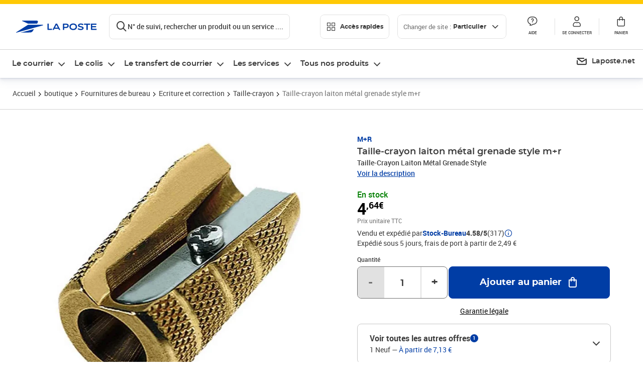

--- FILE ---
content_type: text/html; charset=utf-8
request_url: https://www.laposte.fr/boutique/taille-crayon-laiton-metal-grenade-style-mr/p/mp-600012274
body_size: 57259
content:
<!doctype html>
<html data-n-head-ssr lang="fr" data-n-head="%7B%22lang%22:%7B%22ssr%22:%22fr%22%7D%7D">
  <head >
    <meta data-n-head="ssr" charset="utf-8"><meta data-n-head="ssr" name="viewport" content="width=device-width, initial-scale=1"><meta data-n-head="ssr" charset="utf-8"><meta data-n-head="ssr" data-hid="og:site_name" property="og:site_name" content="La Poste"><meta data-n-head="ssr" data-hid="og:title" property="og:title" content="Taille-crayon laiton métal grenade style m+r - La Poste"><meta data-n-head="ssr" data-hid="description" name="description" content="Taille-Crayon Laiton Métal Grenade Style"><meta data-n-head="ssr" data-hid="og:description" property="og:description" content="Taille-Crayon Laiton Métal Grenade Style"><meta data-n-head="ssr" data-hid="og:type" property="og:type" content="website"><meta data-n-head="ssr" data-hid="og:url" property="og:url" content="https://www.laposte.fr/boutique/taille-crayon-laiton-metal-grenade-style-mr/p/mp-600012274"><meta data-n-head="ssr" data-hid="og:image" property="og:image" content="https://www.laposte.fr/ecom/occ/ecommerce/medias/sys_master/productsmedias/h6b/h11/15297664352286/1200Wx1200H_mp-600012274_media/mp-600012274_media.jpg"><title>Taille-crayon laiton métal grenade style m+r - La Poste</title><script type="text/javascript" src="/ruxitagentjs_ICA7NVfhqrux_10327251022105625.js" data-dtconfig="rid=RID_-1480529634|rpid=-1838354612|domain=laposte.fr|reportUrl=/rb_369fb591-0e3f-448f-8fd8-6b584dd807ff|app=54939d3ad3c86a3c|owasp=1|featureHash=ICA7NVfhqrux|xb=googleapis^bs.com^pstonly^bs.com^pbat^bs.bing^prealytics^bs.io^pgoogleadservices^bs.com^pfacebook^bs.com^pad^bs.doubleclick^bs.net^pgoogle^bs.com^pabtasty^bs.com|rdnt=1|uxrgce=1|cuc=s0stmckq|mdl=mdcc7=20|mel=100000|expw=1|md=mdcc1=bdocument.referrer,mdcc2=bnavigator.userAgent,mdcc3=dutm_source,mdcc4=dutm_medium,mdcc5=dutm_campaign,mdcc6=bproperties.user_logged,mdcc7=adiv[class*^e^dqNotification^dq],mdcc8=dq,mdcc9=bproperties.parcours,mdcc10=btc_vars.page_name,mdcc11=ah1.search__title span,mdcc12=a[data-test-id^e^dqproduct-detail-title^dq],mdcc13=btc_vars.si_cart_tax_free,mdcc14=btc_vars.si_cart_tax_included,mdcc15=adiv.tileGroup.payment__tile.tileGroup--horizontal.tileGroup--large--horizontal.tileGroup--default ^rb div.tile--wrapper.tile--checked ^rb div ^rb div ^rb div ^rb p,mdcc16=ap[class*^e^dqalertBloc^dq],mdcc17=btc_vars.user_id,mdcc18=bproperties.si_cart_products,mdcc19=btc_vars.si_order_id,mdcc20=btc_vars.si_cart_id,mdcc21=btc_vars.si_cart_quantity,mdcc22=a#nec-abtasty-notification-container,mdcc23=btc_vars.chapitre1,mdcc24=btc_vars.chapitre2,mdcc25=btc_vars.page_name,mdcc26=bproperties.site_level2,mdcc27=btc_vars.chapter1,mdcc28=btc_vars.new_page_name,mdcc29=btc_vars.is_pro,mdcc30=btc_vars.full_page_name|lastModification=1769186586478|mdp=mdcc14,mdcc18,mdcc19|tp=500,50,0|srbbv=2|agentUri=/ruxitagentjs_ICA7NVfhqrux_10327251022105625.js"></script><link data-n-head="ssr" rel="icon" type="image/x-icon" href="/ecom/favicon.ico"><link data-n-head="ssr" href="/ecom/_nuxt/node_modules/@lpel/phoenix-front-libraries-solaris/dist/fonts/Montserrat-Bold.3315de59.woff2" rel="preload" as="font" type="font/woff2" crossorigin="true"><link data-n-head="ssr" href="/ecom/_nuxt/node_modules/@lpel/phoenix-front-libraries-solaris/dist/fonts/Montserrat-Light.6f9be861.woff2" rel="preload" as="font" type="font/woff2" crossorigin="true"><link data-n-head="ssr" href="/ecom/_nuxt/node_modules/@lpel/phoenix-front-libraries-solaris/dist/fonts/Montserrat-Medium.618bb800.woff2" rel="preload" as="font" type="font/woff2" crossorigin="true"><link data-n-head="ssr" href="/ecom/_nuxt/node_modules/@lpel/phoenix-front-libraries-solaris/dist/fonts/Montserrat-Regular.96275b32.woff2" rel="preload" as="font" type="font/woff2" crossorigin="true"><link data-n-head="ssr" href="/ecom/_nuxt/node_modules/@lpel/phoenix-front-libraries-solaris/dist/fonts/Montserrat-Semi-Bold.de1701b1.woff2" rel="preload" as="font" type="font/woff2" crossorigin="true"><link data-n-head="ssr" data-hid="canonical" rel="canonical" href="https://www.laposte.fr/boutique/taille-crayon-laiton-metal-grenade-style-mr/p/mp-600012274"><script data-n-head="ssr">window.tc_vars = []</script><script data-n-head="ssr" type="application/ld+json">{"@context":"https://schema.org","@type":"Product","name":"Taille-crayon laiton métal grenade style m+r","description":"Taille-Crayon Laiton Métal Grenade Style\n","sku":"mp-600012274","image":["https://www.laposte.fr/ecom/occ/ecommerce/medias/sys_master/productsmedias/h6b/h11/15297664352286/1200Wx1200H_mp-600012274_media/mp-600012274_media.jpg","https://www.laposte.fr/ecom/occ/ecommerce/medias/sys_master/productsmedias/h6b/h11/15297664352286/1200Wx1200H_mp-600012274_media/mp-600012274_media.jpg"],"brand":{"@type":"Brand","name":"M+R"},"offers":{"@type":"Offer","priceCurrency":"EUR","price":"4.64","seller":{"@type":"Organization","name":"Stock-Bureau"},"availability":"https://schema.org/InStock","itemCondition":"https://schema.org/NewCondition"},"aggregateRating":{"@type":"aggregateRating","ratingValue":4.58,"ratingCount":317},"gtin13":"4004627144112"}</script><link rel="stylesheet" href="/ecom/_nuxt/css/da75bd6.css"><link rel="stylesheet" href="/ecom/_nuxt/css/2a9cb36.css"><link rel="stylesheet" href="/ecom/_nuxt/css/86e357d.css"><link rel="stylesheet" href="/ecom/_nuxt/css/f3af2ce.css"><link rel="stylesheet" href="/ecom/_nuxt/css/20dcb8a.css"><link rel="stylesheet" href="/ecom/_nuxt/css/5ce528e.css"><link rel="stylesheet" href="/ecom/_nuxt/css/0b3682a.css"><link rel="stylesheet" href="/ecom/_nuxt/css/528a3cc.css"><link rel="stylesheet" href="/ecom/_nuxt/css/a38870e.css"><link rel="stylesheet" href="/ecom/_nuxt/css/1350d82.css">
  </head>
  <body >
    <div data-server-rendered="true" id="__nuxt"><!----><div id="__layout"><div><div class="notifications notifications--toast notifications--top-center" data-v-6fa5a924 data-v-52b26608></div> <div class="page"><div new-logo="true" data-fetch-key="data-v-15f4d252:0" class="full pdp" data-v-0744e858 data-v-15f4d252><a href="#main" target="_self" class="button full__skipLink visually-hidden-focusable button__mobile--small button__tablet--small button__desktop--small button--primary button--supernova" data-v-e0e8d712 data-v-0744e858><span class="button__wrapper" data-v-e0e8d712><!----><span class="button__label" data-v-e0e8d712> Aller au contenu de la page </span><span class="anim" data-v-e0e8d712></span><!----></span></a><div class="full__headerWrapper" data-v-0744e858><div class="header__wrap full__header" data-v-062470ac data-v-0744e858><div class="header__stick" data-v-062470ac><header role="banner" class="header" data-v-062470ac><div class="header__base headerFull" data-v-194ceb56 data-v-0744e858><button type="button" aria-label="Ouvrir le menu" class="burger header__burger--new headerFull__burger" data-v-3411d4c2 data-v-194ceb56><i class="icon icon--settings-burger-menu icon--regular icon--default" data-v-1028a809 data-v-3411d4c2><span class="visually-hidden" data-v-1028a809></span></i></button><div class="headerFull__logo" data-v-194ceb56><picture tabindex="0" role="'button'" class="logo logo--clickable logo--responsive logo--horizontal logo--medium header__logo--new" data-v-674dfebc data-v-194ceb56><!----><img src="[data-uri]" alt="Retour à l'accueil - La Poste" width="161" height="24" class="logo__image logo__image--horizontal logo__image--part" data-v-674dfebc></picture><!----></div><div class="header__content--new headerFull__content" data-v-194ceb56><div class="component component-SearchBox" data-v-194ceb56><div class="searchbox" data-v-7f7187c0><div class="searchbox__wrapper" data-v-7f7187c0><div class="searchbox__head" data-v-7f7187c0><button type="button" aria-label="Recherchez un n°de suivi, code postal , service à la personne... " class="searchbox__entry" data-v-7f7187c0><i class="icon icon--search-loupe icon--regular icon--default" data-v-1028a809 data-v-7f7187c0><span class="visually-hidden" data-v-1028a809></span></i><span class="searchbox__entry__label" data-v-7f7187c0>N° de suivi, rechercher un produit ou un service ....</span></button></div><!----></div><!----></div></div><div class="component component-accesRapidesBanners" data-v-194ceb56><div class="quick header__quick" data-v-22e19230><button title="Accès rapides" class="button button__mobile--regular button__tablet--regular button__desktop--regular button--secondary button--darkgrey quick__button" data-v-e0e8d712 data-v-22e19230><span class="button__wrapper" data-v-e0e8d712><!----><span class="button__label" data-v-e0e8d712><i class="quick__icon icon icon--editing-display-grid-big icon--light icon--default" data-v-1028a809 data-v-22e19230><span class="visually-hidden" data-v-1028a809></span></i> Accès rapides </span><span class="anim" data-v-e0e8d712></span><!----></span></button><!----></div></div><div class="accessLinksBlock accessLinksBlock--header" data-v-708f3b3b data-v-194ceb56><button class="button button__mobile--regular button__tablet--regular button__desktop--regular button--ghost button--darkgrey accessLinksBlock__button" data-v-e0e8d712 data-v-708f3b3b><span class="button__wrapper" data-v-e0e8d712><!----><span class="button__label" data-v-e0e8d712> Changer de site : <span class="accessLinksBlock__type" data-v-e0e8d712 data-v-708f3b3b>Particulier</span><i class="accessLinksBlock__arrow icon icon--arrow-bottom icon--regular icon--small" data-v-1028a809 data-v-708f3b3b><span class="visually-hidden" data-v-1028a809></span></i></span><span class="anim" data-v-e0e8d712></span><!----></span></button><!----><!----><!----></div><!----></div><div class="headerFull__actions" data-v-194ceb56><a href="https://aide.laposte.fr" id="header-help-part" class="headerFull__button headerButton" data-v-5f100cb7 data-v-194ceb56><i class="headerButton__icon icon icon--action-help icon--light icon--default" data-v-1028a809 data-v-5f100cb7><span class="visually-hidden" data-v-1028a809></span></i><span class="headerButton__line" data-v-5f100cb7> Aide </span><!----></a><span aria-pressed="true" role="button" tabindex="0" class="headerFull__button headerButton" data-v-5f100cb7 data-v-194ceb56><i class="headerButton__icon icon icon--editing-profile icon--light icon--default" data-v-1028a809 data-v-5f100cb7><span class="visually-hidden" data-v-1028a809></span></i><span class="headerButton__line" data-v-5f100cb7> Se connecter </span><!----></span><span aria-pressed="true" role="button" tabindex="0" id="header-cart-button" class="headerFull__button headerButton" data-v-5f100cb7 data-v-7b5364ee data-v-194ceb56><span data-v-5f100cb7 data-v-7b5364ee><div class="loader headerCardButton__loader loader--vsmp" data-v-b1bce3a2 data-v-7b5364ee><svg viewBox="0 0 50 50" class="loader__circular" data-v-b1bce3a2><path d="M25,5A20.14,20.14,0,0,1,45,22.88a2.51,2.51,0,0,0,2.49,2.26h0A2.52,2.52,0,0,0,50,22.33a25.14,25.14,0,0,0-50,0,2.52,2.52,0,0,0,2.5,2.81h0A2.51,2.51,0,0,0,5,22.88,20.14,20.14,0,0,1,25,5Z" class="loader__path" data-v-b1bce3a2><animateTransform attributeName="transform" type="rotate" from="0 25 25" to="360 25 25" dur="0.7s" repeatCount="indefinite" data-v-b1bce3a2></animateTransform></path></svg></div></span><span class="headerCardButton__cartQty" style="display:none;" data-v-5f100cb7 data-v-7b5364ee> 0 </span><i class="headerButton__icon icon icon--cart-simple icon--light icon--default" data-v-1028a809 data-v-5f100cb7><span class="visually-hidden" data-v-1028a809></span></i><span class="headerButton__line" data-v-5f100cb7> Panier </span><!----></span><!----></div></div></header></div></div><nav aria-label="Menu de navigation" role="navigation" class="navbar" data-v-bfdf1a5e data-v-bfdf1a5e data-v-0744e858><!----><div class="navbar__body" data-v-bfdf1a5e><div class="accessLinksBlock accessLinksBlock--navbar" data-v-708f3b3b data-v-bfdf1a5e><button class="button button__mobile--regular button__tablet--regular button__desktop--regular button--ghost button--darkgrey accessLinksBlock__button" data-v-e0e8d712 data-v-708f3b3b><span class="button__wrapper" data-v-e0e8d712><!----><span class="button__label" data-v-e0e8d712> Changer de site : <span class="accessLinksBlock__type" data-v-e0e8d712 data-v-708f3b3b>Particulier</span><i class="accessLinksBlock__arrow icon icon--arrow-bottom icon--regular icon--small" data-v-1028a809 data-v-708f3b3b><span class="visually-hidden" data-v-1028a809></span></i></span><span class="anim" data-v-e0e8d712></span><!----></span></button><!----><div style="display:none;" data-v-708f3b3b data-v-708f3b3b><div class="accessLinksBlock__list" data-v-c79be128 data-v-708f3b3b><ul class="accessLinks accessLinks--full" data-v-c79be128><li data-v-c79be128><button class="accessLinks__item accessLinks__item--part accessLinks__item--active" data-v-c79be128><div class="accessLinks__picture accessLinks__picture--new" data-v-c79be128><!----><picture tabindex="0" role="link" class="logo logo--clickable logo--horizontal logo--xxsmall accessLinks__logo--new accessLinks__logo--part" data-v-674dfebc data-v-c79be128><!----><img src="[data-uri]" alt="La Poste" width="81" height="12" class="logo__image logo__image--horizontal logo__image--part" data-v-674dfebc></picture></div><div class="accessLinks__title" data-v-c79be128>Particulier</div><span class="accessLinks__check" data-v-c79be128><i class="icon icon--action-check icon--regular icon--default" data-v-1028a809 data-v-c79be128><span class="visually-hidden" data-v-1028a809></span></i></span></button></li><li data-v-c79be128><button class="accessLinks__item accessLinks__item--pro" data-v-c79be128><div class="accessLinks__picture accessLinks__picture--new" data-v-c79be128><!----><picture tabindex="0" role="link" class="logo logo--clickable logo--horizontal logo--xxsmall accessLinks__logo--new accessLinks__logo--pro" data-v-674dfebc data-v-c79be128><!----><img src="[data-uri]" alt="La Poste Pro" width="66" height="12" class="logo__image logo__image--horizontal logo__image--pro" data-v-674dfebc></picture></div><div class="accessLinks__title" data-v-c79be128>Professionnel</div><span class="accessLinks__check" data-v-c79be128><!----></span></button></li><li data-v-c79be128><button class="accessLinks__item accessLinks__item--business" data-v-c79be128><div class="accessLinks__picture accessLinks__picture--new" data-v-c79be128><!----><picture tabindex="0" role="link" class="logo logo--clickable logo--horizontal logo--xxsmall accessLinks__logo--new accessLinks__logo--business" data-v-674dfebc data-v-c79be128><!----><img src="[data-uri]" alt="La Poste Solution Business" width="56" height="12" class="logo__image logo__image--horizontal logo__image--business" data-v-674dfebc></picture></div><div class="accessLinks__title" data-v-c79be128>Entreprises&nbsp;et collectivités</div><span class="accessLinks__check" data-v-c79be128><!----></span></button></li><li data-v-c79be128><button class="accessLinks__item accessLinks__item--pro" data-v-c79be128><div class="accessLinks__picture accessLinks__picture--new" data-v-c79be128><!----><picture tabindex="0" role="link" class="logo logo--clickable logo--horizontal logo--xxsmall accessLinks__logo--new accessLinks__logo--pro" data-v-674dfebc data-v-c79be128><!----><img src="[data-uri]" alt="La Poste Pro" width="66" height="12" class="logo__image logo__image--horizontal logo__image--pro" data-v-674dfebc></picture></div><div class="accessLinks__title" data-v-c79be128>Buralistes</div><span class="accessLinks__check" data-v-c79be128><!----></span></button></li></ul></div></div><!----></div><!----><div class="component component-mobileAccesRapidesBanners"><div class="quickaccess quickaccess--open" data-v-3cd4e6dd><button class="quickaccess__title" data-v-3cd4e6dd> Accès rapides <i class="quickaccess__arrow icon icon--arrow-bottom icon--regular icon--small" data-v-1028a809 data-v-3cd4e6dd><span class="visually-hidden" data-v-1028a809></span></i></button><div class="quickaccess__content" data-v-3cd4e6dd><nav class="quick-access quickaccess__list" data-v-61143e7a data-v-3cd4e6dd><ul class="quick__list" data-v-61143e7a><li class="quick__item" data-v-61143e7a><!----><div class="quick__picture" data-v-61143e7a><picture class="quick__image" data-v-314b3fed data-v-61143e7a><img width="56" height="56" alt="" data-src="/ecom/occ/smartedit/medias/sys_master/images/h83/h80/14855023427614/icon_D_suivre-envoi/icon-D-suivre-envoi.svg" fetchpriority="low" class="lazyload lp-picture__full-width" data-v-314b3fed></picture></div><a href="https://www.laposte.fr/outils/suivre-vos-envois" class="quick__title" data-v-61143e7a> Suivre un colis ou un courrier </a></li><li class="quick__item" data-v-61143e7a><!----><div class="quick__picture" data-v-61143e7a><picture class="quick__image" data-v-314b3fed data-v-61143e7a><img width="56" height="56" alt="" data-src="/ecom/occ/smartedit/medias/sys_master/images/h99/h32/13028388470814/icon_D_localisateur/icon-D-localisateur.svg" fetchpriority="low" class="lazyload lp-picture__full-width" data-v-314b3fed></picture></div><a href="https://localiser.laposte.fr/" class="quick__title" data-v-61143e7a> Localiser La Poste </a></li><li class="quick__item" data-v-61143e7a><!----><div class="quick__picture" data-v-61143e7a><picture class="quick__image" data-v-314b3fed data-v-61143e7a><img width="56" height="56" alt="" data-src="/ecom/occ/smartedit/medias/sys_master/images/h9f/h73/13071716974622/icon_D_grille-tarifs/icon-D-grille-tarifs.svg" fetchpriority="low" class="lazyload lp-picture__full-width" data-v-314b3fed></picture></div><a href="https://www.laposte.fr/tarifs-postaux" class="quick__title" data-v-61143e7a> Consulter les tarifs </a></li><li class="quick__item" data-v-61143e7a><!----><div class="quick__picture" data-v-61143e7a><picture class="quick__image" data-v-314b3fed data-v-61143e7a><img width="56" height="56" alt=" " data-src="/ecom/occ/smartedit/medias/sys_master/images/h78/hde/13028381163550/icon_D_timbre/icon-D-timbre.svg" fetchpriority="low" class="lazyload lp-picture__full-width" data-v-314b3fed></picture></div><a href="https://www.laposte.fr/pp/c/timbres" class="quick__title" data-v-61143e7a> Acheter des timbres </a></li><li class="quick__item" data-v-61143e7a><!----><div class="quick__picture" data-v-61143e7a><picture class="quick__image" data-v-314b3fed data-v-61143e7a><img width="56" height="56" alt="" data-src="/ecom/occ/smartedit/medias/sys_master/images/hd2/h3c/13028388175902/icon_D_courrier-en-ligne/icon-D-courrier-en-ligne.svg" fetchpriority="low" class="lazyload lp-picture__full-width" data-v-314b3fed></picture></div><a href="https://www.laposte.fr/lettre-recommandee-en-ligne" class="quick__title" data-v-61143e7a> Envoyer un recommandé en ligne </a></li><li class="quick__item" data-v-61143e7a><!----><div class="quick__picture" data-v-61143e7a><picture class="quick__image" data-v-314b3fed data-v-61143e7a><img width="56" height="56" alt="" data-src="/ecom/occ/smartedit/medias/sys_master/images/hcf/hd6/14684476080158/icon_D_colissimo/icon-D-colissimo.svg" fetchpriority="low" class="lazyload lp-picture__full-width" data-v-314b3fed></picture></div><a href="https://www.laposte.fr/colissimo-en-ligne" class="quick__title" data-v-61143e7a> Envoyer un colis </a></li><li class="quick__item" data-v-61143e7a><!----><div class="quick__picture" data-v-61143e7a><picture class="quick__image" data-v-314b3fed data-v-61143e7a><img width="56" height="56" alt="" data-src="/ecom/occ/smartedit/medias/sys_master/images/hbc/h3a/13028389584926/icon_D_douanes/icon-D-douanes.svg" fetchpriority="low" class="lazyload lp-picture__full-width" data-v-314b3fed></picture></div><a href="https://www.laposte.fr/frais-droits-douane" class="quick__title" data-v-61143e7a> Payer les droits de douane </a></li><li class="quick__item" data-v-61143e7a><!----><div class="quick__picture" data-v-61143e7a><picture class="quick__image" data-v-314b3fed data-v-61143e7a><img width="56" height="56" alt="" data-src="/ecom/occ/smartedit/medias/sys_master/images/h70/hc5/13071717269534/icon_D_reex/icon-D-reex.svg" fetchpriority="low" class="lazyload lp-picture__full-width" data-v-314b3fed></picture></div><a href="/demenagement-absence" class="quick__title" data-v-61143e7a> Transférer son courrier </a></li><li class="quick__item" data-v-61143e7a><!----><div class="quick__picture" data-v-61143e7a><picture class="quick__image" data-v-314b3fed data-v-61143e7a><img width="56" height="56" alt="" data-src="/ecom/occ/smartedit/medias/sys_master/images/hb3/he3/14855022608414/icon_D_services-plus/icon-D-services-plus.svg" fetchpriority="low" class="lazyload lp-picture__full-width" data-v-314b3fed></picture></div><a href="/activation-de-services" class="quick__title" data-v-61143e7a> Activer mes Services Plus </a></li></ul><!----></nav></div></div></div><div class="component component-menuNavigationComponent"><nav role="navigation" aria-label="Navigation principale" data-v-d2aa8b20><ul class="mainMenu" data-v-d2aa8b20><li class="mainMenu__item" data-v-d2aa8b20><button id="nav-0" aria-controls="nav-p-0" aria-expanded="false" data-v-d2aa8b20> Le courrier </button><div id="nav-p-0" aria-labelledby="nav-0" class="mp" data-v-d2aa8b20><!----><div class="mp__content"><div class="ph mp__header" data-v-2c228114><button aria-label="fermer le menu" class="ph__close" data-v-2c228114><i class="icon icon--action-close icon--regular icon--default" data-v-1028a809 data-v-2c228114><span class="visually-hidden" data-v-1028a809></span></i></button><!----><!----><!----></div><div class="mp__body"><h3 class="mp__title mp-t-ic nav-ic-crr"><button aria-label="retour au menu précédent" class="mp-t-bk"></button><span class="mp-t-lb"> Le courrier </span><i class="mp-t-icon icon icon--nav-part-courrier icon--regular icon--default" data-v-1028a809><span class="visually-hidden" data-v-1028a809></span></i></h3><div class="mp__lks"><!----><div class="mp__acc mp__acc--open"><button id="h-0-0" aria-expanded="true" aria-controls="b-0-0" class="mp__acc-h"> Trouver votre affranchissement </button><div id="b-0-0" role="region" aria-labelledby="h-0-0"><ul class="mp__acc-b"><li><button id="l-0-0-0" aria-controls="p-0-0-0" aria-expanded="false" class="mp__lk mp__lk--arrow"> Envoi standard </button><div id="p-0-0-0" role="region" aria-labelledby="l-0-0-0" class="mp mp--nested"><!----><!----></div></li><li><button id="l-0-0-1" aria-controls="p-0-0-1" aria-expanded="false" class="mp__lk mp__lk--arrow"> Envoi recommandé </button><div id="p-0-0-1" role="region" aria-labelledby="l-0-0-1" class="mp mp--nested"><!----><!----></div></li><li><button id="l-0-0-2" aria-controls="p-0-0-2" aria-expanded="false" class="mp__lk mp__lk--arrow"> Envoi rapide &amp; important </button><div id="p-0-0-2" role="region" aria-labelledby="l-0-0-2" class="mp mp--nested"><!----><!----></div></li><li><button id="l-0-0-3" aria-controls="p-0-0-3" aria-expanded="false" class="mp__lk mp__lk--arrow"> Envoi urgent </button><div id="p-0-0-3" role="region" aria-labelledby="l-0-0-3" class="mp mp--nested"><!----><!----></div></li><li><button id="l-0-0-4" aria-controls="p-0-0-4" aria-expanded="false" class="mp__lk mp__lk--arrow"> Envoi international &amp; DROM-COM </button><div id="p-0-0-4" role="region" aria-labelledby="l-0-0-4" class="mp mp--nested"><!----><!----></div></li><li><a href="/pp/c/timbres" class="mp__lk"> Timbres </a><div id="p-0-0-5" role="region" aria-labelledby="l-0-0-5" class="mp mp--nested"><!----><!----></div></li><!----></ul></div></div><div class="mp__acc"><button id="h-0-1" aria-expanded="false" aria-controls="b-0-1" class="mp__acc-h"> Collectionner vos timbres et monnaies préférés </button><div id="b-0-1" role="region" aria-labelledby="h-0-1"><ul class="mp__acc-b"><li><a href="/pp/c/produits-collectionneurs" class="mp__lk"> Timbres et objets de collection </a><div id="p-0-1-0" role="region" aria-labelledby="l-0-1-0" class="mp mp--nested"><!----><!----></div></li><li><a href="/boutique/c/collectionsmonnaiedeparis" class="mp__lk"> Collections Monnaie de Paris </a><div id="p-0-1-1" role="region" aria-labelledby="l-0-1-1" class="mp mp--nested"><!----><!----></div></li><li><a href="/boutique/c/produits-licence" class="mp__lk"> Timbres et Monnaie sous licence </a><div id="p-0-1-2" role="region" aria-labelledby="l-0-1-2" class="mp mp--nested"><!----><!----></div></li><li><a href="/boutique/c/accessoirescollectionneurs?q=%3Acategory%3Aalbumspourtimbre%3Acategory%3Alivresdecotation%3Acategory%3Aaccessoiresphilateliques%3Acategory%3Alivrespourtimbres" class="mp__lk"> Accessoires philatéliques </a><div id="p-0-1-3" role="region" aria-labelledby="l-0-1-3" class="mp mp--nested"><!----><!----></div></li><!----></ul></div></div><div class="mp__acc"><button id="h-0-2" aria-expanded="false" aria-controls="b-0-2" class="mp__acc-h"> Acheter des fournitures pour vos envois </button><div id="b-0-2" role="region" aria-labelledby="h-0-2"><ul class="mp__acc-b"><li><a href="/boutique/u/enveloppesetemballagesdexpedition" class="mp__lk"> Enveloppes &amp; emballages </a><div id="p-0-2-0" role="region" aria-labelledby="l-0-2-0" class="mp mp--nested"><!----><!----></div></li><li><a href="/boutique/u/fournituresdebureau" class="mp__lk"> Fournitures de bureau </a><div id="p-0-2-1" role="region" aria-labelledby="l-0-2-1" class="mp mp--nested"><!----><!----></div></li><li><a href="/boutique/u/carterie" class="mp__lk"> Carterie </a><div id="p-0-2-2" role="region" aria-labelledby="l-0-2-2" class="mp mp--nested"><!----><!----></div></li><li><a href="/boutique/u/imprimantesetscanners" class="mp__lk"> Imprimantes &amp; scanners </a><div id="p-0-2-3" role="region" aria-labelledby="l-0-2-3" class="mp mp--nested"><!----><!----></div></li><li><a href="/boutique" class="mp__lk--all"> …Voir toutes les fournitures </a></li></ul></div></div><div class="mp__acc"><button id="h-0-3" aria-expanded="false" aria-controls="b-0-3" class="mp__acc-h"> Commander une boîte aux lettres </button><div id="b-0-3" role="region" aria-labelledby="h-0-3"><ul class="mp__acc-b"><li><a href="/boutique/c/boitesauxlettresnormaliseesindividuelles" class="mp__lk"> Boîtes aux lettres normalisées individuelles </a><div id="p-0-3-0" role="region" aria-labelledby="l-0-3-0" class="mp mp--nested"><!----><!----></div></li><li><a href="/boutique/c/boitesauxlettresnormaliseescollectives" class="mp__lk"> Boîtes aux lettres normalisées collectives </a><div id="p-0-3-1" role="region" aria-labelledby="l-0-3-1" class="mp mp--nested"><!----><!----></div></li><li><a href="/boutique/c/boitesacolis" class="mp__lk"> Boîtes à colis </a><div id="p-0-3-2" role="region" aria-labelledby="l-0-3-2" class="mp mp--nested"><!----><!----></div></li><li><a href="/boutique/c/boitesauxlettresindividuelles" class="mp__lk"> Boîtes aux lettres individuelles </a><div id="p-0-3-3" role="region" aria-labelledby="l-0-3-3" class="mp mp--nested"><!----><!----></div></li><li><a href="/boutique/c/boitesauxlettrescollectives" class="mp__lk"> Boîtes aux lettres collectives </a><div id="p-0-3-4" role="region" aria-labelledby="l-0-3-4" class="mp mp--nested"><!----><!----></div></li><li><a href="/boutique/c/accessoiresboitesauxlettres" class="mp__lk"> Accessoires boîtes aux lettres </a><div id="p-0-3-5" role="region" aria-labelledby="l-0-3-5" class="mp mp--nested"><!----><!----></div></li><li><a href="/boutique/u/boitesauxlettres" class="mp__lk--all"> … Tous les produits boites aux lettres </a></li></ul></div></div><div class="mp__acc"><button id="h-0-4" aria-expanded="false" aria-controls="b-0-4" class="mp__acc-h"> Rechercher une information </button><div id="b-0-4" role="region" aria-labelledby="h-0-4"><ul class="mp__acc-b"><li><button id="l-0-4-0" aria-controls="p-0-4-0" aria-expanded="false" class="mp__lk mp__lk--arrow"> Localiser La Poste </button><div id="p-0-4-0" role="region" aria-labelledby="l-0-4-0" class="mp mp--nested"><!----><!----></div></li><li><button id="l-0-4-1" aria-controls="p-0-4-1" aria-expanded="false" class="mp__lk mp__lk--arrow"> Trouver un tarif </button><div id="p-0-4-1" role="region" aria-labelledby="l-0-4-1" class="mp mp--nested"><!----><!----></div></li><li><a href="/outils/suivre-vos-envois" class="mp__lk"> Suivre votre courrier </a><div id="p-0-4-2" role="region" aria-labelledby="l-0-4-2" class="mp mp--nested"><!----><!----></div></li><li><a href="/outils/modification-livraison" class="mp__lk"> Modifier votre livraison de courrier </a><div id="p-0-4-3" role="region" aria-labelledby="l-0-4-3" class="mp mp--nested"><!----><!----></div></li><li><button id="l-0-4-4" aria-controls="p-0-4-4" aria-expanded="false" class="mp__lk mp__lk--arrow"> Gérer mes frais de douane </button><div id="p-0-4-4" role="region" aria-labelledby="l-0-4-4" class="mp mp--nested"><!----><!----></div></li><li><a href="/donner-procuration/informations-mandant" class="mp__lk"> Faire une demande de procuration </a><div id="p-0-4-5" role="region" aria-labelledby="l-0-4-5" class="mp mp--nested"><!----><!----></div></li><li><button id="l-0-4-6" aria-controls="p-0-4-6" aria-expanded="false" class="mp__lk mp__lk--arrow"> Utiliser les services Courrier </button><div id="p-0-4-6" role="region" aria-labelledby="l-0-4-6" class="mp mp--nested"><!----><!----></div></li><li><button id="l-0-4-7" aria-controls="p-0-4-7" aria-expanded="false" class="mp__lk mp__lk--arrow"> Voir nos conseils pour envoyer un courrier </button><div id="p-0-4-7" role="region" aria-labelledby="l-0-4-7" class="mp mp--nested"><!----><!----></div></li><!----></ul></div></div><div class="mp__acc"><button id="h-0-5" aria-expanded="false" aria-controls="b-0-5" class="mp__acc-h"> Trouver de l'aide </button><div id="b-0-5" role="region" aria-labelledby="h-0-5"><ul class="mp__acc-b"><li><a href="https://aide.laposte.fr/categorie/envoi" target="_blank" class="mp__lk mp__lk--ext"> Des questions sur l'envoi de votre courrier </a><div id="p-0-5-0" role="region" aria-labelledby="l-0-5-0" class="mp mp--nested"><!----><!----></div></li><li><a href="https://aide.laposte.fr/categorie/envoi/les-conditions-et-types-d-envoi/l-envoi-a-l-international-et-outre-mer" target="_blank" class="mp__lk mp__lk--ext"> Des questions sur l'envoi de votre courrier à l'international et l'Outre-Mer </a><div id="p-0-5-1" role="region" aria-labelledby="l-0-5-1" class="mp mp--nested"><!----><!----></div></li><li><a href="https://aide.laposte.fr/categorie/douane" target="_blank" class="mp__lk mp__lk--ext"> Des questions sur les droits et taxes de douane </a><div id="p-0-5-2" role="region" aria-labelledby="l-0-5-2" class="mp mp--nested"><!----><!----></div></li><li><a href="https://aide.laposte.fr/categorie/envoi/les-conditions-et-types-d-envoi/l-envoi-d-objets-de-valeurs" target="_blank" class="mp__lk mp__lk--ext"> Des questions sur l'envoi d'un objet de valeur </a><div id="p-0-5-3" role="region" aria-labelledby="l-0-5-3" class="mp mp--nested"><!----><!----></div></li><li><a href="https://aide.laposte.fr/categorie/suivi-de-livraison" target="_blank" class="mp__lk mp__lk--ext"> Des questions sur le suivi de votre courrier </a><div id="p-0-5-4" role="region" aria-labelledby="l-0-5-4" class="mp mp--nested"><!----><!----></div></li><li><a href="https://aide.laposte.fr/categorie/reception" target="_blank" class="mp__lk mp__lk--ext"> Des questions sur la réception de votre courrier </a><div id="p-0-5-5" role="region" aria-labelledby="l-0-5-5" class="mp mp--nested"><!----><!----></div></li><li><a href="https://aide.laposte.fr/categorie/reception/une-question-sur-la-procuration-temporaire-ou-permanente" target="_blank" class="mp__lk mp__lk--ext"> Des questions sur la procuration </a><div id="p-0-5-6" role="region" aria-labelledby="l-0-5-6" class="mp mp--nested"><!----><!----></div></li><!----></ul></div></div></div></div><button aria-label="fermer le panneau" class="mp__close"></button></div></div></li><li class="mainMenu__item" data-v-d2aa8b20><button id="nav-1" aria-controls="nav-p-1" aria-expanded="false" data-v-d2aa8b20> Le colis </button><div id="nav-p-1" aria-labelledby="nav-1" class="mp" data-v-d2aa8b20><!----><div class="mp__content"><div class="ph mp__header" data-v-2c228114><button aria-label="fermer le menu" class="ph__close" data-v-2c228114><i class="icon icon--action-close icon--regular icon--default" data-v-1028a809 data-v-2c228114><span class="visually-hidden" data-v-1028a809></span></i></button><!----><!----><!----></div><div class="mp__body"><h3 class="mp__title mp-t-ic nav-ic-colis"><button aria-label="retour au menu précédent" class="mp-t-bk"></button><span class="mp-t-lb"> Le colis </span><i class="mp-t-icon icon icon--nav-part-colis icon--regular icon--default" data-v-1028a809><span class="visually-hidden" data-v-1028a809></span></i></h3><div class="mp__lks"><!----><div class="mp__acc mp__acc--open"><button id="h-1-0" aria-expanded="true" aria-controls="b-1-0" class="mp__acc-h"> Trouver votre affranchissement </button><div id="b-1-0" role="region" aria-labelledby="h-1-0"><ul class="mp__acc-b"><li><button id="l-1-0-0" aria-controls="p-1-0-0" aria-expanded="false" class="mp__lk mp__lk--arrow"> Envoi standard </button><div id="p-1-0-0" role="region" aria-labelledby="l-1-0-0" class="mp mp--nested"><!----><!----></div></li><li><button id="l-1-0-1" aria-controls="p-1-0-1" aria-expanded="false" class="mp__lk mp__lk--arrow"> Envoi express </button><div id="p-1-0-1" role="region" aria-labelledby="l-1-0-1" class="mp mp--nested"><!----><!----></div></li><li><button id="l-1-0-2" aria-controls="p-1-0-2" aria-expanded="false" class="mp__lk mp__lk--arrow"> Envoi à l'international &amp; DROM-COM (Outre-mer) </button><div id="p-1-0-2" role="region" aria-labelledby="l-1-0-2" class="mp mp--nested"><!----><!----></div></li><!----></ul></div></div><div class="mp__acc"><button id="h-1-1" aria-expanded="false" aria-controls="b-1-1" class="mp__acc-h"> Acheter des emballages et du matériel pour vos envois </button><div id="b-1-1" role="region" aria-labelledby="h-1-1"><ul class="mp__acc-b"><li><button id="l-1-1-0" aria-controls="p-1-1-0" aria-expanded="false" class="mp__lk mp__lk--arrow"> Produits préaffranchis </button><div id="p-1-1-0" role="region" aria-labelledby="l-1-1-0" class="mp mp--nested"><!----><!----></div></li><li><button id="l-1-1-1" aria-controls="p-1-1-1" aria-expanded="false" class="mp__lk mp__lk--arrow"> Emballages à affranchir </button><div id="p-1-1-1" role="region" aria-labelledby="l-1-1-1" class="mp mp--nested"><!----><!----></div></li><!----></ul></div></div><div class="mp__acc"><button id="h-1-2" aria-expanded="false" aria-controls="b-1-2" class="mp__acc-h"> Commander une boîte aux lettres </button><div id="b-1-2" role="region" aria-labelledby="h-1-2"><ul class="mp__acc-b"><li><a href="/boutique/c/boitesacolis" class="mp__lk"> Boîtes à colis </a><div id="p-1-2-0" role="region" aria-labelledby="l-1-2-0" class="mp mp--nested"><!----><!----></div></li><li><a href="/boutique/c/boitesauxlettresnormaliseesindividuelles" class="mp__lk"> Boîtes aux lettres normalisées individuelles </a><div id="p-1-2-1" role="region" aria-labelledby="l-1-2-1" class="mp mp--nested"><!----><!----></div></li><li><a href="/boutique/c/boitesauxlettresnormaliseescollectives" class="mp__lk"> Boîtes aux lettres normalisées collectives </a><div id="p-1-2-2" role="region" aria-labelledby="l-1-2-2" class="mp mp--nested"><!----><!----></div></li><li><a href="/boutique/c/boitesauxlettresindividuelles" class="mp__lk"> Boîtes aux lettres individuelles </a><div id="p-1-2-3" role="region" aria-labelledby="l-1-2-3" class="mp mp--nested"><!----><!----></div></li><li><a href="/boutique/c/boitesauxlettrescollectives" class="mp__lk"> Boîtes aux lettres collectives </a><div id="p-1-2-4" role="region" aria-labelledby="l-1-2-4" class="mp mp--nested"><!----><!----></div></li><li><a href="/boutique/c/accessoiresboitesauxlettres" class="mp__lk"> Accessoires boîtes aux lettres </a><div id="p-1-2-5" role="region" aria-labelledby="l-1-2-5" class="mp mp--nested"><!----><!----></div></li><li><a href="/boutique/u/boitesauxlettres" class="mp__lk--all"> … Tous les produits boites aux lettres </a></li></ul></div></div><div class="mp__acc"><button id="h-1-3" aria-expanded="false" aria-controls="b-1-3" class="mp__acc-h"> Rechercher une information </button><div id="b-1-3" role="region" aria-labelledby="h-1-3"><ul class="mp__acc-b"><li><button id="l-1-3-0" aria-controls="p-1-3-0" aria-expanded="false" class="mp__lk mp__lk--arrow"> Localiser La Poste </button><div id="p-1-3-0" role="region" aria-labelledby="l-1-3-0" class="mp mp--nested"><!----><!----></div></li><li><button id="l-1-3-1" aria-controls="p-1-3-1" aria-expanded="false" class="mp__lk mp__lk--arrow"> Trouver un tarif </button><div id="p-1-3-1" role="region" aria-labelledby="l-1-3-1" class="mp mp--nested"><!----><!----></div></li><li><a href="/outils/suivre-vos-envois" class="mp__lk"> Suivre votre colis </a><div id="p-1-3-2" role="region" aria-labelledby="l-1-3-2" class="mp mp--nested"><!----><!----></div></li><li><a href="/outils/modification-livraison" class="mp__lk"> Modifier votre livraison de colis </a><div id="p-1-3-3" role="region" aria-labelledby="l-1-3-3" class="mp mp--nested"><!----><!----></div></li><li><button id="l-1-3-4" aria-controls="p-1-3-4" aria-expanded="false" class="mp__lk mp__lk--arrow"> Gérer mes frais de douane </button><div id="p-1-3-4" role="region" aria-labelledby="l-1-3-4" class="mp mp--nested"><!----><!----></div></li><li><a href="/donner-procuration/informations-mandant" class="mp__lk"> Faire une demande de procuration </a><div id="p-1-3-5" role="region" aria-labelledby="l-1-3-5" class="mp mp--nested"><!----><!----></div></li><li><a href="/envoyer-retourner-colis-boite-aux-lettres" class="mp__lk"> Faire un retour de colis chez un e-commerçant </a><div id="p-1-3-6" role="region" aria-labelledby="l-1-3-6" class="mp mp--nested"><!----><!----></div></li><li><button id="l-1-3-7" aria-controls="p-1-3-7" aria-expanded="false" class="mp__lk mp__lk--arrow"> Utiliser les services Colis </button><div id="p-1-3-7" role="region" aria-labelledby="l-1-3-7" class="mp mp--nested"><!----><!----></div></li><li><button id="l-1-3-8" aria-controls="p-1-3-8" aria-expanded="false" class="mp__lk mp__lk--arrow"> Voir nos conseils pour envoyer un colis </button><div id="p-1-3-8" role="region" aria-labelledby="l-1-3-8" class="mp mp--nested"><!----><!----></div></li><!----></ul></div></div><div class="mp__acc"><button id="h-1-4" aria-expanded="false" aria-controls="b-1-4" class="mp__acc-h"> Trouver de l'aide </button><div id="b-1-4" role="region" aria-labelledby="h-1-4"><ul class="mp__acc-b"><li><a href="https://aide.laposte.fr/categorie/envoi" target="_blank" class="mp__lk mp__lk--ext"> Des questions sur l'envoi de votre colis </a><div id="p-1-4-0" role="region" aria-labelledby="l-1-4-0" class="mp mp--nested"><!----><!----></div></li><li><a href="https://aide.laposte.fr/categorie/envoi/les-conditions-et-types-d-envoi/l-envoi-a-l-international-et-outre-mer" target="_blank" class="mp__lk mp__lk--ext"> Des questions sur l'envoi de votre colis à l'international et l'Outre-Mer </a><div id="p-1-4-1" role="region" aria-labelledby="l-1-4-1" class="mp mp--nested"><!----><!----></div></li><li><a href="https://aide.laposte.fr/categorie/douane" target="_blank" class="mp__lk mp__lk--ext"> Des questions sur les droits et taxes de douane </a><div id="p-1-4-2" role="region" aria-labelledby="l-1-4-2" class="mp mp--nested"><!----><!----></div></li><li><a href="https://aide.laposte.fr/categorie/envoi/les-conditions-et-types-d-envoi/l-envoi-d-objets-de-valeurs" target="_blank" class="mp__lk mp__lk--ext"> Des questions sur l'envoi d'un objet de valeur </a><div id="p-1-4-3" role="region" aria-labelledby="l-1-4-3" class="mp mp--nested"><!----><!----></div></li><li><a href="https://aide.laposte.fr/categorie/suivi-de-livraison" target="_blank" class="mp__lk mp__lk--ext"> Des questions sur le suivi de votre colis </a><div id="p-1-4-4" role="region" aria-labelledby="l-1-4-4" class="mp mp--nested"><!----><!----></div></li><li><a href="https://aide.laposte.fr/categorie/reception" target="_blank" class="mp__lk mp__lk--ext"> Des questions sur la réception de votre colis </a><div id="p-1-4-5" role="region" aria-labelledby="l-1-4-5" class="mp mp--nested"><!----><!----></div></li><li><a href="https://aide.laposte.fr/categorie/reception/une-question-sur-la-procuration-temporaire-ou-permanente" target="_blank" class="mp__lk mp__lk--ext"> Des questions sur la procuration </a><div id="p-1-4-6" role="region" aria-labelledby="l-1-4-6" class="mp mp--nested"><!----><!----></div></li><!----></ul></div></div></div></div><button aria-label="fermer le panneau" class="mp__close"></button></div></div></li><li class="mainMenu__item" data-v-d2aa8b20><button id="nav-2" aria-controls="nav-p-2" aria-expanded="false" data-v-d2aa8b20> Le transfert de courrier </button><div id="nav-p-2" aria-labelledby="nav-2" class="mp" data-v-d2aa8b20><!----><div class="mp__content"><div class="ph mp__header" data-v-2c228114><button aria-label="fermer le menu" class="ph__close" data-v-2c228114><i class="icon icon--action-close icon--regular icon--default" data-v-1028a809 data-v-2c228114><span class="visually-hidden" data-v-1028a809></span></i></button><!----><!----><!----></div><div class="mp__body"><h3 class="mp__title mp-t-ic nav-ic-demg"><button aria-label="retour au menu précédent" class="mp-t-bk"></button><span class="mp-t-lb"> Le transfert de courrier </span><i class="mp-t-icon icon icon--nav-part-demenagement icon--regular icon--default" data-v-1028a809><span class="visually-hidden" data-v-1028a809></span></i></h3><div class="mp__lks"><!----><div class="mp__acc mp__acc--open"><button id="h-2-0" aria-expanded="true" aria-controls="b-2-0" class="mp__acc-h"> Gérer son déménagement, transférer du courrier </button><div id="b-2-0" role="region" aria-labelledby="h-2-0"><ul class="mp__acc-b"><li><button id="l-2-0-0" aria-controls="p-2-0-0" aria-expanded="false" class="mp__lk mp__lk--arrow"> Transférer son courrier </button><div id="p-2-0-0" role="region" aria-labelledby="l-2-0-0" class="mp mp--nested"><!----><!----></div></li><li><button id="l-2-0-1" aria-controls="p-2-0-1" aria-expanded="false" class="mp__lk mp__lk--arrow"> Résilier ses contrats </button><div id="p-2-0-1" role="region" aria-labelledby="l-2-0-1" class="mp mp--nested"><!----><!----></div></li><li><button id="l-2-0-2" aria-controls="p-2-0-2" aria-expanded="false" class="mp__lk mp__lk--arrow"> Trouver un service à domicile </button><div id="p-2-0-2" role="region" aria-labelledby="l-2-0-2" class="mp mp--nested"><!----><!----></div></li><li><a href="/demenager/mon-contact-logement" class="mp__lk"> Contacter un conseiller immobilier partenaire </a><div id="p-2-0-3" role="region" aria-labelledby="l-2-0-3" class="mp mp--nested"><!----><!----></div></li><li><a href="/consofute" class="mp__lk"> Optimiser son budget déménagement </a><div id="p-2-0-4" role="region" aria-labelledby="l-2-0-4" class="mp mp--nested"><!----><!----></div></li><!----></ul></div></div><div class="mp__acc"><button id="h-2-1" aria-expanded="false" aria-controls="b-2-1" class="mp__acc-h"> Commander des produits pour votre déménagement </button><div id="b-2-1" role="region" aria-labelledby="h-2-1"><ul class="mp__acc-b"><li><a href="/boutique/c/cartonsetcaissesdedemenagement" class="mp__lk"> Commander des cartons de déménagement </a><div id="p-2-1-0" role="region" aria-labelledby="l-2-1-0" class="mp mp--nested"><!----><!----></div></li><li><a href="/boutique/c/cartonspourvaisselleetvetements" class="mp__lk"> Commander des cartons de vaisselle et vêtements </a><div id="p-2-1-1" role="region" aria-labelledby="l-2-1-1" class="mp mp--nested"><!----><!----></div></li><li><a href="/boutique/c/kitsdedemenagement" class="mp__lk"> Commander des kits de déménagement </a><div id="p-2-1-2" role="region" aria-labelledby="l-2-1-2" class="mp mp--nested"><!----><!----></div></li><li><a href="/boutique/c/adhesifsdemballage" class="mp__lk"> Commander des adhésifs pour emballages </a><div id="p-2-1-3" role="region" aria-labelledby="l-2-1-3" class="mp mp--nested"><!----><!----></div></li><li><a href="/boutique/c/filmsdeprotection" class="mp__lk"> Commander des films de protection </a><div id="p-2-1-4" role="region" aria-labelledby="l-2-1-4" class="mp mp--nested"><!----><!----></div></li><li><a href="/pp/c/enveloppes-reexpedition" class="mp__lk"> Commander des enveloppes prêt à réexpédier 'Nouvelle adresse' </a><div id="p-2-1-5" role="region" aria-labelledby="l-2-1-5" class="mp mp--nested"><!----><!----></div></li><!----></ul></div></div><div class="mp__acc"><button id="h-2-2" aria-expanded="false" aria-controls="b-2-2" class="mp__acc-h"> Rechercher une information </button><div id="b-2-2" role="region" aria-labelledby="h-2-2"><ul class="mp__acc-b"><li><button id="l-2-2-0" aria-controls="p-2-2-0" aria-expanded="false" class="mp__lk mp__lk--arrow"> Localiser La Poste </button><div id="p-2-2-0" role="region" aria-labelledby="l-2-2-0" class="mp mp--nested"><!----><!----></div></li><li><button id="l-2-2-1" aria-controls="p-2-2-1" aria-expanded="false" class="mp__lk mp__lk--arrow"> Trouver un tarif </button><div id="p-2-2-1" role="region" aria-labelledby="l-2-2-1" class="mp mp--nested"><!----><!----></div></li><li><a href="/donner-procuration/informations-mandant" class="mp__lk"> Faire une demande de procuration </a><div id="p-2-2-2" role="region" aria-labelledby="l-2-2-2" class="mp mp--nested"><!----><!----></div></li><li><a href="/demenager/je-demenage-avec-la-poste" class="mp__lk"> Télécharger l'Application &quot;Je déménage avec La Poste&quot; </a><div id="p-2-2-3" role="region" aria-labelledby="l-2-2-3" class="mp mp--nested"><!----><!----></div></li><li><button id="l-2-2-4" aria-controls="p-2-2-4" aria-expanded="false" class="mp__lk mp__lk--arrow"> Voir nos conseils pour transférer vos courriers </button><div id="p-2-2-4" role="region" aria-labelledby="l-2-2-4" class="mp mp--nested"><!----><!----></div></li><!----></ul></div></div><div class="mp__acc"><button id="h-2-3" aria-expanded="false" aria-controls="b-2-3" class="mp__acc-h"> Trouver de l'aide </button><div id="b-2-3" role="region" aria-labelledby="h-2-3"><ul class="mp__acc-b"><li><a href="https://aide.laposte.fr/categorie/transfert-du-courrier/les-offres-de-reexpedition-et-de-garde-du-courrier" target="_blank" class="mp__lk mp__lk--ext"> Des questions sur les offres de réexpédition et de garde du courrier </a><div id="p-2-3-0" role="region" aria-labelledby="l-2-3-0" class="mp mp--nested"><!----><!----></div></li><li><a href="https://aide.laposte.fr/categorie/transfert-du-courrier/la-souscription-a-un-contrat-de-reexpedition" target="_blank" class="mp__lk mp__lk--ext"> Des questions sur la souscription à un contrat de réexpédition </a><div id="p-2-3-1" role="region" aria-labelledby="l-2-3-1" class="mp mp--nested"><!----><!----></div></li><li><a href="https://aide.laposte.fr/categorie/transfert-du-courrier/la-gestion-d-un-contrat-de-reexpedition" target="_blank" class="mp__lk mp__lk--ext"> Des questions sur la gestion d'un contrat de réexpédition </a><div id="p-2-3-2" role="region" aria-labelledby="l-2-3-2" class="mp mp--nested"><!----><!----></div></li><!----></ul></div></div></div></div><button aria-label="fermer le panneau" class="mp__close"></button></div></div></li><li class="mainMenu__item" data-v-d2aa8b20><button id="nav-3" aria-controls="nav-p-3" aria-expanded="false" data-v-d2aa8b20> Les services </button><div id="nav-p-3" aria-labelledby="nav-3" class="mp" data-v-d2aa8b20><!----><div class="mp__content"><div class="ph mp__header" data-v-2c228114><button aria-label="fermer le menu" class="ph__close" data-v-2c228114><i class="icon icon--action-close icon--regular icon--default" data-v-1028a809 data-v-2c228114><span class="visually-hidden" data-v-1028a809></span></i></button><!----><!----><!----></div><div class="mp__body"><h3 class="mp__title mp-t-ic nav-ic-srv"><button aria-label="retour au menu précédent" class="mp-t-bk"></button><span class="mp-t-lb"> Les services </span><i class="mp-t-icon icon icon--nav-part-services icon--regular icon--default" data-v-1028a809><span class="visually-hidden" data-v-1028a809></span></i></h3><div class="mp__lks"><!----><div class="mp__acc mp__acc--open"><button id="h-3-0" aria-expanded="true" aria-controls="b-3-0" class="mp__acc-h"> Découvrir et souscrire aux services </button><div id="b-3-0" role="region" aria-labelledby="h-3-0"><ul class="mp__acc-b"><li><button id="l-3-0-0" aria-controls="p-3-0-0" aria-expanded="false" class="mp__lk mp__lk--arrow"> Pour les seniors </button><div id="p-3-0-0" role="region" aria-labelledby="l-3-0-0" class="mp mp--nested"><!----><!----></div></li><li><button id="l-3-0-1" aria-controls="p-3-0-1" aria-expanded="false" class="mp__lk mp__lk--arrow"> Pour la famille </button><div id="p-3-0-1" role="region" aria-labelledby="l-3-0-1" class="mp mp--nested"><!----><!----></div></li><li><button id="l-3-0-2" aria-controls="p-3-0-2" aria-expanded="false" class="mp__lk mp__lk--arrow"> Pour les jeunes </button><div id="p-3-0-2" role="region" aria-labelledby="l-3-0-2" class="mp mp--nested"><!----><!----></div></li><li><a href="/la-poste-mobile" class="mp__lk"> La Poste Mobile : nos offres </a><div id="p-3-0-3" role="region" aria-labelledby="l-3-0-3" class="mp mp--nested"><!----><!----></div></li><!----></ul></div></div><div class="mp__acc"><button id="h-3-1" aria-expanded="false" aria-controls="b-3-1" class="mp__acc-h"> Rechercher une information </button><div id="b-3-1" role="region" aria-labelledby="h-3-1"><ul class="mp__acc-b"><li><button id="l-3-1-0" aria-controls="p-3-1-0" aria-expanded="false" class="mp__lk mp__lk--arrow"> Localiser La Poste </button><div id="p-3-1-0" role="region" aria-labelledby="l-3-1-0" class="mp mp--nested"><!----><!----></div></li><li><button id="l-3-1-1" aria-controls="p-3-1-1" aria-expanded="false" class="mp__lk mp__lk--arrow"> Trouver un tarif </button><div id="p-3-1-1" role="region" aria-labelledby="l-3-1-1" class="mp mp--nested"><!----><!----></div></li><li><a href="/donner-procuration/informations-mandant" class="mp__lk"> Faire une demande de procuration </a><div id="p-3-1-2" role="region" aria-labelledby="l-3-1-2" class="mp mp--nested"><!----><!----></div></li><li><button id="l-3-1-3" aria-controls="p-3-1-3" aria-expanded="false" class="mp__lk mp__lk--arrow"> Gérer mes frais de douane </button><div id="p-3-1-3" role="region" aria-labelledby="l-3-1-3" class="mp mp--nested"><!----><!----></div></li><li><button id="l-3-1-4" aria-controls="p-3-1-4" aria-expanded="false" class="mp__lk mp__lk--arrow"> Trouver des conseils </button><div id="p-3-1-4" role="region" aria-labelledby="l-3-1-4" class="mp mp--nested"><!----><!----></div></li><!----></ul></div></div><div class="mp__acc"><button id="h-3-2" aria-expanded="false" aria-controls="b-3-2" class="mp__acc-h"> Trouver de l'aide </button><div id="b-3-2" role="region" aria-labelledby="h-3-2"><ul class="mp__acc-b"><li><a href="https://aide.laposte.fr/categorie/services-la-poste" target="_blank" class="mp__lk mp__lk--ext"> Des questions sur les services pour les seniors </a><div id="p-3-2-0" role="region" aria-labelledby="l-3-2-0" class="mp mp--nested"><!----><!----></div></li><li><a href="https://aide.digiposte.fr" class="mp__lk"> Des questions sur Digiposte </a><div id="p-3-2-1" role="region" aria-labelledby="l-3-2-1" class="mp mp--nested"><!----><!----></div></li><li><a href="https://www.lecode.laposte.fr/passermonexamenducodeaveclaposte/faq" target="_blank" class="mp__lk mp__lk--ext"> Des questions sur l'examen du code avec La Poste </a><div id="p-3-2-2" role="region" aria-labelledby="l-3-2-2" class="mp mp--nested"><!----><!----></div></li><li><a href="https://www.labanquepostale.fr/particulier/footer/centre-aide.html" class="mp__lk"> Des questions sur La Banque Postale </a><div id="p-3-2-3" role="region" aria-labelledby="l-3-2-3" class="mp mp--nested"><!----><!----></div></li><li><a href="https://espaceclient.lapostemobile.fr/mobile/assistance/faq" class="mp__lk"> Des questions sur La Poste Mobile </a><div id="p-3-2-4" role="region" aria-labelledby="l-3-2-4" class="mp mp--nested"><!----><!----></div></li><li><a href="https://aide.laposte.net" class="mp__lk"> Des questions sur Laposte.net </a><div id="p-3-2-5" role="region" aria-labelledby="l-3-2-5" class="mp mp--nested"><!----><!----></div></li><li><a href="https://aide.lidentitenumerique.laposte.fr/kb/fr" target="_blank" class="mp__lk mp__lk--ext"> Des questions sur l'Identité Numérique </a><div id="p-3-2-6" role="region" aria-labelledby="l-3-2-6" class="mp mp--nested"><!----><!----></div></li><!----></ul></div></div></div></div><button aria-label="fermer le panneau" class="mp__close"></button></div></div></li><li class="mainMenu__item" data-v-d2aa8b20><button id="nav-4" aria-controls="nav-p-4" aria-expanded="false" data-v-d2aa8b20> Tous nos produits </button><div id="nav-p-4" aria-labelledby="nav-4" class="mp" data-v-d2aa8b20><!----><div class="mp__content"><div class="ph mp__header" data-v-2c228114><button aria-label="fermer le menu" class="ph__close" data-v-2c228114><i class="icon icon--action-close icon--regular icon--default" data-v-1028a809 data-v-2c228114><span class="visually-hidden" data-v-1028a809></span></i></button><!----><!----><!----></div><div class="mp__body"><h3 class="mp__title mp-t-ic nav-ic-tt-prds"><button aria-label="retour au menu précédent" class="mp-t-bk"></button><span class="mp-t-lb"> Tous nos produits </span><i class="mp-t-icon icon icon--nav-part-tous-les-produits icon--regular icon--default" data-v-1028a809><span class="visually-hidden" data-v-1028a809></span></i></h3><div class="mp__lks"><!----><div class="mp__acc mp__acc--open"><button id="h-4-0" aria-expanded="true" aria-controls="b-4-0" class="mp__acc-h"> A ne pas rater sur la boutique </button><div id="b-4-0" role="region" aria-labelledby="h-4-0"><ul class="mp__acc-b"><li><a href="/boutique" class="mp__lk"> Nouveautés, offres spéciales, bons plans </a><div id="p-4-0-0" role="region" aria-labelledby="l-4-0-0" class="mp mp--nested"><!----><!----></div></li><li><a href="/boutique/promotions-mkp" class="mp__lk"> Promotions </a><div id="p-4-0-1" role="region" aria-labelledby="l-4-0-1" class="mp mp--nested"><!----><!----></div></li><!----></ul></div></div><div class="mp__acc"><button id="h-4-1" aria-expanded="false" aria-controls="b-4-1" class="mp__acc-h"> Services en ligne </button><div id="b-4-1" role="region" aria-labelledby="h-4-1"><ul class="mp__acc-b"><li><a href="/colissimo-en-ligne" class="mp__lk"> Colis en ligne </a><div id="p-4-1-0" role="region" aria-labelledby="l-4-1-0" class="mp mp--nested"><!----><!----></div></li><li><a href="/envoi-courrier-en-ligne" class="mp__lk"> Courrier en ligne </a><div id="p-4-1-1" role="region" aria-labelledby="l-4-1-1" class="mp mp--nested"><!----><!----></div></li><li><a href="/mon-timbre-en-ligne" class="mp__lk"> Timbre à imprimer </a><div id="p-4-1-2" role="region" aria-labelledby="l-4-1-2" class="mp mp--nested"><!----><!----></div></li><li><a href="/demenagement-absence" class="mp__lk"> Déménagement, transfert de courrier </a><div id="p-4-1-3" role="region" aria-labelledby="l-4-1-3" class="mp mp--nested"><!----><!----></div></li><li><a href="/tous-les-services" class="mp__lk--all"> …Tous les services en ligne </a></li></ul></div></div><div class="mp__acc"><button id="h-4-2" aria-expanded="false" aria-controls="b-4-2" class="mp__acc-h"> Timbres </button><div id="b-4-2" role="region" aria-labelledby="h-4-2"><ul class="mp__acc-b"><li><a href="/pp/c/timbres-marianne" class="mp__lk"> Timbres Marianne </a><div id="p-4-2-0" role="region" aria-labelledby="l-4-2-0" class="mp mp--nested"><!----><!----></div></li><li><a href="/pp/c/beaux-timbres" class="mp__lk"> Beaux timbres </a><div id="p-4-2-1" role="region" aria-labelledby="l-4-2-1" class="mp mp--nested"><!----><!----></div></li><li><a href="/pp/c/timbres" class="mp__lk--all"> …Tous les timbres </a></li></ul></div></div><div class="mp__acc"><button id="h-4-3" aria-expanded="false" aria-controls="b-4-3" class="mp__acc-h"> Produits préaffranchis </button><div id="b-4-3" role="region" aria-labelledby="h-4-3"><ul class="mp__acc-b"><li><a href="/pp/c/enveloppes-preaffranchies" class="mp__lk"> Enveloppes préaffranchies </a><div id="p-4-3-0" role="region" aria-labelledby="l-4-3-0" class="mp mp--nested"><!----><!----></div></li><li><a href="/pp/c/cartes-postales-pretimbrees" class="mp__lk"> Cartes postales prétimbrées </a><div id="p-4-3-1" role="region" aria-labelledby="l-4-3-1" class="mp mp--nested"><!----><!----></div></li><li><a href="/pp/c/emballages-preaffranchis" class="mp__lk"> Emballages préaffranchis </a><div id="p-4-3-2" role="region" aria-labelledby="l-4-3-2" class="mp mp--nested"><!----><!----></div></li><li><a href="/etiquette-prepayee-colissimo" class="mp__lk"> Etiquettes prépayées Colissimo </a><div id="p-4-3-3" role="region" aria-labelledby="l-4-3-3" class="mp mp--nested"><!----><!----></div></li><li><a href="/pp/c/enveloppes-et-emballages" class="mp__lk--all"> …Tous les produits préaffranchis </a></li></ul></div></div><div class="mp__acc"><button id="h-4-4" aria-expanded="false" aria-controls="b-4-4" class="mp__acc-h"> Timbres et objets de collection </button><div id="b-4-4" role="region" aria-labelledby="h-4-4"><ul class="mp__acc-b"><li><a href="/pp/c/beaux-timbres" class="mp__lk"> Beaux timbres </a><div id="p-4-4-0" role="region" aria-labelledby="l-4-4-0" class="mp mp--nested"><!----><!----></div></li><li><a href="/pp/c/collectors" class="mp__lk"> Collectors </a><div id="p-4-4-1" role="region" aria-labelledby="l-4-4-1" class="mp mp--nested"><!----><!----></div></li><li><a href="/pp/c/timbres-marianne" class="mp__lk"> Timbres Marianne </a><div id="p-4-4-2" role="region" aria-labelledby="l-4-4-2" class="mp mp--nested"><!----><!----></div></li><li><a href="/pp/c/timbres-marianne?q=:physicalProductType:Carnets%20Marianne" class="mp__lk"> Collection Carnets Marianne </a><div id="p-4-4-3" role="region" aria-labelledby="l-4-4-3" class="mp mp--nested"><!----><!----></div></li><li><a href="/pp/c/beaux-timbres-feuille" class="mp__lk"> Beaux timbres en feuille </a><div id="p-4-4-4" role="region" aria-labelledby="l-4-4-4" class="mp mp--nested"><!----><!----></div></li><li><a href="/pp/c/timbres-hors-metropole" class="mp__lk"> Timbres hors Métropole </a><div id="p-4-4-5" role="region" aria-labelledby="l-4-4-5" class="mp mp--nested"><!----><!----></div></li><li><a href="/pp/c/livres-et-objets-de-collection" class="mp__lk"> Livres et objets collection La Poste </a><div id="p-4-4-6" role="region" aria-labelledby="l-4-4-6" class="mp mp--nested"><!----><!----></div></li><li><button id="l-4-4-7" aria-controls="p-4-4-7" aria-expanded="false" class="mp__lk mp__lk--arrow"> Accessoires philatéliques </button><div id="p-4-4-7" role="region" aria-labelledby="l-4-4-7" class="mp mp--nested"><!----><!----></div></li><li><a href="/boutique/u/produits-collectionneurs" class="mp__lk--all"> …Tous les produits Collectionneurs </a></li></ul></div></div><div class="mp__acc"><button id="h-4-5" aria-expanded="false" aria-controls="b-4-5" class="mp__acc-h"> Ouvrages pédagogiques </button><div id="b-4-5" role="region" aria-labelledby="h-4-5"><ul class="mp__acc-b"><li><a href="/pp/c/ouvrages-scolaires" class="mp__lk"> Ouvrages scolaires </a><div id="p-4-5-0" role="region" aria-labelledby="l-4-5-0" class="mp mp--nested"><!----><!----></div></li><li><a href="/pp/c/cahiers-vacances" class="mp__lk"> Cahiers de vacances </a><div id="p-4-5-1" role="region" aria-labelledby="l-4-5-1" class="mp mp--nested"><!----><!----></div></li><li><a href="/pp/c/ouvrages-pedagogiques" class="mp__lk--all"> ... Tous les ouvrages pédagogiques </a></li></ul></div></div><div class="mp__acc"><button id="h-4-6" aria-expanded="false" aria-controls="b-4-6" class="mp__acc-h"> Enveloppes et emballages à affranchir </button><div id="b-4-6" role="region" aria-labelledby="h-4-6"><ul class="mp__acc-b"><li><button id="l-4-6-0" aria-controls="p-4-6-0" aria-expanded="false" class="mp__lk mp__lk--arrow"> Enveloppes postales </button><div id="p-4-6-0" role="region" aria-labelledby="l-4-6-0" class="mp mp--nested"><!----><!----></div></li><li><button id="l-4-6-1" aria-controls="p-4-6-1" aria-expanded="false" class="mp__lk mp__lk--arrow"> Etiquetage </button><div id="p-4-6-1" role="region" aria-labelledby="l-4-6-1" class="mp mp--nested"><!----><!----></div></li><li><a href="/boutique/c/recommandesetsupports" class="mp__lk"> Recommandés et supports </a><div id="p-4-6-2" role="region" aria-labelledby="l-4-6-2" class="mp mp--nested"><!----><!----></div></li><li><button id="l-4-6-3" aria-controls="p-4-6-3" aria-expanded="false" class="mp__lk mp__lk--arrow"> Cartons, boîtes postales et caisses </button><div id="p-4-6-3" role="region" aria-labelledby="l-4-6-3" class="mp mp--nested"><!----><!----></div></li><li><button id="l-4-6-4" aria-controls="p-4-6-4" aria-expanded="false" class="mp__lk mp__lk--arrow"> Univers déménagement </button><div id="p-4-6-4" role="region" aria-labelledby="l-4-6-4" class="mp mp--nested"><!----><!----></div></li><li><button id="l-4-6-5" aria-controls="p-4-6-5" aria-expanded="false" class="mp__lk mp__lk--arrow"> Emballages cadeaux </button><div id="p-4-6-5" role="region" aria-labelledby="l-4-6-5" class="mp mp--nested"><!----><!----></div></li><li><button id="l-4-6-6" aria-controls="p-4-6-6" aria-expanded="false" class="mp__lk mp__lk--arrow"> Adhésifs, cerclage et collage </button><div id="p-4-6-6" role="region" aria-labelledby="l-4-6-6" class="mp mp--nested"><!----><!----></div></li><li><button id="l-4-6-7" aria-controls="p-4-6-7" aria-expanded="false" class="mp__lk mp__lk--arrow"> Matériel d’emballage </button><div id="p-4-6-7" role="region" aria-labelledby="l-4-6-7" class="mp mp--nested"><!----><!----></div></li><li><button id="l-4-6-8" aria-controls="p-4-6-8" aria-expanded="false" class="mp__lk mp__lk--arrow"> Sacs et sacheries </button><div id="p-4-6-8" role="region" aria-labelledby="l-4-6-8" class="mp mp--nested"><!----><!----></div></li><li><button id="l-4-6-9" aria-controls="p-4-6-9" aria-expanded="false" class="mp__lk mp__lk--arrow"> Protections et calages </button><div id="p-4-6-9" role="region" aria-labelledby="l-4-6-9" class="mp mp--nested"><!----><!----></div></li><li><a href="/boutique/u/enveloppesetemballagesdexpedition" class="mp__lk--all"> … Tous les produits à affranchir </a></li></ul></div></div><div class="mp__acc"><button id="h-4-7" aria-expanded="false" aria-controls="b-4-7" class="mp__acc-h"> Boîtes aux lettres </button><div id="b-4-7" role="region" aria-labelledby="h-4-7"><ul class="mp__acc-b"><li><a href="/boutique/c/boitesauxlettresnormaliseesindividuelles" class="mp__lk"> Boîtes aux lettres normalisées individuelles </a><div id="p-4-7-0" role="region" aria-labelledby="l-4-7-0" class="mp mp--nested"><!----><!----></div></li><li><a href="/boutique/c/boitesauxlettresindividuelles" class="mp__lk"> Boîtes aux lettres individuelles </a><div id="p-4-7-1" role="region" aria-labelledby="l-4-7-1" class="mp mp--nested"><!----><!----></div></li><li><a href="/boutique/c/boitesauxlettresnormaliseescollectives" class="mp__lk"> Boîtes aux lettres normalisées collectives </a><div id="p-4-7-2" role="region" aria-labelledby="l-4-7-2" class="mp mp--nested"><!----><!----></div></li><li><a href="/boutique/c/boitesauxlettrescollectives" class="mp__lk"> Boîtes aux lettres collectives </a><div id="p-4-7-3" role="region" aria-labelledby="l-4-7-3" class="mp mp--nested"><!----><!----></div></li><li><a href="/boutique/c/boitesacolis" class="mp__lk"> Boîtes à colis </a><div id="p-4-7-4" role="region" aria-labelledby="l-4-7-4" class="mp mp--nested"><!----><!----></div></li><li><button id="l-4-7-5" aria-controls="p-4-7-5" aria-expanded="false" class="mp__lk mp__lk--arrow"> Accessoires boîtes aux lettres </button><div id="p-4-7-5" role="region" aria-labelledby="l-4-7-5" class="mp mp--nested"><!----><!----></div></li><li><a href="/boutique/u/boitesauxlettres" class="mp__lk--all"> … Tous les produits boites aux lettres </a></li></ul></div></div><div class="mp__acc"><button id="h-4-8" aria-expanded="false" aria-controls="b-4-8" class="mp__acc-h"> Monnaies et pièces </button><div id="b-4-8" role="region" aria-labelledby="h-4-8"><ul class="mp__acc-b"><li><button id="l-4-8-0" aria-controls="p-4-8-0" aria-expanded="false" class="mp__lk mp__lk--arrow"> Collections Monnaie De Paris </button><div id="p-4-8-0" role="region" aria-labelledby="l-4-8-0" class="mp mp--nested"><!----><!----></div></li><li><a href="/boutique/c/monnaiesetpiecesbillets" class="mp__lk"> Billets de collection </a><div id="p-4-8-1" role="region" aria-labelledby="l-4-8-1" class="mp mp--nested"><!----><!----></div></li><li><a href="/boutique/c/euroscommemoratives" class="mp__lk"> Euros commémoratives </a><div id="p-4-8-2" role="region" aria-labelledby="l-4-8-2" class="mp mp--nested"><!----><!----></div></li><li><a href="/boutique/c/coffretetsetdepieces" class="mp__lk"> Coffrets et sets de pièces </a><div id="p-4-8-3" role="region" aria-labelledby="l-4-8-3" class="mp mp--nested"><!----><!----></div></li><li><a href="/boutique/c/accessoiresnumismatiques" class="mp__lk"> Accessoires numismatiques </a><div id="p-4-8-4" role="region" aria-labelledby="l-4-8-4" class="mp mp--nested"><!----><!----></div></li><li><a href="/boutique/c/piecesoriginales" class="mp__lk"> Pièces originales </a><div id="p-4-8-5" role="region" aria-labelledby="l-4-8-5" class="mp mp--nested"><!----><!----></div></li><li><a href="/boutique/u/monnaieetpieces" class="mp__lk--all"> … Toutes les monnaies et pièces  </a></li></ul></div></div><div class="mp__acc"><button id="h-4-9" aria-expanded="false" aria-controls="b-4-9" class="mp__acc-h"> Cartes à collectionner et produits dérivés </button><div id="b-4-9" role="region" aria-labelledby="h-4-9"><ul class="mp__acc-b"><li><a href="/boutique/c/albumspourcartespostales" class="mp__lk"> Albums pour cartes postales </a><div id="p-4-9-0" role="region" aria-labelledby="l-4-9-0" class="mp mp--nested"><!----><!----></div></li><li><a href="/boutique/c/albumspourtimbre" class="mp__lk"> Albums pour timbres </a><div id="p-4-9-1" role="region" aria-labelledby="l-4-9-1" class="mp mp--nested"><!----><!----></div></li><li><a href="/boutique/c/cartesacollectionner" class="mp__lk"> Cartes à collectionner </a><div id="p-4-9-2" role="region" aria-labelledby="l-4-9-2" class="mp mp--nested"><!----><!----></div></li><li><a href="/boutique/c/figurinesacollectionner" class="mp__lk"> Figurines à collectionner </a><div id="p-4-9-3" role="region" aria-labelledby="l-4-9-3" class="mp mp--nested"><!----><!----></div></li><li><a href="/boutique/c/jouetsdecollection" class="mp__lk"> Jouets de collection </a><div id="p-4-9-4" role="region" aria-labelledby="l-4-9-4" class="mp mp--nested"><!----><!----></div></li><li><a href="/boutique/c/livresdecotation" class="mp__lk"> Livres de cotation </a><div id="p-4-9-5" role="region" aria-labelledby="l-4-9-5" class="mp mp--nested"><!----><!----></div></li><li><a href="/boutique/c/livrespourtimbres" class="mp__lk"> Livres pour timbres </a><div id="p-4-9-6" role="region" aria-labelledby="l-4-9-6" class="mp mp--nested"><!----><!----></div></li><li><a href="/boutique/c/accessoiresphilateliques" class="mp__lk"> Accessoires philatéliques </a><div id="p-4-9-7" role="region" aria-labelledby="l-4-9-7" class="mp mp--nested"><!----><!----></div></li><li><a href="/boutique/c/accessoirespourautrescollections" class="mp__lk"> Accessoires pour autres collections </a><div id="p-4-9-8" role="region" aria-labelledby="l-4-9-8" class="mp mp--nested"><!----><!----></div></li><li><a href="/boutique/u/accessoirescollectionneurs" class="mp__lk--all"> ... Tous les cartes à collectionner et produits dérivés </a></li></ul></div></div><div class="mp__acc"><button id="h-4-10" aria-expanded="false" aria-controls="b-4-10" class="mp__acc-h"> Carterie </button><div id="b-4-10" role="region" aria-labelledby="h-4-10"><ul class="mp__acc-b"><li><a href="/boutique/c/carteanniversaire" class="mp__lk"> Cartes d'anniversaire </a><div id="p-4-10-0" role="region" aria-labelledby="l-4-10-0" class="mp mp--nested"><!----><!----></div></li><li><a href="/boutique/c/cartemariage" class="mp__lk"> Cartes de mariage </a><div id="p-4-10-1" role="region" aria-labelledby="l-4-10-1" class="mp mp--nested"><!----><!----></div></li><li><a href="/boutique/c/cartesfetesedesmeresperes" class="mp__lk"> Cartes fêtes des mères, pères </a><div id="p-4-10-2" role="region" aria-labelledby="l-4-10-2" class="mp mp--nested"><!----><!----></div></li><li><a href="/boutique/c/cartenaissance" class="mp__lk"> Cartes de naissance </a><div id="p-4-10-3" role="region" aria-labelledby="l-4-10-3" class="mp mp--nested"><!----><!----></div></li><li><a href="/boutique/c/cartesdepaques" class="mp__lk"> Cartes de Pâques </a><div id="p-4-10-4" role="region" aria-labelledby="l-4-10-4" class="mp mp--nested"><!----><!----></div></li><li><a href="/boutique/c/carteremerciements" class="mp__lk"> Cartes de remerciements </a><div id="p-4-10-5" role="region" aria-labelledby="l-4-10-5" class="mp mp--nested"><!----><!----></div></li><li><a href="/boutique/c/cartesdamour" class="mp__lk"> Cartes d'amour </a><div id="p-4-10-6" role="region" aria-labelledby="l-4-10-6" class="mp mp--nested"><!----><!----></div></li><li><a href="/boutique/c/cartesdedepartalaretraite" class="mp__lk"> Cartes de départ à la retraite </a><div id="p-4-10-7" role="region" aria-labelledby="l-4-10-7" class="mp mp--nested"><!----><!----></div></li><li><a href="/boutique/c/cartesapersonnaliser" class="mp__lk"> Cartes à personnaliser </a><div id="p-4-10-8" role="region" aria-labelledby="l-4-10-8" class="mp mp--nested"><!----><!----></div></li><li><button id="l-4-10-9" aria-controls="p-4-10-9" aria-expanded="false" class="mp__lk mp__lk--arrow"> Carte de voeux </button><div id="p-4-10-9" role="region" aria-labelledby="l-4-10-9" class="mp mp--nested"><!----><!----></div></li><li><button id="l-4-10-10" aria-controls="p-4-10-10" aria-expanded="false" class="mp__lk mp__lk--arrow"> Toutes les cartes </button><div id="p-4-10-10" role="region" aria-labelledby="l-4-10-10" class="mp mp--nested"><!----><!----></div></li><li><a href="/boutique/u/carterie" class="mp__lk--all"> ... Toutes les cartes </a></li></ul></div></div><div class="mp__acc"><button id="h-4-11" aria-expanded="false" aria-controls="b-4-11" class="mp__acc-h"> Imprimantes et scanners </button><div id="b-4-11" role="region" aria-labelledby="h-4-11"><ul class="mp__acc-b"><li><button id="l-4-11-0" aria-controls="p-4-11-0" aria-expanded="false" class="mp__lk mp__lk--arrow"> Imprimantes </button><div id="p-4-11-0" role="region" aria-labelledby="l-4-11-0" class="mp mp--nested"><!----><!----></div></li><li><button id="l-4-11-1" aria-controls="p-4-11-1" aria-expanded="false" class="mp__lk mp__lk--arrow"> Cartouches d'encre et toners </button><div id="p-4-11-1" role="region" aria-labelledby="l-4-11-1" class="mp mp--nested"><!----><!----></div></li><li><button id="l-4-11-2" aria-controls="p-4-11-2" aria-expanded="false" class="mp__lk mp__lk--arrow"> Accessoires imprimantes </button><div id="p-4-11-2" role="region" aria-labelledby="l-4-11-2" class="mp mp--nested"><!----><!----></div></li><li><button id="l-4-11-3" aria-controls="p-4-11-3" aria-expanded="false" class="mp__lk mp__lk--arrow"> Papiers, films et étiquettes </button><div id="p-4-11-3" role="region" aria-labelledby="l-4-11-3" class="mp mp--nested"><!----><!----></div></li><li><button id="l-4-11-4" aria-controls="p-4-11-4" aria-expanded="false" class="mp__lk mp__lk--arrow"> Impression 3D </button><div id="p-4-11-4" role="region" aria-labelledby="l-4-11-4" class="mp mp--nested"><!----><!----></div></li><li><button id="l-4-11-5" aria-controls="p-4-11-5" aria-expanded="false" class="mp__lk mp__lk--arrow"> Scanners </button><div id="p-4-11-5" role="region" aria-labelledby="l-4-11-5" class="mp mp--nested"><!----><!----></div></li><li><a href="/boutique/c/faxtelecopieursetaccessoires" class="mp__lk"> Fax, télécopieurs et accessoires </a><div id="p-4-11-6" role="region" aria-labelledby="l-4-11-6" class="mp mp--nested"><!----><!----></div></li><li><a href="/boutique/u/imprimantesetscanners" class="mp__lk--all"> … Toutes les Imprimantes et scanners </a></li></ul></div></div><div class="mp__acc"><button id="h-4-12" aria-expanded="false" aria-controls="b-4-12" class="mp__acc-h"> Fournitures de bureau </button><div id="b-4-12" role="region" aria-labelledby="h-4-12"><ul class="mp__acc-b"><li><button id="l-4-12-0" aria-controls="p-4-12-0" aria-expanded="false" class="mp__lk mp__lk--arrow"> Logiciels </button><div id="p-4-12-0" role="region" aria-labelledby="l-4-12-0" class="mp mp--nested"><!----><!----></div></li><li><button id="l-4-12-1" aria-controls="p-4-12-1" aria-expanded="false" class="mp__lk mp__lk--arrow"> Jeux vidéo et consoles </button><div id="p-4-12-1" role="region" aria-labelledby="l-4-12-1" class="mp mp--nested"><!----><!----></div></li><li><button id="l-4-12-2" aria-controls="p-4-12-2" aria-expanded="false" class="mp__lk mp__lk--arrow"> Papeterie </button><div id="p-4-12-2" role="region" aria-labelledby="l-4-12-2" class="mp mp--nested"><!----><!----></div></li><li><button id="l-4-12-3" aria-controls="p-4-12-3" aria-expanded="false" class="mp__lk mp__lk--arrow"> Accessoires de bureau </button><div id="p-4-12-3" role="region" aria-labelledby="l-4-12-3" class="mp mp--nested"><!----><!----></div></li><li><button id="l-4-12-4" aria-controls="p-4-12-4" aria-expanded="false" class="mp__lk mp__lk--arrow"> Attaches, adhésifs et découpe </button><div id="p-4-12-4" role="region" aria-labelledby="l-4-12-4" class="mp mp--nested"><!----><!----></div></li><li><button id="l-4-12-5" aria-controls="p-4-12-5" aria-expanded="false" class="mp__lk mp__lk--arrow"> Classement et archivage </button><div id="p-4-12-5" role="region" aria-labelledby="l-4-12-5" class="mp mp--nested"><!----><!----></div></li><li><button id="l-4-12-6" aria-controls="p-4-12-6" aria-expanded="false" class="mp__lk mp__lk--arrow"> Ecriture et correction </button><div id="p-4-12-6" role="region" aria-labelledby="l-4-12-6" class="mp mp--nested"><!----><!----></div></li><li><button id="l-4-12-7" aria-controls="p-4-12-7" aria-expanded="false" class="mp__lk mp__lk--arrow"> Fournitures scolaires </button><div id="p-4-12-7" role="region" aria-labelledby="l-4-12-7" class="mp mp--nested"><!----><!----></div></li><li><button id="l-4-12-8" aria-controls="p-4-12-8" aria-expanded="false" class="mp__lk mp__lk--arrow"> Dessin et peinture </button><div id="p-4-12-8" role="region" aria-labelledby="l-4-12-8" class="mp mp--nested"><!----><!----></div></li><li><button id="l-4-12-9" aria-controls="p-4-12-9" aria-expanded="false" class="mp__lk mp__lk--arrow"> Matériel de présentation </button><div id="p-4-12-9" role="region" aria-labelledby="l-4-12-9" class="mp mp--nested"><!----><!----></div></li><li><button id="l-4-12-10" aria-controls="p-4-12-10" aria-expanded="false" class="mp__lk mp__lk--arrow"> Reliures et plastification </button><div id="p-4-12-10" role="region" aria-labelledby="l-4-12-10" class="mp mp--nested"><!----><!----></div></li><li><button id="l-4-12-11" aria-controls="p-4-12-11" aria-expanded="false" class="mp__lk mp__lk--arrow"> Traçage et mesure </button><div id="p-4-12-11" role="region" aria-labelledby="l-4-12-11" class="mp mp--nested"><!----><!----></div></li><li><a href="/boutique/c/securiservosobjets" class="mp__lk"> Sécuriser vos objets </a><div id="p-4-12-12" role="region" aria-labelledby="l-4-12-12" class="mp mp--nested"><!----><!----></div></li><li><a href="/boutique/u/fournituresdebureau" class="mp__lk--all"> …Toutes les fournitures de bureau </a></li></ul></div></div><div class="mp__acc"><button id="h-4-13" aria-expanded="false" aria-controls="b-4-13" class="mp__acc-h"> Coffrets Cadeaux </button><div id="b-4-13" role="region" aria-labelledby="h-4-13"><ul class="mp__acc-b"><li><a href="/boutique/c/bientere" class="mp__lk"> Coffret cadeau Bien-être </a><div id="p-4-13-0" role="region" aria-labelledby="l-4-13-0" class="mp mp--nested"><!----><!----></div></li><li><a href="/boutique/c/sejoursetweekends" class="mp__lk"> Séjours et week-ends </a><div id="p-4-13-1" role="region" aria-labelledby="l-4-13-1" class="mp mp--nested"><!----><!----></div></li><li><a href="/boutique/c/multitheme" class="mp__lk"> Multi-thème </a><div id="p-4-13-2" role="region" aria-labelledby="l-4-13-2" class="mp mp--nested"><!----><!----></div></li><li><a href="/boutique/c/sportaventureetloisirs" class="mp__lk"> Sport, aventure et loisirs </a><div id="p-4-13-3" role="region" aria-labelledby="l-4-13-3" class="mp mp--nested"><!----><!----></div></li><li><a href="/boutique/c/gastronomie" class="mp__lk"> Coffret cadeau Gastronomie </a><div id="p-4-13-4" role="region" aria-labelledby="l-4-13-4" class="mp mp--nested"><!----><!----></div></li><li><a href="/boutique/u/coffretscadeaux" class="mp__lk--all"> ... Tous les coffrets cadeaux </a></li></ul></div></div><div class="mp__acc"><button id="h-4-14" aria-expanded="false" aria-controls="b-4-14" class="mp__acc-h"> Produits dérivés La Poste </button><div id="b-4-14" role="region" aria-labelledby="h-4-14"><ul class="mp__acc-b"><li><a href="/boutique/c/velosreconditionnesfacteurs" class="mp__lk">  Vélos reconditionnés facteurs </a><div id="p-4-14-0" role="region" aria-labelledby="l-4-14-0" class="mp mp--nested"><!----><!----></div></li><li><a href="/boutique/c/accessoirespourvelos" class="mp__lk"> Accessoires pour vélos </a><div id="p-4-14-1" role="region" aria-labelledby="l-4-14-1" class="mp mp--nested"><!----><!----></div></li><li><a href="/boutique/c/baskets" class="mp__lk"> Baskets </a><div id="p-4-14-2" role="region" aria-labelledby="l-4-14-2" class="mp mp--nested"><!----><!----></div></li><li><a href="/boutique/c/velosreconditionnesfacteurs" class="mp__lk--all"> ... Tous les Vélos de facteurs </a></li></ul></div></div><div class="mp__acc"><button id="h-4-15" aria-expanded="false" aria-controls="b-4-15" class="mp__acc-h"> Senior </button><div id="b-4-15" role="region" aria-labelledby="h-4-15"><ul class="mp__acc-b"><li><a href="/boutique/c/senior" class="mp__lk"> Téléphonie Senior </a><div id="p-4-15-0" role="region" aria-labelledby="l-4-15-0" class="mp mp--nested"><!----><!----></div></li><li><a href="/boutique/c/senior" class="mp__lk--all"> … Tous les produits Senior </a></li></ul></div></div><div class="mp__acc"><button id="h-4-16" aria-expanded="false" aria-controls="b-4-16" class="mp__acc-h"> NFTimbre </button><div id="b-4-16" role="region" aria-labelledby="h-4-16"><ul class="mp__acc-b"><li><a href="/timbre-nft" class="mp__lk--all"> NFTimbre </a></li></ul></div></div><div class="mp__acc"><button id="h-4-17" aria-expanded="false" aria-controls="b-4-17" class="mp__acc-h"> Rechercher une information </button><div id="b-4-17" role="region" aria-labelledby="h-4-17"><ul class="mp__acc-b"><li><button id="l-4-17-0" aria-controls="p-4-17-0" aria-expanded="false" class="mp__lk mp__lk--arrow"> Trouver des conseils </button><div id="p-4-17-0" role="region" aria-labelledby="l-4-17-0" class="mp mp--nested"><!----><!----></div></li><!----></ul></div></div></div></div><button aria-label="fermer le panneau" class="mp__close"></button></div></div></li><!----></ul></nav></div><div class="component component-menuDirectLinksComponent"><ul role="menu" class="directLinks" data-v-ffaf0510><li role="menuitem" class="directLinks__item" data-v-ffaf0510><a href="https://laposte.net/accueil" class="directLinks__link" data-v-ffaf0510><i class="directLinks__icon icon icon--brands-lapostenet icon--regular icon--default" data-v-1028a809 data-v-ffaf0510><span class="visually-hidden" data-v-1028a809></span></i><span class="directLinks__label" data-v-ffaf0510>Laposte.net</span><i class="directLinks__arrow icon icon--arrow-external-link icon--regular icon--small" data-v-1028a809 data-v-ffaf0510><span class="visually-hidden" data-v-1028a809></span></i></a></li></ul></div></div></nav></div><div class="full__afterHeader" data-v-0744e858></div><div class="full__beforeBreadcrumb" data-v-0744e858></div><div class="full__breadcrumb" data-v-0744e858><div data-v-15f4d252><nav aria-label="Fil d'ariane" class="breadcrumb" data-v-75eb1b95><ol class="breadcrumb__list" data-v-75eb1b95><li class="breadcrumb__item" data-v-75eb1b95><a href="/" class="breadcrumb__item__label" data-v-75eb1b95> Accueil </a></li><li class="breadcrumb__item" data-v-75eb1b95><a href="/boutique" class="breadcrumb__item__label" data-v-75eb1b95> boutique </a></li><li class="breadcrumb__item" data-v-75eb1b95><a href="/boutique/c/fournituresdebureau" class="breadcrumb__item__label" data-v-75eb1b95> Fournitures de bureau </a></li><li class="breadcrumb__item" data-v-75eb1b95><a href="/boutique/c/ecritureetcorrection" class="breadcrumb__item__label" data-v-75eb1b95> Ecriture et correction </a></li><li class="breadcrumb__item" data-v-75eb1b95><a href="/boutique/c/taillecrayon" class="breadcrumb__item__label" data-v-75eb1b95> Taille-crayon </a></li><li class="breadcrumb__item" data-v-75eb1b95><a href="/boutique/taille-crayon-laiton-metal-grenade-style-mr/p/mp-600012274" aria-current="page" class="breadcrumb__item__label" data-v-75eb1b95> Taille-crayon laiton métal grenade style m+r </a></li></ol></nav> <script type="application/ld+json">{
  "@context": "https://schema.org",
  "@type": "BreadcrumbList",
  "itemListElement": [
    {
      "@type": "ListItem",
      "position": 1,
      "item": {
        "@id": "https://www.laposte.fr/",
        "name": "Accueil"
      }
    },
    {
      "@type": "ListItem",
      "position": 2,
      "item": {
        "@id": "https://www.laposte.fr/boutique",
        "name": "boutique"
      }
    },
    {
      "@type": "ListItem",
      "position": 3,
      "item": {
        "@id": "https://www.laposte.fr/boutique/c/fournituresdebureau",
        "name": "Fournitures de bureau"
      }
    },
    {
      "@type": "ListItem",
      "position": 4,
      "item": {
        "@id": "https://www.laposte.fr/boutique/c/ecritureetcorrection",
        "name": "Ecriture et correction"
      }
    },
    {
      "@type": "ListItem",
      "position": 5,
      "item": {
        "@id": "https://www.laposte.fr/boutique/c/taillecrayon",
        "name": "Taille-crayon"
      }
    },
    {
      "@type": "ListItem",
      "position": 6,
      "item": {
        "@id": "https://www.laposte.fr/boutique/taille-crayon-laiton-metal-grenade-style-mr/p/mp-600012274",
        "name": "Taille-crayon laiton métal grenade style m+r"
      }
    }
  ]
}</script></div></div><main id="main" role="main" class="full__main" data-v-0744e858><div class="pdp__container" data-v-0744e858 data-v-15f4d252><!----> <div class="pdp__content" data-v-0744e858 data-v-15f4d252><!----> <div class="container" data-v-6d0ee6e1 data-v-15f4d252><div class="pdp__top" data-v-6d0ee6e1 data-v-15f4d252><div class="pdp__top__medias" data-v-6d0ee6e1 data-v-15f4d252><div class="pictures pictures--m" data-v-8cec0582 data-v-15f4d252><!----> <div id="picturesImageContent" class="pictures__imageContent pictures__imageContent--unique" data-v-8cec0582><div class="stickers" data-v-8cec0582><!----></div> <div tabindex="0" role="button" class="zoomimage__image" data-v-8cec0582><picture aria-hidden="true" data-v-314b3fed data-v-8cec0582><source srcset="/ecom/occ/ecommerce/medias/sys_master/productsmedias/h59/h7b/15297665368094/600Wx600H-WEBP_mp-600012274_media/mp-600012274_media.jpg" data-v-314b3fed><img width="544" height="544" alt="Taille-crayon laiton métal grenade style m+r" aria-hidden="true" src="/ecom/occ/ecommerce/medias/sys_master/productsmedias/h72/h70/15297665007646/600Wx600H_mp-600012274_media/mp-600012274_media.jpg" fetchpriority="high" class="lp-picture__full-width" data-v-314b3fed></picture></div> <!----> <!----> <div class="pictures__countIcon" data-v-8cec0582><!----> <!----></div></div></div></div> <div class="pdp__top__buybox" data-v-6d0ee6e1 data-v-15f4d252><div class="buyBox pdp__buybox" data-v-918dbd24 data-v-15f4d252><div class="buyBox__sticky" style="top:15px;" data-v-918dbd24><div class="buyBox__grid" data-v-918dbd24><div class="buyBox__grid__top" data-v-918dbd24><div class="badges" data-v-f14dc4d4 data-v-918dbd24></div> <div id="product-detail-title" class="productTitle" data-v-1ec08804 data-v-918dbd24><a href="/boutique/marque/marquemplusr" class="productTitle__brand productTitle__brand--small" data-v-1ec08804>M+R</a> <h1 data-test-id="product-detail-title" title="Taille-crayon laiton métal grenade style m+r" class="productTitle__text productTitle__text--large" data-v-1ec08804><span class="productTitle__link" data-v-1ec08804>
      Taille-crayon laiton métal grenade style m+r
    </span></h1></div> <div class="buyBox__description" data-v-918dbd24><div class="buyBox__description__content" data-v-918dbd24>Taille-Crayon Laiton Métal Grenade Style</div> <a href="#accordion_aproposDescription" class="buyBox__description__link" data-v-918dbd24>
            Voir la description
          </a></div> <!----></div> <div class="buyBox__grid__left" data-v-918dbd24><span data-test-id="Buybox_Statut_test" class="badge-status buyBox__stock badge-status--medium badge-status--success" data-v-01f3be62 data-v-918dbd24><span class="badge-status__bullet badge-status__bullet--with-text" data-v-01f3be62></span>
  En stock
</span> <div class="buyBox__price" data-v-918dbd24><div class="buyBox__productPrice productPrice productPrice--large productPrice--orientation-right" data-v-98fc94a4 data-v-918dbd24><!----> <div data-test-id="Buybox_Prixfinal_test" class="productPrice__displayed-price" data-v-98fc94a4><span class="productPrice__displayed-price__units" data-v-98fc94a4>4</span><span class="productPrice__displayed-price__cents" data-v-98fc94a4>,64€</span></div></div> <div data-test-id="Buybox_mentionPrix_test" class="buyBox__price__info" data-v-918dbd24>
            Prix unitaire TTC
            <!----></div></div> <!----> <div data-test-id="Buybox_Liv_test" class="soldBy" data-v-6dda7f14 data-v-918dbd24><!----> <div class="soldBy__row" data-v-6dda7f14><div class="soldBy__label" data-v-6dda7f14>Vendu et expédié par</div> <div class="soldBy__shop" data-v-6dda7f14><a href="/boutique/vendeur/stock-bureau/2002" class="soldBy__link" data-v-6dda7f14>Stock-Bureau</a></div></div> <div class="soldBy__rating" data-v-6dda7f14><span class="soldBy__note" data-v-6dda7f14>4.58/5</span> <span data-v-6dda7f14>(317)</span></div> <div tabindex="0" role="button" class="soldBy__help" data-v-6dda7f14><i aria-label="Besoin d'aide pour choisir ?" class="soldBy__help__icon icon icon--action-information icon--regular icon--small" data-v-1028a809 data-v-6dda7f14><span class="visually-hidden" data-v-1028a809></span></i></div></div> <div class="buyBox__delivery productDelivery productDelivery--context-buybox" data-v-b7c4a65e data-v-918dbd24><span data-test-id="Buybox_Liv_test" class="productDelivery__info" data-v-b7c4a65e>Expédié sous 5 jours, frais de port à partir de 2,49 € </span><!----></div></div> <div class="buyBox__grid__right" data-v-918dbd24><!----></div> <div class="buyBox__grid__bottom" data-v-918dbd24><div class="buyBox__addToCart" data-v-918dbd24><div data-test-id="Buybox_Quantite_test" class="numberField buyBox__addToCart__qty numberField--quiet" data-v-918dbd24><label for="quantityField" class="numberField__label numberField__label--outside">Quantité </label><div class="numberField__inner"><button aria-label="Diminuer la quantité de un" disabled="disabled" class="numberField__btn--less numberField__btn numberField__btn--disabled"> - </button><input type="number" id="quantityField" min="1" max="66" maxlength="4" value="1" class="numberField__input"><button aria-label="Augmenter la quantité de un" class="numberField__btn--more numberField__btn"> + </button></div><!----><!----><!----></div> <div class="buyBox__addToCart__cta" data-v-918dbd24><button data-test-id="Buybox_AddtoCard_test" aria-label="Ajouter au panier Taille-crayon laiton métal grenade style m+r" class="button button--iconReverse button__mobile--large button__tablet--large button__desktop--large button--primary button--default" data-v-e0e8d712 data-v-918dbd24><span class="button__wrapper" data-v-e0e8d712><i class="button__icon icon icon--cart-simple icon--regular icon--big" data-v-1028a809 data-v-e0e8d712><span class="visually-hidden" data-v-1028a809></span></i><span class="button__label" data-v-e0e8d712>Ajouter au panier</span><span class="anim" data-v-e0e8d712></span><!----></span></button> <!----></div></div> <!----> <div class="buyBox__warranty" data-v-918dbd24><div class="warranties" data-v-9435c2e4 data-v-918dbd24><span tabindex="0" role="button" class="warranties__link" data-v-9435c2e4>Garantie légale</span></div></div> <div tabindex="0" class="offersLink" data-v-19f123f9 data-v-918dbd24><div data-test-id="wrapper" class="offersLink__body" data-v-19f123f9><div data-test-id="Buybox_ToutesOffres_test" class="offersLink__title" data-v-19f123f9><span data-v-19f123f9>Voir toutes les autres offres</span> <span class="offersLink__total" data-v-19f123f9>1</span></div> <span class="offersLink__available" data-v-19f123f9>
        1 Neuf
       <!----> <!---->  — </span> <span class="offersLink__bestPrice" data-v-19f123f9>
      À partir de
      7,13 €
    </span></div> <i class="icon icon--arrow-bottom icon--regular icon--default" data-v-1028a809 data-v-19f123f9><span class="visually-hidden" data-v-1028a809></span></i></div></div></div></div></div></div> <div class="pdp__top__infos" data-v-6d0ee6e1 data-v-15f4d252><section class="additionalInformations" data-v-0b40e81e data-v-15f4d252><div class="lp-accordionGroup lp-accordionGroup--no-space" data-v-b1722880 data-v-0b40e81e><div data-test-id="Apropos_Description_test" class="lp-accordion additionalInformations__accordion lp-accordion--medium lp-accordion--default lp-accordion--transparent lp-accordion--isActive" data-v-2251b10c data-v-0b40e81e><h2 class="lp-accordion__title" data-v-2251b10c><button aria-expanded="true" aria-controls="accordion_content_aproposDescription" id="accordion_aproposDescription" tabindex="0" class="lp-accordion__header" data-v-2251b10c><!---->Description<i class="lp-accordion__arrow-icon icon icon--arrow-bottom icon--regular icon--default" data-v-1028a809 data-v-2251b10c><span class="visually-hidden" data-v-1028a809></span></i></button></h2><div role="region" id="accordion_content_aproposDescription" aria-labelledby="accordion_aproposDescription" data-v-2251b10c data-v-2251b10c><div class="lp-accordion__content" data-v-2251b10c><div data-v-0b40e81e><!----> <div class="informations" data-v-0b40e81e><p data-test-id="Detail_Reference_test" class="informations__ean" data-v-0b40e81e>
            ID 4004627144112
          </p> <!----> <!----> <!----> <!----></div> <div data-v-0b40e81e><p>Taille-Crayon Laiton Métal Grenade Style</p>
</div> <!----></div></div></div></div> <div data-test-id="Apropos_Caracteristiques_test" class="lp-accordion additionalInformations__accordion lp-accordion--medium lp-accordion--default lp-accordion--transparent" data-v-2251b10c data-v-0b40e81e><h2 class="lp-accordion__title" data-v-2251b10c><button aria-expanded="false" aria-controls="accordion_content_undefined" id="accordion_undefined" tabindex="0" class="lp-accordion__header" data-v-2251b10c><!---->
        Caractéristiques
      <i class="lp-accordion__arrow-icon icon icon--arrow-bottom icon--regular icon--default" data-v-1028a809 data-v-2251b10c><span class="visually-hidden" data-v-1028a809></span></i></button></h2><div role="region" id="accordion_content_undefined" aria-labelledby="accordion_undefined" style="display:none;" data-v-2251b10c data-v-2251b10c><div class="lp-accordion__content" data-v-2251b10c><div data-v-0b40e81e><dl data-v-0b40e81e><div data-v-0b40e81e><dt data-v-0b40e81e>Etat</dt> <dd data-v-0b40e81e>Neuf</dd></div><div data-v-0b40e81e><dt data-v-0b40e81e>Marque</dt> <dd data-v-0b40e81e><a href="/boutique/marque/marquemplusr" data-v-0b40e81e>M+R</a></dd></div><div data-v-0b40e81e><dt data-v-0b40e81e>Ean</dt> <dd data-v-0b40e81e>4004627144112</dd></div></dl></div></div></div></div> <!----> <!----> <!----> <!----> <!----> <div data-test-id="Legal_Warranty_test" class="lp-accordion additionalInformations__accordion lp-accordion--medium lp-accordion--default lp-accordion--transparent" data-v-2251b10c data-v-0b40e81e><h2 class="lp-accordion__title" data-v-2251b10c><button aria-expanded="false" aria-controls="accordion_content_legalWarrantyDataSection" id="accordion_legalWarrantyDataSection" tabindex="0" class="lp-accordion__header" data-v-2251b10c><!---->
        Garantie légale
      <i class="lp-accordion__arrow-icon icon icon--arrow-bottom icon--regular icon--default" data-v-1028a809 data-v-2251b10c><span class="visually-hidden" data-v-1028a809></span></i></button></h2><div role="region" id="accordion_content_legalWarrantyDataSection" aria-labelledby="accordion_legalWarrantyDataSection" style="display:none;" data-v-2251b10c data-v-2251b10c><div class="lp-accordion__content" data-v-2251b10c><div data-v-0b40e81e><div data-v-0b40e81e><p><strong>Qu’est-ce que la garantie légale de conformité ?</strong><br />La garantie légale de conformité est une protection offerte aux consommateurs contre les défauts de conformité des produits achetés auprès de vendeurs professionnels. Elle permet de garantir que les biens achetés sont conformes à l’usage attendu et à la description faite par le vendeur.</p><p><br /><strong>Quels produits sont couverts ?</strong><br />La garantie légale de conformité s’applique aux biens mobiliers corporels neufs ou d’occasion, aux biens comportant des éléments numériques, ainsi qu’aux biens à fabriquer ou à produire. Elle couvre également les défauts de conformité liés à l’emballage, aux instructions de montage et à l’installation lorsque celle-ci a été réalisée par le vendeur ou sous sa responsabilité.</p><p><br /><strong>Quels sont les défauts de conformité ?</strong><br />Un produit est considéré comme non conforme s’il présente l’un des défauts suivants :<br />•    Il n’est pas conforme à l’usage habituel d’un bien du même type.<br />•    Il ne correspond pas à la description donnée par le vendeur.<br />•    Il ne possède pas les qualités annoncées par le vendeur ou dans une publicité.<br />•    Il ne correspond pas à l’usage spécial recherché par le consommateur, contrairement à ce que le vendeur a indiqué.<br />•    L’installation convenue n’a pas été effectuée correctement par le vendeur.<br />•    Le manuel d’installation est incomplet ou incompréhensible, entraînant une mauvaise installation par le consommateur.<br />•    Le produit présente un défaut de fabrication, une imperfection ou un mauvais assemblage.</p><p>  <br /><strong>Durée de la garantie</strong><br />La garantie légale de conformité est valable pendant deux ans à compter de la délivrance du bien. Les défauts qui apparaissent dans ce délai sont présumés exister à la date de délivrance du bien, sauf preuve contraire apportée par le vendeur.</p><p><br /><strong>Que faire en cas de non-conformité ?</strong><br />En cas de défaut de conformité, le consommateur peut demander la réparation ou le remplacement du produit. Si ces solutions sont impossibles ou disproportionnées, le consommateur peut demander une réduction du prix ou l’annulation de la vente avec remboursement intégral.</p><p><br /><strong>Comment faire valoir la garantie légale de conformité ?</strong><br />Pour faire valoir la garantie légale de conformité, le consommateur doit contacter le vendeur partenaire en fournissant les détails de l’achat et la description du défaut constaté. <br /> </p></div></div></div></div></div> <!----></div></section></div></div></div> <div class="pdp__offers-section" data-v-0744e858 data-v-15f4d252><div class="container" data-v-6d0ee6e1 data-v-15f4d252><section id="pdpOffers" class="pdp__offers offers" data-v-06bd3af1 data-v-15f4d252><h2 data-test-id="ToutesOffres_Titre_test" class="offers__title" data-v-06bd3af1>
    Toutes les autres offres
  </h2> <!----> <div class="offers__items" data-v-06bd3af1><div data-test-id="ToutesOffres_Ligne0_test" class="offers__item" data-v-06bd3af1><div class="offers__item__content" data-v-06bd3af1><div class="offers__item__column" data-v-06bd3af1><!----> <span class="badge offers__item__badge badge--small badge--additional-turquoise badge--square" data-v-31793c9c data-v-06bd3af1><!---->
            Livraison Offerte
          </span> <!----> <strong class="offers__item__title" data-v-06bd3af1>Neuf</strong> <div data-test-id="Buybox_Liv_test" class="soldBy" data-v-6dda7f14 data-v-06bd3af1><!----> <div class="soldBy__row" data-v-6dda7f14><div class="soldBy__label" data-v-6dda7f14>Vendu et expédié par</div> <div class="soldBy__shop" data-v-6dda7f14><a href="/boutique/vendeur/micro-passion-76/2029" class="soldBy__link" data-v-6dda7f14>Micro Passion 76</a></div></div> <div class="soldBy__rating" data-v-6dda7f14><span class="soldBy__note" data-v-6dda7f14>4.27/5</span> <span data-v-6dda7f14>(97)</span></div> <div tabindex="0" role="button" class="soldBy__help" data-v-6dda7f14><i aria-label="Besoin d'aide pour choisir ?" class="soldBy__help__icon icon icon--action-information icon--regular icon--small" data-v-1028a809 data-v-6dda7f14><span class="visually-hidden" data-v-1028a809></span></i></div></div></div> <div class="offers__item__column" data-v-06bd3af1><span class="badge-status badge-status--medium badge-status--success" data-v-01f3be62 data-v-06bd3af1><span class="badge-status__bullet badge-status__bullet--with-text" data-v-01f3be62></span>
  En stock
</span> <div class="buyBox__delivery productDelivery productDelivery--context-offerline" data-v-b7c4a65e data-v-06bd3af1><span data-test-id="" class="productDelivery__info" data-v-b7c4a65e>Expédié sous 5 jours</span><!----></div></div></div> <div class="offers__item__actions" data-v-06bd3af1><div class="offers__item__price productPrice productPrice--default productPrice--orientation-left" data-v-98fc94a4 data-v-06bd3af1><!----> <div data-test-id="OfferLine_Prixfinal_test" class="productPrice__displayed-price" data-v-98fc94a4><span class="productPrice__displayed-price__units" data-v-98fc94a4>7</span><span class="productPrice__displayed-price__cents" data-v-98fc94a4>,13€</span></div></div> <button class="button offers__item__show-offer button__mobile--regular button__tablet--regular button__desktop--regular button--secondary button--default" data-v-e0e8d712 data-v-06bd3af1><span class="button__wrapper" data-v-e0e8d712><!----><span class="button__label" data-v-e0e8d712>
          Voir l'offre
        </span><span class="anim" data-v-e0e8d712></span><!----></span></button> <button class="button offers__item__cta button--iconOnly button__mobile--regular button__tablet--regular button__desktop--regular button--primary button--default" data-v-e0e8d712 data-v-06bd3af1><span class="button__wrapper" data-v-e0e8d712><i class="button__icon icon icon--cart-simple icon--regular icon--default" data-v-1028a809 data-v-e0e8d712><span class="visually-hidden" data-v-1028a809></span></i><span class="visually-hidden" data-v-e0e8d712>Ajouter au panier</span><span class="anim" data-v-e0e8d712></span><!----></span></button></div></div></div> <!----></section></div></div> <div class="container" data-v-6d0ee6e1 data-v-15f4d252><div class="pdp__afterContent" data-v-6d0ee6e1 data-v-15f4d252><div class="component component-clone_Carouselproduits-T2S-fiche-produit-part_00072041" data-v-6d0ee6e1><div data-reco-id="a7d3d68f-b255-41b0-b6c2-59821bee0096" data-fetch-key="data-v-75825f0e:0" class="productCarousel productCarousel--carousel productCarousel--margin-top-medium" style="display:none;" data-v-75825f0e><!----></div></div><div class="component component-Carouselproduits-T2S-fiche-produit-part" data-v-6d0ee6e1><div data-reco-id="0981c929-ea0e-4f53-8980-19dc2483b4ed" data-fetch-key="data-v-75825f0e:1" class="productCarousel productCarousel--carousel productCarousel--margin-top-medium" style="display:none;" data-v-75825f0e><!----></div></div></div></div></div> <!----> <!----> <!----> <!----></div></main><div class="full__beforeFooter" data-v-0744e858><!----> </div><footer role="contentinfo" class="footer full__footer footer--default" data-v-3a31c138 data-v-0744e858><div class="footer__main-content" data-v-3a31c138><!----><div class="component component-EngagementsSimpleBanners" data-v-3a31c138><section class="engagement" data-v-1cfbf6ce><h2 class="footer__title" data-v-1cfbf6ce>Nos Engagements</h2><div class="engagement__content" data-v-1cfbf6ce><picture class="engagement__picture" data-v-314b3fed data-v-1cfbf6ce><img width="56" height="0" alt="" data-src="/ecom/occ/smartedit/medias/?context=bWFzdGVyfGNtc3wxNzI4fGltYWdlL3BuZ3xhRFE1TDJoaU9TODVPVGczTVRFMk1qQTBNRFl5fDRkNWJjNzRhMjVmNDA4ZjY2MzFiOTkyZjIwN2EzMTlhOGRkMzhmYWJhZGM2NTk0MTZkMGNkOGVlM2NjMzM2OGU" fetchpriority="low" class="lazyload lp-picture__full-width" data-v-314b3fed></picture><p class="engagement__details" data-v-1cfbf6ce><a href="https://localiser.laposte.fr/" class="engagement__title" data-v-1cfbf6ce> Proche de vous </a><span class="engagement__subtitle" data-v-1cfbf6ce> Localiser un bureau de poste </span></p></div><div class="engagement__content" data-v-1cfbf6ce><picture class="engagement__picture" data-v-314b3fed data-v-1cfbf6ce><img width="56" height="0" alt="" data-src="/ecom/occ/smartedit/medias/sys_master/root/h20/hd8/10576796647454/cadenas-01%20(1)/cadenas-01-1-.svg" fetchpriority="low" class="lazyload lp-picture__full-width" data-v-314b3fed></picture><p class="engagement__details" data-v-1cfbf6ce><a href="/conseils-pratiques/moyens-de-paiement-la-poste-en-ligne" class="engagement__title" data-v-1cfbf6ce> Paiements 100% sécurisés </a><span class="engagement__subtitle" data-v-1cfbf6ce>  </span></p></div><div class="engagement__content" data-v-1cfbf6ce><picture class="engagement__picture" data-v-314b3fed data-v-1cfbf6ce><img width="56" height="0" alt="" data-src="/ecom/occ/smartedit/medias/?context=bWFzdGVyfGNtc3w5MzJ8aW1hZ2UvcG5nfGFHWXdMMmhpWWk4NU9UZzNNVEUyTVRjeE1qazB8ZTNkZDc0YWRlMDFkMWU1YjZkZjUyYzBiYmVlY2I3MjA4OGQ4Y2FkMGUwYmZlNTJhNDhmMDQxMGE5ZGU4YTNjMg" fetchpriority="low" class="lazyload lp-picture__full-width" data-v-314b3fed></picture><p class="engagement__details" data-v-1cfbf6ce><a href="https://www.laposte.fr/livraison" class="engagement__title" data-v-1cfbf6ce> Livraison offerte dès 25€ d'achat </a><span class="engagement__subtitle" data-v-1cfbf6ce> Hors livres et hors produits marketplace </span></p></div></section></div><div class="component component-FooterRowApps" data-v-3a31c138><div class="row" data-v-59f18037 data-v-2532f192><div class="app" data-v-0e2e1066 data-v-2532f192><div class="footer__head" data-v-0e2e1066><h2 class="footer__title" data-v-0e2e1066>Applications La Poste</h2></div><a href="https://play.google.com/store/apps/details?id=fr.laposte.lapostemobile" class="app__link" data-v-0e2e1066><picture class="app__img" data-v-314b3fed data-v-0e2e1066><img width="135" height="40" alt="Disponible sur Google Play - Nouvelle fenêtre" data-src="/ecom/occ/smartedit/medias/sys_master/cms/h13/h11/9987171123230/Playstore/Playstore.svg" fetchpriority="low" class="lazyload lp-picture__full-width" data-v-314b3fed></picture></a><a href="https://apps.apple.com/fr/app/la-poste-colis-courrier/id431602927" class="app__link" data-v-0e2e1066><picture class="app__img" data-v-314b3fed data-v-0e2e1066><img width="135" height="40" alt="" data-src="/ecom/occ/smartedit/medias/sys_master/cms/h6c/h0e/9987171090462/appstore/appstore.svg" fetchpriority="low" class="lazyload lp-picture__full-width" data-v-314b3fed></picture></a></div><a href="https://www.laposte.fr/apps-mobiles" title="Toutes nos applications" target="_blank" class="app__all" data-v-1e85b202 data-v-2532f192> Toutes nos applications </a><div class="connected" data-v-6f05cc1e data-v-2532f192><h2 class="connected__title" data-v-6f05cc1e><button tabindex="-1" class="connected__head" data-v-6f05cc1e> Restons connectés <i class="footer__toggle icon icon--arrow-bottom icon--regular icon--default" data-v-1028a809 data-v-6f05cc1e><span class="visually-hidden" data-v-1028a809></span></i></button></h2><ul class="connected__list" data-v-6f05cc1e><li data-v-6f05cc1e><a target="_blank" href="https://fr.linkedin.com/company/la-poste-groupe" title="Linkedin - nouvelle fenêtre" aria-label="Linkedin" class="connected__link" data-v-6f05cc1e><i class="icon icon--brands-linkedin icon--regular icon--default" data-v-1028a809 data-v-6f05cc1e><span class="visually-hidden" data-v-1028a809></span></i><span class="visually-hidden" data-v-6f05cc1e>Linkedin</span></a></li><li data-v-6f05cc1e><a target="_blank" href="https://www.instagram.com/laposte/" title="Instagram - nouvelle fenêtre" aria-label="Instagram" class="connected__link" data-v-6f05cc1e><i class="icon icon--brands-instagram icon--regular icon--default" data-v-1028a809 data-v-6f05cc1e><span class="visually-hidden" data-v-1028a809></span></i><span class="visually-hidden" data-v-6f05cc1e>Instagram</span></a></li><li data-v-6f05cc1e><a target="_blank" href="https://x.com/lisalaposte" title="X - nouvelle fenêtre" aria-label="X" class="connected__link" data-v-6f05cc1e><i class="icon icon--brands-x icon--regular icon--default" data-v-1028a809 data-v-6f05cc1e><span class="visually-hidden" data-v-1028a809></span></i><span class="visually-hidden" data-v-6f05cc1e>X</span></a></li><li data-v-6f05cc1e><a target="_blank" href="https://www.tiktok.com/@laposte" title="Tiktok - nouvelle fenêtre" aria-label="Tiktok" class="connected__link" data-v-6f05cc1e><i class="icon icon--brands-tiktok icon--regular icon--default" data-v-1028a809 data-v-6f05cc1e><span class="visually-hidden" data-v-1028a809></span></i><span class="visually-hidden" data-v-6f05cc1e>Tiktok</span></a></li><li data-v-6f05cc1e><a target="_blank" href="https://www.facebook.com/laposte" title="Facebook - nouvelle fenêtre" aria-label="Facebook" class="connected__link" data-v-6f05cc1e><i class="icon icon--brands-facebook icon--regular icon--default" data-v-1028a809 data-v-6f05cc1e><span class="visually-hidden" data-v-1028a809></span></i><span class="visually-hidden" data-v-6f05cc1e>Facebook</span></a></li><li data-v-6f05cc1e><a target="_blank" href="https://www.youtube.com/user/laposte" title="Youtube - nouvelle fenêtre" aria-label="Youtube" class="connected__link" data-v-6f05cc1e><i class="icon icon--brands-youtube icon--regular icon--default" data-v-1028a809 data-v-6f05cc1e><span class="visually-hidden" data-v-1028a809></span></i><span class="visually-hidden" data-v-6f05cc1e>Youtube</span></a></li><li data-v-6f05cc1e><a target="_blank" href="https://www.threads.net/@laposte?hl=fr" title="Threads - nouvelle fenêtre" aria-label="Threads" class="connected__link" data-v-6f05cc1e><i class="icon icon--brands-threads icon--regular icon--default" data-v-1028a809 data-v-6f05cc1e><span class="visually-hidden" data-v-1028a809></span></i><span class="visually-hidden" data-v-6f05cc1e>Threads</span></a></li></ul></div></div></div><div class="component component-LpelFooterNavigationComponent" data-v-3a31c138><section class="headings" data-v-4b94166a><ul class="headings__list" data-v-4b94166a><li class="heading headings__item" data-v-7f42f700 data-v-4b94166a><h2 class="heading__title" data-v-7f42f700><button tabindex="-1" class="heading__head" data-v-7f42f700> Nos Services <i class="heading__arrow icon icon--arrow-bottom icon--regular icon--default" data-v-1028a809 data-v-7f42f700><span class="visually-hidden" data-v-1028a809></span></i></button></h2><ul class="heading__list" data-v-7f42f700><li class="heading__item" data-v-7f42f700><a href="/envoi-courrier-en-ligne" target="_self" class="heading__link" data-v-7f42f700> Envoyer sans vous déplacer </a></li><li class="heading__item" data-v-7f42f700><a href="/envois-importants-lettres-recommandees" target="_self" class="heading__link" data-v-7f42f700> Envois importants </a></li><li class="heading__item" data-v-7f42f700><a href="/demenagement-absence" target="_self" class="heading__link" data-v-7f42f700> Déménagement, Absence </a></li><li class="heading__item" data-v-7f42f700><a href="/veiller-sur-mes-parents" target="_self" class="heading__link" data-v-7f42f700> Services Seniors </a></li><li class="heading__item" data-v-7f42f700><a href="/digiposte/tous-mes-documents-partout-et-tout-le-temps" target="_self" class="heading__link" data-v-7f42f700> Digiposte </a></li><li class="heading__item" data-v-7f42f700><a href="/produits/presentation/comment-creer-votre-identite-numerique" target="_self" class="heading__link" data-v-7f42f700> L'identité Numérique </a></li><li class="heading__item" data-v-7f42f700><a href="/recrutement-marketplace" target="_self" class="heading__link" data-v-7f42f700> Vendre sur la Marketplace La Poste </a></li><li class="heading__item" data-v-7f42f700><a href="/marketplace" target="_self" class="heading__link" data-v-7f42f700> Découvrir la Marketplace La Poste </a></li><li class="heading__item" data-v-7f42f700><a href="/activation-de-services" target="_self" class="heading__link" data-v-7f42f700> Activer mes Services Plus pour envoyer mon courrier </a></li></ul></li><li class="heading headings__item" data-v-7f42f700 data-v-4b94166a><h2 class="heading__title" data-v-7f42f700><button tabindex="-1" class="heading__head" data-v-7f42f700> Nos Produits <i class="heading__arrow icon icon--arrow-bottom icon--regular icon--default" data-v-1028a809 data-v-7f42f700><span class="visually-hidden" data-v-1028a809></span></i></button></h2><ul class="heading__list" data-v-7f42f700><li class="heading__item" data-v-7f42f700><a href="/boutique/acheter-enveloppes" target="_self" class="heading__link" data-v-7f42f700> Enveloppes </a></li><li class="heading__item" data-v-7f42f700><a href="/timbres-enveloppes-emballages-cartes-postales" target="_self" class="heading__link" data-v-7f42f700> Timbres </a></li><li class="heading__item" data-v-7f42f700><a href="/boutique/acheter-emballage" target="_self" class="heading__link" data-v-7f42f700> Emballages </a></li><li class="heading__item" data-v-7f42f700><a href="/boutique/u/produits-collectionneurs" target="_self" class="heading__link" data-v-7f42f700> Collectionneurs </a></li><li class="heading__item" data-v-7f42f700><a href="/boutique/acheter-cartes-de-voeux" target="_self" class="heading__link" data-v-7f42f700> Cartes de voeux </a></li></ul></li><li class="heading headings__item" data-v-7f42f700 data-v-4b94166a><h2 class="heading__title" data-v-7f42f700><button tabindex="-1" class="heading__head" data-v-7f42f700> Nos Tarifs <i class="heading__arrow icon icon--arrow-bottom icon--regular icon--default" data-v-1028a809 data-v-7f42f700><span class="visually-hidden" data-v-1028a809></span></i></button></h2><ul class="heading__list" data-v-7f42f700><li class="heading__item" data-v-7f42f700><a href="/produits/article/tarifs-consulter-le-catalogue-integral" target="_self" class="heading__link" data-v-7f42f700> Tarifs postaux | Catalogue intégral </a></li><li class="heading__item" data-v-7f42f700><a href="/tarifs-postaux-courrier-lettres-timbres" target="_self" class="heading__link" data-v-7f42f700> Grille de tarifs Courrier </a></li><li class="heading__item" data-v-7f42f700><a href="/tarifs-postaux-colis" target="_self" class="heading__link" data-v-7f42f700> Grille de tarifs Colis </a></li><li class="heading__item" data-v-7f42f700><a href="https://www.laposte.fr/ecom/occ/smartedit/medias/sys_master/pdf/he0/h96/14873789005854/W-Affiche-tarifaire-metropole-portrait_2025/W-Affiche-tarifaire-metropole-portrait-2025.pdf" target="_self" class="heading__link" data-v-7f42f700> Affiche tarifaire courrier colis </a></li></ul></li><li class="heading headings__item" data-v-7f42f700 data-v-4b94166a><h2 class="heading__title" data-v-7f42f700><button tabindex="-1" class="heading__head" data-v-7f42f700> La Poste vous accompagne <i class="heading__arrow icon icon--arrow-bottom icon--regular icon--default" data-v-1028a809 data-v-7f42f700><span class="visually-hidden" data-v-1028a809></span></i></button></h2><ul class="heading__list" data-v-7f42f700><li class="heading__item" data-v-7f42f700><a href="https://aide.laposte.fr/" target="_self" class="heading__link" data-v-7f42f700> Aides et contact </a></li><li class="heading__item" data-v-7f42f700><a href="/moncompte-laposte-avantages" target="_self" class="heading__link" data-v-7f42f700> Les avantages de Mon Compte La Poste </a></li><li class="heading__item" data-v-7f42f700><a href="https://laposte.deafiline.net/connect/service/laposte" target="_self" class="heading__link" data-v-7f42f700> Espace sourds et malentendants </a></li><li class="heading__item" data-v-7f42f700><a href="/avis-clients" target="_self" class="heading__link" data-v-7f42f700> Votre avis est essentiel </a></li><li class="heading__item" data-v-7f42f700><a href="https://www.laposterecrute.fr/recherche-offres?mot_cle=conseiller%20bancaire&amp;" target="_self" class="heading__link" data-v-7f42f700> Emplois et carrières des métiers bancaires </a></li><li class="heading__item" data-v-7f42f700><a href="https://www.laposterecrute.fr/recherche-offres" target="_self" class="heading__link" data-v-7f42f700> Emplois et carrières autres métiers </a></li><li class="heading__item" data-v-7f42f700><a href="https://17cyber.gouv.fr/" target="_self" class="heading__link" data-v-7f42f700> 17Cyber </a></li></ul></li></ul></section></div><div class="component component-FooterRowCopyright" data-v-3a31c138><div class="row" data-v-59f18037 data-v-2532f192><div class="footer__site" data-v-4d4825af data-v-2532f192><picture class="logo" data-v-314b3fed data-v-4d4825af><img width="190" height="105" alt="La poste" data-src="/ecom/occ/smartedit/medias/?context=bWFzdGVyfGNtc3wzNTM2fGltYWdlL3BuZ3xhR1l6TDJoaU9DODVPVGczTVRFMk1qTTJPRE13fDBiNzQxNmNjNDcyNTBiZmFlYjYwNzAxOTg0OGUzMmIzZDNhODAwY2M4NzU1ZjI5YmNjZjkzZDBkNjNlMDg0MGE" fetchpriority="low" class="lazyload lp-picture__full-width" data-v-314b3fed></picture><p class="footer__copyright" data-v-4d4825af></p></div><div class="footer__bottom-content" data-v-5fdd93fd data-v-2532f192><div class="footer__text footer__text--new-logo" data-v-5fdd93fd><a href="https://www.laposte.fr/le-groupe">Accédez ici aux différents sites de La Poste Groupe</a></div><div class="footer__bottom-upper" data-v-5fdd93fd><ul class="external-links" data-v-5fdd93fd><li class="pros__item external-links__item" data-v-5fdd93fd><a target="_blank" href="https://www.laposte.fr/professionnel" class="external-links__link" data-v-5fdd93fd>Professionnels</a></li><li class="pros__item external-links__item" data-v-5fdd93fd><a target="_blank" href="https://www.laposte.fr/entreprise-collectivites" class="external-links__link" data-v-5fdd93fd>Entreprises et Collectivités</a></li><li class="pros__item external-links__item" data-v-5fdd93fd><a target="_self" href="https://www.laposte.fr/le-groupe" class="external-links__link" data-v-5fdd93fd>La Poste Groupe</a></li><li class="pros__item external-links__item" data-v-5fdd93fd><a target="_self" href="https://www.laposterecrute.fr/recherche-offres" class="external-links__link" data-v-5fdd93fd>La Poste recrute</a></li></ul><!----></div><div class="footer__bottom-lower" data-v-5fdd93fd><i tabindex="0" aria-label="Retour en haut" class="back icon icon--arrow-large-up icon--regular icon--default" data-v-1028a809 data-v-5fdd93fd><span class="visually-hidden" data-v-1028a809></span></i><div class="footer__bottom-logo" data-v-5fdd93fd><picture tabindex="0" role="link" class="logo logo--clickable logo--horizontal logo--large" data-v-674dfebc data-v-5fdd93fd><!----><img src="[data-uri]" alt="La Poste, aller à l'accueil" width="215" height="32" class="logo__image logo__image--horizontal logo__image--part" data-v-674dfebc></picture><!----></div><nav role="navigation" aria-label="Navigation de bas de page" data-v-5fdd93fd><ul class="links" data-v-5fdd93fd><li class="links__item" data-v-5fdd93fd><a target="_blank" href="/plan-du-site" class="links__link" data-v-5fdd93fd> Plan du site </a></li><li class="links__item" data-v-5fdd93fd><a target="_blank" href="https://www.laposte.fr/accessibilite-particuliers" class="links__link" data-v-5fdd93fd> Accessibilité : partiellement conforme </a></li><li class="links__item" data-v-5fdd93fd><a target="_blank" href="/conditions-contractuelles" class="links__link" data-v-5fdd93fd> Conditions contractuelles </a></li><li class="links__item" data-v-5fdd93fd><a target="_blank" href="https://www.laposte.fr/mentions-legales" class="links__link" data-v-5fdd93fd> Mentions légales </a></li><li class="links__item" data-v-5fdd93fd><a target="_blank" href="https://www.laposte.fr/politique-de-protection-des-donnees" class="links__link" data-v-5fdd93fd> Données personnelles et cookies </a></li><!----></ul></nav></div></div></div></div></div></footer></div></div></div></div></div><script>window.__NUXT__=(function(a,b,c,d,e,f,g,h,i,j,k,l,m,n,o,p,q,r,s,t,u,v,w,x,y,z,A,B,C,D,E,F,G,H,I,J,K,L,M,N,O,P,Q,R,S,T,U,V,W,X,Y,Z,_,$,aa,ab,ac,ad,ae,af,ag,ah,ai,aj,ak,al,am,an,ao,ap,aq,ar,as,at,au,av,aw,ax,ay,az,aA,aB,aC,aD,aE,aF,aG,aH,aI,aJ,aK,aL,aM,aN,aO,aP,aQ,aR,aS,aT,aU,aV,aW,aX,aY,aZ,a_,a$,ba,bb,bc,bd,be,bf,bg,bh,bi,bj,bk,bl,bm,bn,bo,bp,bq,br,bs,bt,bu,bv,bw,bx,by,bz,bA,bB,bC,bD,bE,bF,bG,bH,bI,bJ,bK,bL,bM,bN,bO,bP,bQ,bR,bS,bT,bU,bV,bW,bX,bY,bZ,b_,b$,ca,cb,cc,cd,ce,cf,cg,ch,ci,cj,ck,cl,cm,cn,co,cp,cq,cr,cs,ct,cu,cv,cw,cx,cy,cz,cA,cB,cC,cD,cE,cF,cG,cH,cI,cJ,cK,cL,cM,cN,cO,cP,cQ,cR,cS,cT,cU,cV,cW,cX,cY,cZ,c_,c$,da,db,dc,dd,de,df,dg,dh,di,dj,dk,dl,dm,dn,do0,dp,dq,dr,ds,dt,du,dv,dw,dx,dy,dz,dA,dB,dC,dD,dE,dF,dG,dH,dI,dJ,dK,dL,dM,dN,dO,dP,dQ,dR,dS,dT,dU,dV,dW,dX,dY,dZ,d_,d$,ea,eb,ec,ed,ee,ef,eg,eh,ei,ej,ek,el,em,en,eo,ep,eq,er,es,et,eu,ev,ew,ex,ey,ez,eA,eB,eC,eD,eE,eF,eG,eH,eI,eJ,eK,eL,eM,eN,eO,eP,eQ,eR,eS,eT,eU,eV,eW,eX,eY,eZ,e_,e$,fa,fb,fc,fd,fe,ff,fg,fh,fi,fj,fk,fl,fm,fn,fo,fp,fq,fr,fs,ft,fu,fv,fw,fx,fy,fz,fA,fB,fC,fD,fE,fF,fG,fH,fI,fJ,fK,fL,fM,fN,fO,fP,fQ,fR,fS,fT,fU,fV,fW,fX,fY,fZ,f_,f$,ga,gb,gc,gd,ge,gf,gg,gh,gi,gj,gk,gl,gm,gn,go,gp,gq,gr,gs,gt,gu,gv,gw,gx,gy,gz,gA,gB,gC,gD,gE,gF,gG,gH,gI,gJ,gK,gL,gM,gN,gO,gP,gQ,gR,gS,gT,gU,gV,gW,gX,gY,gZ,g_,g$,ha,hb,hc,hd,he,hf,hg,hh,hi,hj,hk,hl,hm,hn,ho,hp,hq,hr,hs,ht,hu,hv,hw,hx,hy,hz,hA,hB,hC,hD,hE,hF,hG,hH,hI,hJ,hK,hL,hM,hN,hO,hP,hQ,hR,hS,hT,hU,hV,hW,hX,hY,hZ,h_,h$,ia,ib,ic,id,ie,if0,ig,ih,ii,ij,ik,il,im,in0,io,ip,iq,ir,is,it,iu,iv,iw,ix,iy,iz,iA,iB,iC,iD,iE,iF,iG,iH,iI,iJ,iK,iL,iM,iN,iO,iP,iQ,iR,iS,iT,iU,iV,iW,iX,iY,iZ,i_,i$,ja,jb,jc,jd,je,jf,jg,jh,ji,jj,jk,jl,jm,jn,jo,jp,jq,jr,js,jt,ju,jv,jw,jx,jy,jz,jA,jB,jC,jD,jE,jF,jG,jH,jI,jJ,jK,jL,jM,jN,jO,jP,jQ,jR,jS,jT,jU,jV,jW,jX,jY,jZ,j_,j$,ka,kb,kc,kd,ke,kf,kg,kh,ki,kj,kk,kl,km,kn,ko,kp,kq,kr,ks,kt,ku,kv,kw,kx,ky,kz,kA,kB,kC,kD,kE,kF,kG,kH,kI,kJ,kK,kL,kM,kN){bj.uid="productDetails";bj.uuid="eyJpdGVtSWQiOiJwcm9kdWN0RGV0YWlscyIsImNhdGFsb2dJZCI6ImxwZWxQYXJ0Q29udGVudENhdGFsb2ciLCJjYXRhbG9nVmVyc2lvbiI6Ik9ubGluZSJ9";bj.type="ProductPage";bj.title="Product Details";bj.description=a;bj.categoryName=a;bj.template={name:"TemplatePdp",props:{}};bj.robots={noIndex:b,noFollow:b};bj.meta={title:a,description:a,image:a,canonicalUrl:a};bj.slots=[{name:"PdpAdditionalInformations",smartEditMeta:e,components:[]},{name:"AfterContent",smartEditMeta:e,components:[{id:"clone_Carouselproduits-T2S-fiche-produit-part_00072041",name:bk,smartEditMeta:e,props:{title:"Nos clients ont aussi consulté",titleTag:bl,productsCodes:bm,categoriesCodes:a,enableAbTasty:i,abTastyRecommendationId:"a7d3d68f-b255-41b0-b6c2-59821bee0096",lazyLoad:b,fetchPriority:b,viewType:bn,marginBottom:h,marginTop:bo,webaData:{webaAutopromoCategory:a,webaAutopromoFormat:bp,webaAutopromoGamme:a,webaAutopromoName:"Carouselproduits-Abtasty-dernierspagesvues",webaTypeAnimation:a,webaAutopromoUsage:a}},slots:{}},{id:"Carouselproduits-T2S-fiche-produit-part",name:bk,smartEditMeta:e,props:{title:"Vous pourriez également aimer",titleTag:bl,productsCodes:bm,categoriesCodes:a,enableAbTasty:i,abTastyRecommendationId:"0981c929-ea0e-4f53-8980-19dc2483b4ed",lazyLoad:b,fetchPriority:b,viewType:bn,marginBottom:h,marginTop:bo,webaData:{webaAutopromoCategory:a,webaAutopromoFormat:bp,webaAutopromoGamme:a,webaAutopromoName:"Carouselproduits-ABTasty-produits-similaires",webaTypeAnimation:a,webaAutopromoUsage:a}},slots:{}}]},{name:"AfterHeader",smartEditMeta:e,components:[]},{name:"Navigation",smartEditMeta:e,components:[{id:"mobileAccesRapidesBanners",name:"QuickAccess",smartEditMeta:e,props:{title:bq,quickList:[{new:b,title:br,link:bs,image:{defaultSource:{url:bt,alt:f,code:bu,mimeType:j},otherSources:[]}},{new:b,title:z,link:aw,image:{defaultSource:{url:bv,alt:f,code:bw,mimeType:j},otherSources:[]}},{new:b,title:bx,link:by,image:{defaultSource:{url:bz,alt:f,code:bA,mimeType:j},otherSources:[]}},{new:b,title:bB,link:bC,image:{defaultSource:{url:bD,alt:bE,code:bF,mimeType:j},otherSources:[]}},{new:b,title:N,link:bG,image:{defaultSource:{url:bH,alt:f,code:bI,mimeType:j},otherSources:[]}},{new:b,title:bJ,link:bK,image:{defaultSource:{url:bL,alt:f,code:bM,mimeType:j},otherSources:[]}},{new:b,title:bN,link:bO,image:{defaultSource:{url:bP,alt:f,code:bQ,mimeType:j},otherSources:[]}},{new:b,title:ax,link:O,image:{defaultSource:{url:bR,alt:f,code:bS,mimeType:j},otherSources:[]}},{new:b,title:v,link:A,image:{defaultSource:{url:bT,alt:f,code:bU,mimeType:j},otherSources:[]}}]},slots:{}},{id:"menuNavigationComponent",name:"MainMenu",smartEditMeta:e,props:{eventItem:[],items:[{children:[{children:[{children:[{children:[],entries:[{url:J,linkName:bV,target:b,type:d}],icon:a,title:bV,background:a,color:a},{children:[],entries:[{url:ay,linkName:"Commander des timbres de collection",target:b,type:d}],icon:a,title:"Commander des beaux timbres et timbres de collection",background:a,color:a},{children:[],entries:[{url:az,linkName:bW,target:b,type:d}],icon:a,title:bW,background:a,color:a},{children:[],entries:[{url:"\u002Fpp\u002Fc\u002Ftimbres-et-stickers-suivis",linkName:bX,target:b,type:d}],icon:a,title:bX,background:a,color:a},{children:[],entries:[{url:bY,linkName:P,target:b,type:d}],icon:a,title:P,background:a,color:a},{children:[],entries:[{url:"\u002Ftimbre-numerique",linkName:bZ,target:b,type:d}],icon:a,title:bZ,background:a,color:a},{children:[],entries:[{url:aA,linkName:b_,target:b,type:d}],icon:a,title:b_,background:a,color:a},{children:[],entries:[{url:b$,linkName:ca,target:b,type:d}],icon:a,title:ca,background:a,color:a},{children:[],entries:[{url:aB,linkName:Q,target:b,type:d}],icon:a,title:Q,background:a,color:a}],entries:[{url:"\u002Flettre-verte",linkName:"…Voir tous les produits Lettre verte",target:b,type:d}],icon:a,title:cb,background:a,color:a},{children:[{children:[],entries:[{url:aC,linkName:cc,target:b,type:d}],icon:a,title:cc,background:a,color:a},{children:[],entries:[{url:"\u002Fvignette-recommandee-en-ligne",linkName:cd,target:b,type:d}],icon:a,title:cd,background:a,color:a},{children:[],entries:[{url:"\u002Fpp\u002Fc\u002Fenveloppes-preaffranchies?q=:natureOfSending:Recommand%C3%A9:natureOfSending:Recommand%C3%A9%20(J_plus_3)",linkName:ce,target:b,type:d}],icon:a,title:ce,background:a,color:a},{children:[],entries:[{url:cf,linkName:cg,target:b,type:d}],icon:a,title:cg,background:a,color:a}],entries:[{url:"\u002Flettre-recommandee",linkName:"…Voir tous les produits Lettre recommandée",target:b,type:d}],icon:a,title:"Envoi recommandé",background:a,color:a},{children:[{children:[],entries:[{url:J,linkName:ch,target:b,type:d}],icon:a,title:ch,background:a,color:a},{children:[],entries:[{url:"\u002Fpp\u002Fc\u002Ftimbres?q=:natureOfSending:Lettre%20Services%20Plus%20(J_plus_2)",linkName:ci,target:b,type:d}],icon:a,title:ci,background:a,color:a},{children:[],entries:[{url:"\u002Fpp\u002Fc\u002Fenveloppes-preaffranchies?q=:natureOfSending:Lettre%20Services%20Plus%20(J_plus_2)",linkName:cj,target:b,type:d}],icon:a,title:cj,background:a,color:a},{children:[],entries:[{url:A,linkName:v,target:b,type:d}],icon:a,title:v,background:a,color:a}],entries:[{url:"\u002Flettre-services-plus",linkName:"…Voir tous les produits Lettre Services Plus",target:b,type:d}],icon:a,title:"Envoi rapide & important",background:a,color:a},{children:[{children:[],entries:[{url:aB,linkName:ck,target:b,type:d}],icon:a,title:ck,background:a,color:a}],entries:[],icon:a,title:"Envoi urgent",background:a,color:a},{children:[{children:[],entries:[{url:J,linkName:cl,target:b,type:d}],icon:a,title:cl,background:a,color:a},{children:[],entries:[{url:"\u002Fpp\u002Fc\u002Ftimbres?q=:sendingDestination:International",linkName:cm,target:b,type:d}],icon:a,title:cm,background:a,color:a},{children:[],entries:[{url:aB,linkName:Q,target:b,type:d}],icon:a,title:Q,background:a,color:a},{children:[],entries:[{url:"\u002Fpp\u002Fc\u002Fenveloppes-preaffranchies?q=:sendingDestination:International:sendingDestination:Monde",linkName:P,target:b,type:d}],icon:a,title:P,background:a,color:a},{children:[],entries:[{url:K,linkName:cn,target:b,type:d}],icon:a,title:cn,background:a,color:a}],entries:[{url:"\u002Flettre-internationale",linkName:"…Voir tous les produits Lettre internationale",target:b,type:d}],icon:a,title:"Envoi international & DROM-COM",background:a,color:a},{children:[],entries:[{url:aD,linkName:R,target:b,type:d}],icon:a,title:R,background:a,color:a}],entries:[],icon:"nav-part-courrier-affranchissement",title:co,background:a,color:a},{children:[{children:[],entries:[{url:cp,linkName:aE,target:b,type:d}],icon:a,title:aE,background:a,color:a},{children:[],entries:[{url:cq,linkName:cr,target:b,type:d}],icon:a,title:cr,background:a,color:a},{children:[],entries:[{url:"\u002Fboutique\u002Fc\u002Fproduits-licence",linkName:cs,target:b,type:d}],icon:a,title:cs,background:a,color:a},{children:[],entries:[{url:"\u002Fboutique\u002Fc\u002Faccessoirescollectionneurs?q=%3Acategory%3Aalbumspourtimbre%3Acategory%3Alivresdecotation%3Acategory%3Aaccessoiresphilateliques%3Acategory%3Alivrespourtimbres",linkName:w,target:b,type:d}],icon:a,title:w,background:a,color:a}],entries:[],icon:a,title:"Collectionner vos timbres et monnaies préférés",background:a,color:a},{children:[{children:[],entries:[{url:aF,linkName:ct,target:b,type:d}],icon:a,title:ct,background:a,color:a},{children:[],entries:[{url:cu,linkName:S,target:b,type:d}],icon:a,title:S,background:a,color:a},{children:[],entries:[{url:cv,linkName:aG,target:b,type:d}],icon:a,title:aG,background:a,color:a},{children:[],entries:[{url:cw,linkName:cx,target:b,type:d}],icon:a,title:cx,background:a,color:a}],entries:[{url:aH,linkName:"…Voir toutes les fournitures",target:b,type:d}],icon:a,title:"Acheter des fournitures pour vos envois",background:a,color:a},{children:[{children:[],entries:[{url:aI,linkName:B,target:b,type:d}],icon:a,title:B,background:a,color:a},{children:[],entries:[{url:aJ,linkName:C,target:b,type:d}],icon:a,title:C,background:a,color:a},{children:[],entries:[{url:aK,linkName:D,target:b,type:d}],icon:a,title:D,background:a,color:a},{children:[],entries:[{url:aL,linkName:E,target:b,type:d}],icon:a,title:E,background:a,color:a},{children:[],entries:[{url:aM,linkName:F,target:b,type:d}],icon:a,title:F,background:a,color:a},{children:[],entries:[{linkName:aN,url:aO,type:c}],icon:a,title:aP,background:a,color:a}],entries:[{linkName:aQ,url:aR,type:c}],icon:a,title:cy,background:a,color:a},{children:[{children:[{children:[],entries:[{url:T,linkName:r,target:b,type:d}],icon:a,title:r,background:a,color:a},{children:[],entries:[{url:U,linkName:s,target:b,type:d}],icon:a,title:s,background:a,color:a}],entries:[],icon:a,title:z,background:a,color:a},{children:[{children:[],entries:[{url:cz,linkName:cA,target:b,type:d}],icon:a,title:cA,background:a,color:a}],entries:[],icon:a,title:V,background:a,color:a},{children:[],entries:[{url:cB,linkName:cC,target:b,type:d}],icon:a,title:cC,background:a,color:a},{children:[],entries:[{url:cD,linkName:cE,target:b,type:d}],icon:a,title:cE,background:a,color:a},{children:[{children:[],entries:[{url:K,linkName:W,target:b,type:d}],icon:a,title:W,background:a,color:a},{children:[],entries:[{url:aS,linkName:G,target:b,type:d}],icon:a,title:G,background:a,color:a},{children:[],entries:[{url:aT,linkName:H,target:b,type:d}],icon:a,title:H,background:a,color:a}],entries:[],icon:a,title:aU,background:a,color:a},{children:[],entries:[{url:I,linkName:p,target:b,type:d}],icon:a,title:p,background:a,color:a},{children:[{children:[],entries:[{url:A,linkName:v,target:b,type:d}],icon:a,title:v,background:a,color:a},{children:[],entries:[{url:cF,linkName:X,target:b,type:d}],icon:a,title:X,background:a,color:a},{children:[],entries:[{url:cG,linkName:Y,target:b,type:d}],icon:a,title:Y,background:a,color:a},{children:[],entries:[{url:cH,linkName:Z,target:b,type:d}],icon:a,title:Z,background:a,color:a},{children:[],entries:[{url:cI,linkName:_,target:b,type:d}],icon:a,title:_,background:a,color:a}],entries:[],icon:a,title:"Utiliser les services Courrier",background:a,color:a},{children:[{children:[],entries:[{url:"\u002Fconseils-pratiques-courrier",linkName:cJ,target:b,type:d}],icon:a,title:cJ,background:a,color:a},{children:[],entries:[{url:"\u002Fenvoyer-courrier-administratif",linkName:cK,target:b,type:d}],icon:a,title:cK,background:a,color:a},{children:[],entries:[{url:"\u002Fenvoyer-courrier-quotidien",linkName:cL,target:b,type:d}],icon:a,title:cL,background:a,color:a},{children:[],entries:[{url:"\u002Fenvoyer-courrier-evenement",linkName:cM,target:b,type:d}],icon:a,title:cM,background:a,color:a},{children:[],entries:[{url:"\u002Fenvoyer-courrier-international",linkName:cN,target:b,type:d}],icon:a,title:cN,background:a,color:a},{children:[],entries:[{url:"\u002Fmodeles-lettres",linkName:cO,target:b,type:d}],icon:a,title:cO,background:a,color:a},{children:[],entries:[{url:cP,linkName:cQ,target:b,type:d}],icon:a,title:cQ,background:a,color:a},{children:[],entries:[{url:$,linkName:t,target:b,type:d}],icon:a,title:t,background:a,color:a},{children:[],entries:[{url:"\u002Fconseils-pratiques\u002Ftimbre-numerique-cest-quoi",linkName:cR,target:b,type:d}],icon:a,title:cR,background:a,color:a},{children:[],entries:[{url:cS,linkName:cT,target:b,type:d}],icon:a,title:cT,background:a,color:a},{children:[],entries:[{url:cU,linkName:cV,target:b,type:d}],icon:a,title:cV,background:a,color:a}],entries:[{url:"\u002Fenvoyer-courrier",linkName:"…Voir tous nos conseils pour envoyer un courrier",target:b,type:d}],icon:a,title:"Voir nos conseils pour envoyer un courrier",background:a,color:a}],entries:[],icon:m,title:L,background:a,color:a},{children:[{children:[],entries:[{url:cW,linkName:cX,target:b,type:d}],icon:a,title:cX,background:a,color:a},{children:[],entries:[{url:cY,linkName:cZ,target:b,type:d}],icon:a,title:cZ,background:a,color:a},{children:[],entries:[{url:c_,linkName:aa,target:b,type:d}],icon:a,title:aa,background:a,color:a},{children:[],entries:[{url:c$,linkName:ab,target:b,type:d}],icon:a,title:ab,background:a,color:a},{children:[],entries:[{url:da,linkName:db,target:b,type:d}],icon:a,title:db,background:a,color:a},{children:[],entries:[{url:dc,linkName:dd,target:b,type:d}],icon:a,title:dd,background:a,color:a},{children:[],entries:[{url:de,linkName:ac,target:b,type:d}],icon:a,title:ac,background:a,color:a}],entries:[],icon:"nav-part-courrier-aide",title:ad,background:a,color:a}],entries:[],icon:"nav-part-courrier",title:"Le courrier",background:a,color:a},{children:[{children:[{children:[{children:[],entries:[{url:ae,linkName:af,target:b,type:d}],icon:a,title:af,background:a,color:a},{children:[],entries:[{url:"\u002Fenvoi-colis-boite-aux-lettres",linkName:df,target:b,type:d}],icon:a,title:df,background:a,color:a},{children:[],entries:[{url:"\u002Fenvoyer-colis-vers-point-retrait",linkName:dg,target:b,type:d}],icon:a,title:dg,background:a,color:a},{children:[],entries:[{url:"\u002Fanim-co\u002Fenvoi-petit-colis-pas-cher",linkName:dh,target:b,type:d}],icon:a,title:dh,background:a,color:a},{children:[],entries:[{url:di,linkName:dj,target:b,type:d}],icon:a,title:dj,background:a,color:a},{children:[],entries:[{url:dk,linkName:dl,target:b,type:d}],icon:a,title:dl,background:a,color:a},{children:[],entries:[{url:aF,linkName:dm,target:b,type:d}],icon:a,title:dm,background:a,color:a}],entries:[{url:"\u002Fenvoyer-un-colis",linkName:"…Voir toutes les solutions d'envoi standard",target:b,type:d}],icon:x,title:cb,background:a,color:a},{children:[{children:[],entries:[{url:dn,linkName:ag,target:b,type:d}],icon:a,title:ag,background:a,color:a},{children:[],entries:[{url:do0,linkName:dp,target:b,type:d}],icon:a,title:dp,background:a,color:a}],entries:[],icon:x,title:"Envoi express",background:a,color:a},{children:[{children:[],entries:[{url:ae,linkName:af,target:b,type:d}],icon:a,title:af,background:a,color:a},{children:[],entries:[{url:dn,linkName:ag,target:b,type:d}],icon:a,title:ag,background:a,color:a},{children:[],entries:[{url:"\u002Fpp\u002Fc\u002Femballages-preaffranchis?q=:sendingDestination:Union%20europ%C3%A9enne:sendingDestination:Monde:sendingDestination:International:sendingDestination:Outre-Mer",linkName:dq,target:b,type:d}],icon:a,title:dq,background:a,color:a},{children:[],entries:[{url:K,linkName:dr,target:b,type:d}],icon:a,title:dr,background:a,color:a}],entries:[{url:"\u002Fcomment-envoyer-colis-international",linkName:"…Voir toutes nos solutions d'envoi à l'international",target:b,type:d}],icon:x,title:"Envoi à l'international & DROM-COM (Outre-mer)",background:a,color:a}],entries:[],icon:x,title:co,background:a,color:a},{children:[{children:[{children:[],entries:[{url:dk,linkName:ah,target:b,type:d}],icon:a,title:ah,background:a,color:a},{children:[],entries:[{url:do0,linkName:ds,target:b,type:d}],icon:a,title:ds,background:a,color:a},{children:[],entries:[{url:di,linkName:dt,target:b,type:d}],icon:a,title:dt,background:a,color:a}],entries:[{url:"\u002Fpp\u002Fc\u002Femballages-preaffranchis?q=:maxSendingWeight:2%20kg%20-%205%20kg:maxSendingWeight:Plus%20de%205%20kg",linkName:"…Voir tous les emballages préaffranchis",target:b,type:d}],icon:x,title:du,background:a,color:a},{children:[{children:[],entries:[{url:"\u002Fpp\u002Fc\u002Femballages-a-affranchir",linkName:ah,target:b,type:d}],icon:a,title:ah,background:a,color:a},{children:[],entries:[{url:dv,linkName:dw,target:b,type:d}],icon:a,title:dw,background:a,color:a},{children:[],entries:[{url:dx,linkName:dy,target:b,type:d}],icon:a,title:dy,background:a,color:a},{children:[],entries:[{url:dz,linkName:dA,target:b,type:d}],icon:a,title:dA,background:a,color:a},{children:[],entries:[{url:dB,linkName:dC,target:b,type:d}],icon:a,title:dC,background:a,color:a},{children:[],entries:[{url:dD,linkName:dE,target:b,type:d}],icon:a,title:dE,background:a,color:a},{children:[],entries:[{url:dF,linkName:dG,target:b,type:d}],icon:a,title:dG,background:a,color:a},{children:[],entries:[{url:dH,linkName:dI,target:b,type:d}],icon:a,title:dI,background:a,color:a},{children:[],entries:[{url:dJ,linkName:dK,target:b,type:d}],icon:a,title:dK,background:a,color:a},{children:[],entries:[{url:dL,linkName:dM,target:b,type:d}],icon:a,title:dM,background:a,color:a}],entries:[],icon:x,title:"Emballages à affranchir",background:a,color:a}],entries:[],icon:x,title:"Acheter des emballages et du matériel pour vos envois",background:a,color:a},{children:[{children:[],entries:[{url:aK,linkName:D,target:b,type:d}],icon:a,title:D,background:a,color:a},{children:[],entries:[{url:aI,linkName:B,target:b,type:d}],icon:a,title:B,background:a,color:a},{children:[],entries:[{url:aJ,linkName:C,target:b,type:d}],icon:a,title:C,background:a,color:a},{children:[],entries:[{url:aL,linkName:E,target:b,type:d}],icon:a,title:E,background:a,color:a},{children:[],entries:[{url:aM,linkName:F,target:b,type:d}],icon:a,title:F,background:a,color:a},{children:[],entries:[{linkName:aN,url:aO,type:c}],icon:a,title:aP,background:a,color:a}],entries:[{linkName:aQ,url:aR,type:c}],icon:dN,title:cy,background:a,color:a},{children:[{children:[{children:[],entries:[{url:T,linkName:r,target:b,type:d}],icon:a,title:r,background:a,color:a},{children:[],entries:[{url:U,linkName:s,target:b,type:d}],icon:a,title:s,background:a,color:a}],entries:[],icon:m,title:z,background:a,color:a},{children:[{children:[],entries:[{url:dO,linkName:dP,target:b,type:d}],icon:a,title:dP,background:a,color:a}],entries:[],icon:m,title:V,background:a,color:a},{children:[],entries:[{url:cB,linkName:dQ,target:b,type:d}],icon:a,title:dQ,background:a,color:a},{children:[],entries:[{url:cD,linkName:dR,target:b,type:d}],icon:a,title:dR,background:a,color:a},{children:[{children:[],entries:[{url:K,linkName:W,target:b,type:d}],icon:a,title:W,background:a,color:a},{children:[],entries:[{url:aS,linkName:G,target:b,type:d}],icon:a,title:G,background:a,color:a},{children:[],entries:[{url:aT,linkName:H,target:b,type:d}],icon:a,title:H,background:a,color:a},{children:[],entries:[{url:dS,linkName:aV,target:b,type:d}],icon:a,title:"Consulter les formalités douanières par destination",background:a,color:a}],entries:[],icon:m,title:aU,background:a,color:a},{children:[],entries:[{url:I,linkName:p,target:b,type:d}],icon:a,title:p,background:a,color:a},{children:[],entries:[{url:"\u002Fenvoyer-retourner-colis-boite-aux-lettres",linkName:dT,target:b,type:d}],icon:a,title:dT,background:a,color:a},{children:[{children:[],entries:[{url:dS,linkName:aV,target:b,type:d}],icon:a,title:aV,background:a,color:a},{children:[],entries:[{url:cF,linkName:X,target:b,type:d}],icon:a,title:X,background:a,color:a},{children:[],entries:[{url:cG,linkName:Y,target:b,type:d}],icon:a,title:Y,background:a,color:a},{children:[],entries:[{url:cH,linkName:Z,target:b,type:d}],icon:a,title:Z,background:a,color:a},{children:[],entries:[{url:cI,linkName:_,target:b,type:d}],icon:a,title:_,background:a,color:a}],entries:[],icon:m,title:"Utiliser les services Colis",background:a,color:a},{children:[{children:[],entries:[{url:"\u002Fconseils-pratiques-colis",linkName:dU,target:b,type:d}],icon:a,title:dU,background:a,color:a},{children:[],entries:[{url:"\u002Fenvoyer-colis-alimentaire",linkName:dV,target:b,type:d}],icon:a,title:dV,background:a,color:a},{children:[],entries:[{url:"\u002Fenvoyer-colis-fragile",linkName:dW,target:b,type:d}],icon:a,title:dW,background:a,color:a},{children:[],entries:[{url:"\u002Fenvoyer-colis-international",linkName:dX,target:b,type:d}],icon:a,title:dX,background:a,color:a},{children:[],entries:[{url:"\u002Fenvoyer-colis-objet-valeur",linkName:dY,target:b,type:d}],icon:a,title:dY,background:a,color:a},{children:[],entries:[{url:"\u002Fenvoyer-colis-pas-cher",linkName:dZ,target:b,type:d}],icon:a,title:dZ,background:a,color:a},{children:[],entries:[{url:"\u002Fenvoyer-colis-volumineux",linkName:d_,target:b,type:d}],icon:a,title:d_,background:a,color:a},{children:[],entries:[{url:$,linkName:t,target:b,type:d}],icon:a,title:t,background:a,color:a},{children:[],entries:[{url:cS,linkName:d$,target:b,type:d}],icon:a,title:d$,background:a,color:a},{children:[],entries:[{url:"\u002Fcomment-payer-frais-de-douane-colis-international",linkName:ea,target:b,type:d}],icon:a,title:ea,background:a,color:a}],entries:[{url:"\u002Fenvoyer-colis",linkName:"…Voir tous nos conseils pour envoyer un colis",target:b,type:d}],icon:a,title:"Voir nos conseils pour envoyer un colis",background:a,color:a}],entries:[],icon:m,title:L,background:a,color:a},{children:[{children:[],entries:[{url:cW,linkName:eb,target:b,type:d}],icon:a,title:eb,background:a,color:a},{children:[],entries:[{url:cY,linkName:ec,target:b,type:d}],icon:a,title:ec,background:a,color:a},{children:[],entries:[{url:c_,linkName:aa,target:b,type:d}],icon:a,title:aa,background:a,color:a},{children:[],entries:[{url:c$,linkName:ab,target:b,type:d}],icon:a,title:ab,background:a,color:a},{children:[],entries:[{url:da,linkName:ed,target:b,type:d}],icon:a,title:ed,background:a,color:a},{children:[],entries:[{url:dc,linkName:ee,target:b,type:d}],icon:a,title:ee,background:a,color:a},{children:[],entries:[{url:de,linkName:ac,target:b,type:d}],icon:a,title:ac,background:a,color:a}],entries:[],icon:a,title:ad,background:a,color:a}],entries:[],icon:"nav-part-colis",title:"Le colis",background:a,color:a},{children:[{children:[{children:[{children:[],entries:[{url:"\u002Fchangement-adresse-demenagement-reexpedition",linkName:ef,target:b,type:d}],icon:a,title:ef,background:a,color:a},{children:[],entries:[{url:eg,linkName:eh,target:b,type:d}],icon:a,title:eh,background:a,color:a}],entries:[{url:"\u002Fdemenagement-absence\u002F",linkName:"…Voir toutes nos solutions de transfert de courrier",target:b,type:d}],icon:a,title:ax,background:a,color:a},{children:[{children:[],entries:[{url:aC,linkName:N,target:b,type:d}],icon:a,title:N,background:a,color:a},{children:[],entries:[{url:cP,linkName:ei,target:b,type:d}],icon:a,title:ei,background:a,color:a},{children:[],entries:[{url:ej,linkName:ek,target:b,type:d}],icon:a,title:ek,background:a,color:a}],entries:[],icon:a,title:"Résilier ses contrats",background:a,color:a},{children:[{children:[],entries:[{url:el,linkName:em,target:b,type:d}],icon:a,title:em,background:a,color:a},{children:[],entries:[{url:en,linkName:ai,target:b,type:d}],icon:a,title:ai,background:a,color:a},{children:[],entries:[{url:eo,linkName:aj,target:b,type:d}],icon:a,title:aj,background:a,color:a},{children:[],entries:[{url:"\u002Fservices-vie-quotidienne\u002Ftravaux-renovation-habitat",linkName:ep,target:b,type:d}],icon:a,title:ep,background:a,color:a}],entries:[{url:eq,linkName:"…Voir tous nos services à domicile",target:b,type:d}],icon:a,title:"Trouver un service à domicile",background:a,color:a},{children:[],entries:[{url:"\u002Fdemenager\u002Fmon-contact-logement",linkName:er,target:b,type:d}],icon:a,title:er,background:a,color:a},{children:[],entries:[{url:"\u002Fconsofute",linkName:es,target:b,type:d}],icon:a,title:es,background:a,color:a}],entries:[],icon:"nav-part-demenagement-transferer-du-courrier",title:"Gérer son déménagement, transférer du courrier",background:a,color:a},{children:[{children:[],entries:[{url:et,linkName:eu,target:b,type:d}],icon:a,title:eu,background:a,color:a},{children:[],entries:[{url:ev,linkName:ew,target:b,type:d}],icon:a,title:ew,background:a,color:a},{children:[],entries:[{url:ex,linkName:ey,target:b,type:d}],icon:a,title:ey,background:a,color:a},{children:[],entries:[{url:ez,linkName:eA,target:b,type:d}],icon:a,title:eA,background:a,color:a},{children:[],entries:[{url:eB,linkName:eC,target:b,type:d}],icon:a,title:eC,background:a,color:a},{children:[],entries:[{url:"\u002Fpp\u002Fc\u002Fenveloppes-reexpedition",linkName:eD,target:b,type:d}],icon:a,title:eD,background:a,color:a}],entries:[],icon:a,title:"Commander des produits pour votre déménagement",background:a,color:a},{children:[{children:[{children:[],entries:[{url:T,linkName:r,target:b,type:d}],icon:a,title:r,background:a,color:a},{children:[],entries:[{url:U,linkName:s,target:b,type:d}],icon:a,title:s,background:a,color:a}],entries:[],icon:m,title:z,background:a,color:a},{children:[{children:[],entries:[{url:"\u002Fdemenager\u002Ftarifs-transfert-courrier",linkName:eE,target:b,type:d}],icon:a,title:eE,background:a,color:a}],entries:[],icon:m,title:V,background:a,color:a},{children:[],entries:[{url:I,linkName:p,target:b,type:d}],icon:a,title:p,background:a,color:a},{children:[],entries:[{url:ej,linkName:eF,target:b,type:d}],icon:a,title:eF,background:a,color:a},{children:[{children:[],entries:[{url:"\u002Fabsence",linkName:eG,target:b,type:d}],icon:a,title:eG,background:a,color:a},{children:[],entries:[{url:"\u002Fdemenager",linkName:eH,target:b,type:d}],icon:a,title:eH,background:a,color:a},{children:[],entries:[{url:$,linkName:t,target:b,type:d}],icon:a,title:t,background:a,color:a}],entries:[],icon:m,title:"Voir nos conseils pour transférer vos courriers",background:a,color:a}],entries:[],icon:m,title:L,background:a,color:a},{children:[{children:[],entries:[{url:"https:\u002F\u002Faide.laposte.fr\u002Fcategorie\u002Ftransfert-du-courrier\u002Fles-offres-de-reexpedition-et-de-garde-du-courrier",linkName:eI,target:b,type:d}],icon:a,title:eI,background:a,color:a},{children:[],entries:[{url:"https:\u002F\u002Faide.laposte.fr\u002Fcategorie\u002Ftransfert-du-courrier\u002Fla-souscription-a-un-contrat-de-reexpedition",linkName:eJ,target:b,type:d}],icon:a,title:eJ,background:a,color:a},{children:[],entries:[{url:"https:\u002F\u002Faide.laposte.fr\u002Fcategorie\u002Ftransfert-du-courrier\u002Fla-gestion-d-un-contrat-de-reexpedition",linkName:eK,target:b,type:d}],icon:a,title:eK,background:a,color:a}],entries:[],icon:a,title:ad,background:a,color:a}],entries:[],icon:"nav-part-demenagement",title:"Le transfert de courrier",background:a,color:a},{children:[{children:[{children:[{children:[{children:[],entries:[{url:"\u002Fservices-seniors\u002Fteleassistance",linkName:eL,target:b,type:d}],icon:a,title:eL,background:a,color:a},{children:[],entries:[{url:"\u002Fservices-seniors\u002Fvisites-du-facteur",linkName:eM,target:b,type:d}],icon:a,title:eM,background:a,color:a},{children:[],entries:[{url:"\u002Fservices-seniors\u002Fassurances-senior",linkName:eN,target:b,type:d}],icon:a,title:eN,background:a,color:a},{children:[],entries:[{url:I,linkName:p,target:b,type:d}],icon:a,title:p,background:a,color:a}],entries:[{url:aW,linkName:aX,target:b,type:d}],icon:a,title:"Protéger ses proches et soi-même",background:a,color:a},{children:[{children:[],entries:[{url:"\u002Fservices-seniors\u002Fservices-a-domicile",linkName:eO,target:b,type:d}],icon:a,title:eO,background:a,color:a},{children:[],entries:[{url:"\u002Fservices-seniors\u002Flivraison-repas-a-domicile",linkName:eP,target:b,type:d}],icon:a,title:eP,background:a,color:a},{children:[],entries:[{url:"\u002Fservices-seniors\u002Fadapter-son-domicile",linkName:eQ,target:b,type:d}],icon:a,title:eQ,background:a,color:a}],entries:[{url:aW,linkName:aX,target:b,type:d}],icon:a,title:"Faciliter sa vie au quotidien",background:a,color:a},{children:[{children:[],entries:[{url:"\u002Fservices-seniors\u002Fvacances-senior",linkName:eR,target:b,type:d}],icon:a,title:eR,background:a,color:a},{children:[],entries:[{url:"\u002Fservices-seniors\u002Ftelephone-portable-senior",linkName:eS,target:b,type:d}],icon:a,title:eS,background:a,color:a},{children:[],entries:[{url:"\u002Fservices-seniors\u002Ffinancement-senior",linkName:eT,target:b,type:d}],icon:a,title:eT,background:a,color:a},{children:[],entries:[{url:eU,linkName:ak,target:b,type:d}],icon:a,title:ak,background:a,color:a}],entries:[{url:aW,linkName:aX,target:b,type:d}],icon:a,title:"Profiter à 100% de la retraite",background:a,color:a}],entries:[],icon:a,title:"Pour les seniors",background:a,color:a},{children:[{children:[],entries:[{url:el,linkName:eV,target:b,type:d}],icon:a,title:eV,background:a,color:a},{children:[],entries:[{url:en,linkName:ai,target:b,type:d}],icon:a,title:ai,background:a,color:a},{children:[],entries:[{url:eo,linkName:aj,target:b,type:d}],icon:a,title:aj,background:a,color:a},{children:[],entries:[{url:eW,linkName:eX,target:b,type:d}],icon:a,title:eX,background:a,color:a},{children:[],entries:[{url:eY,linkName:"Créer une Identité numérique",target:b,type:d}],icon:a,title:aY,background:a,color:a},{children:[],entries:[{url:"\u002Feconomies\u002Fconsofute",linkName:eZ,target:b,type:d}],icon:a,title:eZ,background:a,color:a},{children:[],entries:[{url:I,linkName:p,target:b,type:d}],icon:a,title:p,background:a,color:a},{children:[],entries:[{url:e_,linkName:e$,target:b,type:d}],icon:a,title:e$,background:a,color:a}],entries:[],icon:a,title:"Pour la famille",background:a,color:a},{children:[{children:[],entries:[{url:"\u002Fconseils-pratiques\u002Fpasser-le-code-de-la-route",linkName:fa,target:b,type:d}],icon:a,title:fa,background:a,color:a},{children:[],entries:[{url:eY,linkName:aY,target:b,type:d}],icon:a,title:aY,background:a,color:a},{children:[],entries:[{url:"\u002Fsolutions-jeunes\u002Faide-administrative",linkName:fb,target:b,type:d}],icon:a,title:fb,background:a,color:a},{children:[],entries:[{url:"\u002Fsolutions-jeunes\u002Fpermis-de-conduire",linkName:fc,target:b,type:d}],icon:a,title:fc,background:a,color:a},{children:[],entries:[{url:"\u002Fsolutions-jeunes\u002Fbudget",linkName:fd,target:b,type:d}],icon:a,title:fd,background:a,color:a},{children:[],entries:[{url:"\u002Fsolutions-jeunes\u002Fgestion-du-stress",linkName:fe,target:b,type:d}],icon:a,title:fe,background:a,color:a}],entries:[{url:"\u002Fsolutions-jeunes",linkName:"…Voir toutes les solutions pour les jeunes",target:b,type:d}],icon:a,title:"Pour les jeunes",background:a,color:a},{children:[],entries:[{url:"\u002Fla-poste-mobile",linkName:ff,target:b,type:d}],icon:a,title:ff,background:a,color:a}],entries:[],icon:fg,title:"Découvrir et souscrire aux services",background:a,color:a},{children:[{children:[{children:[],entries:[{url:T,linkName:r,target:b,type:d}],icon:a,title:r,background:a,color:a},{children:[],entries:[{url:U,linkName:s,target:b,type:d}],icon:a,title:s,background:a,color:a}],entries:[],icon:m,title:z,background:a,color:a},{children:[{children:[],entries:[{url:"\u002Fvsmp\u002FGrille_tarifaire_veiller_sur_mes_parents.pdf",linkName:fh,target:b,type:d}],icon:a,title:fh,background:a,color:a}],entries:[],icon:m,title:V,background:a,color:a},{children:[],entries:[{url:I,linkName:p,target:b,type:d}],icon:a,title:p,background:a,color:a},{children:[{children:[],entries:[{url:K,linkName:fi,target:b,type:d}],icon:a,title:fi,background:a,color:a},{children:[],entries:[{url:aS,linkName:G,target:b,type:d}],icon:a,title:G,background:a,color:a},{children:[],entries:[{url:aT,linkName:H,target:b,type:d}],icon:a,title:H,background:a,color:a}],entries:[],icon:m,title:aU,background:a,color:a},{children:[{children:[],entries:[{url:eU,linkName:ak,target:b,type:d}],icon:a,title:ak,background:a,color:a},{children:[],entries:[{url:"\u002Fservices-vie-quotidienne",linkName:fj,target:b,type:d}],icon:a,title:fj,background:a,color:a},{children:[],entries:[{url:"\u002Fdigiposte",linkName:fk,target:b,type:d}],icon:a,title:fk,background:a,color:a},{children:[],entries:[{url:eq,linkName:fl,target:b,type:d}],icon:a,title:fl,background:a,color:a},{children:[],entries:[{url:"\u002Feconomies",linkName:fm,target:b,type:d}],icon:a,title:fm,background:a,color:a},{children:[],entries:[{url:$,linkName:t,target:b,type:d}],icon:a,title:t,background:a,color:a},{children:[],entries:[{url:"\u002Fcybersecurite",linkName:fn,target:b,type:d}],icon:a,title:fn,background:a,color:a},{children:[],entries:[{url:"\u002Fla-poste-mobile\u002Fguide-achat-mobile",linkName:fo,target:b,type:d}],icon:a,title:fo,background:a,color:a},{children:[],entries:[{url:"\u002Fla-poste-mobile\u002Fcomparatif-mobiles",linkName:fp,target:b,type:d}],icon:a,title:fp,background:a,color:a}],entries:[],icon:m,title:fq,background:a,color:a}],entries:[],icon:a,title:L,background:a,color:a},{children:[{children:[],entries:[{url:"https:\u002F\u002Faide.laposte.fr\u002Fcategorie\u002Fservices-la-poste",linkName:fr,target:b,type:d}],icon:a,title:fr,background:a,color:a},{children:[],entries:[{url:"https:\u002F\u002Faide.digiposte.fr",linkName:fs,target:b,type:d}],icon:a,title:fs,background:a,color:a},{children:[],entries:[{url:"https:\u002F\u002Fwww.lecode.laposte.fr\u002Fpassermonexamenducodeaveclaposte\u002Ffaq",linkName:ft,target:b,type:d}],icon:a,title:ft,background:a,color:a},{children:[],entries:[{url:"https:\u002F\u002Fwww.labanquepostale.fr\u002Fparticulier\u002Ffooter\u002Fcentre-aide.html",linkName:fu,target:b,type:d}],icon:a,title:fu,background:a,color:a},{children:[],entries:[{url:"https:\u002F\u002Fespaceclient.lapostemobile.fr\u002Fmobile\u002Fassistance\u002Ffaq",linkName:fv,target:b,type:d}],icon:a,title:fv,background:a,color:a},{children:[],entries:[{url:"https:\u002F\u002Faide.laposte.net",linkName:fw,target:b,type:d}],icon:a,title:fw,background:a,color:a},{children:[],entries:[{url:"https:\u002F\u002Faide.lidentitenumerique.laposte.fr\u002Fkb\u002Ffr",linkName:fx,target:b,type:d}],icon:a,title:fx,background:a,color:a}],entries:[],icon:a,title:ad,background:a,color:a}],entries:[],icon:"nav-part-services",title:"Les services",background:a,color:a},{children:[{children:[{children:[],entries:[{url:aH,linkName:fy,target:b,type:d}],icon:a,title:fy,background:a,color:a},{children:[],entries:[{url:"\u002Fboutique\u002Fpromotions-mkp",linkName:fz,target:b,type:d}],icon:a,title:fz,background:a,color:a}],entries:[],icon:"nav-part-tous-les-produits-toute-la-boutique",title:"A ne pas rater sur la boutique",background:a,color:a},{children:[{children:[],entries:[{url:ae,linkName:fA,target:b,type:d}],icon:a,title:fA,background:a,color:a},{children:[],entries:[{url:fB,linkName:fC,target:b,type:d}],icon:a,title:fC,background:a,color:a},{children:[],entries:[{url:J,linkName:fD,target:b,type:d}],icon:a,title:fD,background:a,color:a},{children:[],entries:[{url:O,linkName:fE,target:b,type:d}],icon:a,title:fE,background:a,color:a}],entries:[{url:fF,linkName:"…Tous les services en ligne",target:b,type:d}],icon:fg,title:"Services en ligne",background:a,color:a},{children:[{children:[],entries:[{url:az,linkName:al,target:b,type:d}],icon:a,title:al,background:a,color:a},{children:[],entries:[{url:ay,linkName:am,target:b,type:d}],icon:a,title:am,background:a,color:a}],entries:[{url:aD,linkName:"…Tous les timbres",target:b,type:d}],icon:"nav-part-tous-les-produits-timbres",title:R,background:a,color:a},{children:[{children:[],entries:[{url:bY,linkName:fG,target:b,type:d}],icon:a,title:fG,background:a,color:a},{children:[],entries:[{url:"\u002Fpp\u002Fc\u002Fcartes-postales-pretimbrees",linkName:fH,target:b,type:d}],icon:a,title:fH,background:a,color:a},{children:[],entries:[{url:"\u002Fpp\u002Fc\u002Femballages-preaffranchis",linkName:fI,target:b,type:d}],icon:a,title:fI,background:a,color:a},{children:[],entries:[{url:"\u002Fetiquette-prepayee-colissimo",linkName:fJ,target:b,type:d}],icon:a,title:fJ,background:a,color:a}],entries:[{url:"\u002Fpp\u002Fc\u002Fenveloppes-et-emballages",linkName:"…Tous les produits préaffranchis",target:b,type:d}],icon:"nav-part-tous-les-produits-produits-preaffranchis",title:du,background:a,color:a},{children:[{children:[],entries:[{url:ay,linkName:am,target:b,type:d}],icon:a,title:am,background:a,color:a},{children:[],entries:[{url:"\u002Fpp\u002Fc\u002Fcollectors",linkName:fK,target:b,type:d}],icon:a,title:fK,background:a,color:a},{children:[],entries:[{url:az,linkName:al,target:b,type:d}],icon:a,title:al,background:a,color:a},{children:[],entries:[{url:"\u002Fpp\u002Fc\u002Ftimbres-marianne?q=:physicalProductType:Carnets%20Marianne",linkName:fL,target:b,type:d}],icon:a,title:fL,background:a,color:a},{children:[],entries:[{url:"\u002Fpp\u002Fc\u002Fbeaux-timbres-feuille",linkName:fM,target:b,type:d}],icon:a,title:fM,background:a,color:a},{children:[],entries:[{url:"\u002Fpp\u002Fc\u002Ftimbres-hors-metropole",linkName:fN,target:b,type:d}],icon:a,title:fN,background:a,color:a},{children:[],entries:[{url:"\u002Fpp\u002Fc\u002Flivres-et-objets-de-collection",linkName:fO,target:b,type:d}],icon:a,title:fO,background:a,color:a},{children:[{children:[],entries:[{url:aZ,linkName:w,target:b,type:d}],icon:a,title:w,background:a,color:a},{children:[],entries:[{url:fP,linkName:an,target:b,type:d}],icon:a,title:an,background:a,color:a},{children:[],entries:[{url:fQ,linkName:ao,target:b,type:d}],icon:a,title:ao,background:a,color:a},{children:[],entries:[{url:fR,linkName:ap,target:b,type:d}],icon:a,title:ap,background:a,color:a}],entries:[{url:aZ,linkName:"Tous les accessoires philatéliques",target:b,type:d}],icon:a,title:w,background:a,color:a}],entries:[{url:fS,linkName:fT,target:b,type:d},{url:cp,linkName:fT,target:b,type:d}],icon:"nav-part-tous-les-produits-timbres-et-objets",title:aE,background:a,color:a},{children:[{children:[],entries:[{url:"\u002Fpp\u002Fc\u002Fouvrages-scolaires",linkName:fU,target:b,type:d}],icon:a,title:fU,background:a,color:a},{children:[],entries:[{url:"\u002Fpp\u002Fc\u002Fcahiers-vacances",linkName:fV,target:b,type:d}],icon:a,title:fV,background:a,color:a}],entries:[{url:"\u002Fpp\u002Fc\u002Fouvrages-pedagogiques",linkName:"... Tous les ouvrages pédagogiques",target:b,type:d}],icon:a,title:"Ouvrages pédagogiques",background:a,color:a},{children:[{children:[{children:[],entries:[{linkName:fW,url:"\u002Fboutique\u002Fc\u002Fenveloppesblanches",type:c}],icon:a,title:fW,background:a,color:a},{children:[],entries:[{linkName:fX,url:"\u002Fboutique\u002Fc\u002Fenveloppesabulles",type:c}],icon:a,title:fX,background:a,color:a},{children:[],entries:[{linkName:fY,url:"\u002Fboutique\u002Fc\u002Fenveloppes-colis-vinted",type:c}],icon:a,title:fY,background:a,color:a},{children:[],entries:[{linkName:fZ,url:"\u002Fboutique\u002Fc\u002Fenveloppesplastiques",type:c}],icon:a,title:fZ,background:a,color:a},{children:[],entries:[{linkName:f_,url:"\u002Fboutique\u002Fc\u002Fenveloppescarton",type:c}],icon:a,title:f_,background:a,color:a},{children:[],entries:[{linkName:f$,url:"\u002Fboutique\u002Fc\u002Fenveloppeskraft",type:c}],icon:a,title:f$,background:a,color:a},{children:[],entries:[{linkName:ga,url:"\u002Fboutique\u002Fc\u002Fenveloppe-a-fenetre",type:c}],icon:a,title:ga,background:a,color:a}],entries:[{linkName:"… Toutes les enveloppes à affranchir",url:aA,type:c}],icon:q,title:"Enveloppes postales",background:a,color:a},{children:[{children:[],entries:[{linkName:gb,url:b$,type:c}],icon:a,title:gb,background:a,color:a},{children:[],entries:[{linkName:gc,url:"\u002Fboutique\u002Fc\u002Fetiquettesdexpeditionetdaffranchissement",type:c}],icon:a,title:gc,background:a,color:a},{children:[],entries:[{linkName:gd,url:"\u002Fboutique\u002Fc\u002Fetiquettespourimprimanteetetiquetteuses",type:c}],icon:a,title:gd,background:a,color:a},{children:[],entries:[{linkName:ge,url:"\u002Fboutique\u002Fc\u002Fetiquettesmultiusages",type:c}],icon:a,title:ge,background:a,color:a},{children:[],entries:[{linkName:gf,url:"\u002Fboutique\u002Fc\u002Fmaterieldetiquetageetaccessoires",type:c}],icon:a,title:gf,background:a,color:a},{children:[],entries:[{linkName:gg,url:"\u002Fboutique\u002Fc\u002Fpochettesportedocumentsadhesives",type:c}],icon:a,title:gg,background:a,color:a}],entries:[{linkName:"… Tous les produits d'étiquetage",url:"\u002Fboutique\u002Fc\u002Fetiquetage",type:c}],icon:q,title:"Etiquetage",background:a,color:a},{children:[],entries:[{linkName:gh,url:cf,type:c}],icon:a,title:gh,background:a,color:a},{children:[{children:[],entries:[{linkName:gi,url:"\u002Fboutique\u002Fc\u002Fboitespostalesencarton",type:c}],icon:a,title:gi,background:a,color:a},{children:[],entries:[{linkName:gj,url:"\u002Fboutique\u002Fc\u002Fcaissesencartoncaissesamericaines",type:c}],icon:a,title:gj,background:a,color:a},{children:[],entries:[{linkName:"Boîtes pour produits plats",url:dz,type:c}],icon:a,title:"Emballages pour produits plats",background:a,color:a},{children:[],entries:[{linkName:gk,url:dx,type:c}],icon:a,title:gk,background:a,color:a},{children:[],entries:[{linkName:gl,url:dB,type:c}],icon:a,title:gl,background:a,color:a},{children:[],entries:[{linkName:"Caisses-palettes en carton",url:"\u002Fboutique\u002Fc\u002Fcaissespalettesencarton",type:c}],icon:a,title:"Palettes et accessoires de palettisation",background:a,color:a}],entries:[{linkName:"… Tous les cartons, boîtes postales et caisses",url:dv,type:c}],icon:q,title:"Cartons, boîtes postales et caisses",background:a,color:a},{children:[{children:[],entries:[{linkName:gm,url:et,type:c}],icon:a,title:gm,background:a,color:a},{children:[],entries:[{linkName:gn,url:ex,type:c}],icon:a,title:gn,background:a,color:a},{children:[],entries:[{linkName:go,url:ev,type:c}],icon:a,title:go,background:a,color:a},{children:[],entries:[{linkName:gp,url:eB,type:c}],icon:a,title:gp,background:a,color:a},{children:[],entries:[{linkName:gq,url:"\u002Fboutique\u002Fc\u002Fadhesifsdemballageselection",type:c}],icon:a,title:gq,background:a,color:a},{children:[],entries:[{linkName:gr,url:"\u002Fboutique\u002Fc\u002Fprotectionsetaccessoires",type:c}],icon:a,title:gr,background:a,color:a}],entries:[{linkName:"… Tous les produits de déménagement",url:"\u002Fboutique\u002Fc\u002Funiversdemenagement",type:c}],icon:q,title:"Univers déménagement",background:a,color:a},{children:[{children:[],entries:[{linkName:gs,url:"\u002Fboutique\u002Fc\u002Fboitescadeaux",type:c}],icon:a,title:gs,background:a,color:a},{children:[],entries:[{linkName:gt,url:"\u002Fboutique\u002Fc\u002Fsacscadeaux",type:c}],icon:a,title:gt,background:a,color:a},{children:[],entries:[{linkName:gu,url:"\u002Fboutique\u002Fc\u002Fpochettescadeaux",type:c}],icon:a,title:gu,background:a,color:a},{children:[],entries:[{linkName:gv,url:"\u002Fboutique\u002Fc\u002Fpapierscadeaux",type:c}],icon:a,title:gv,background:a,color:a},{children:[],entries:[{linkName:gw,url:"\u002Fboutique\u002Fc\u002Fetiquettescadeaux",type:c}],icon:a,title:gw,background:a,color:a},{children:[],entries:[{linkName:gx,url:"\u002Fboutique\u002Fc\u002Fbolducsnoeudsetrubans",type:c}],icon:a,title:gx,background:a,color:a}],entries:[{linkName:"… Tous les emballages cadeaux",url:dD,type:c}],icon:q,title:"Emballages cadeaux",background:a,color:a},{children:[{children:[],entries:[{linkName:gy,url:ez,type:c}],icon:a,title:gy,background:a,color:a},{children:[],entries:[{linkName:gz,url:"\u002Fboutique\u002Fc\u002Fadhesifsdassemblageetdefixation",type:c}],icon:a,title:gz,background:a,color:a},{children:[],entries:[{linkName:gA,url:"\u002Fboutique\u002Fc\u002Ffeuillards",type:c}],icon:a,title:gA,background:a,color:a},{children:[],entries:[{linkName:gB,url:"\u002Fboutique\u002Fc\u002Fdevidoirsdadhesifsdistributeursetscelleuses",type:c}],icon:a,title:gB,background:a,color:a},{children:[],entries:[{linkName:gC,url:"\u002Fboutique\u002Fc\u002Fliensattachesagrafageetscelles",type:c}],icon:a,title:gC,background:a,color:a},{children:[],entries:[{linkName:gD,url:"\u002Fboutique\u002Fc\u002Foutilsetaccessoiresdecerclage",type:c}],icon:a,title:gD,background:a,color:a}],entries:[{linkName:gE,url:dF,type:c}],icon:q,title:"Adhésifs, cerclage et collage",background:a,color:a},{children:[{children:[],entries:[{linkName:gF,url:"\u002Fboutique\u002Fc\u002Fpeselettres",type:c}],icon:a,title:gF,background:a,color:a},{children:[],entries:[{linkName:gG,url:"\u002Fboutique\u002Fc\u002Ftitreusesetrubans",type:c}],icon:a,title:gG,background:a,color:a},{children:[],entries:[{linkName:gH,url:"\u002Fboutique\u002Fc\u002Fderouleurs",type:c}],icon:a,title:gH,background:a,color:a},{children:[],entries:[{linkName:gI,url:"\u002Fboutique\u002Fc\u002Fsoudeusesetagrafeuses",type:c}],icon:a,title:gI,background:a,color:a}],entries:[{linkName:"… Tous les matériels d'emballage",url:dH,type:c}],icon:q,title:"Matériel d’emballage",background:a,color:a},{children:[{children:[],entries:[{linkName:gJ,url:"\u002Fboutique\u002Fc\u002Fsacsetsachetsplastiques",type:c}],icon:a,title:gJ,background:a,color:a},{children:[],entries:[{linkName:"Sacs papiers",url:"\u002Fboutique\u002Fc\u002Fsacspapiers",type:c}],icon:a,title:"Sacs et sachets papiers",background:a,color:a}],entries:[{linkName:"… Tous les produits sacs et sacheries",url:dJ,type:c}],icon:a,title:"Sacs et sacheries",background:a,color:a},{children:[{children:[],entries:[{linkName:gK,url:"\u002Fboutique\u002Fc\u002Fbacheshoussesetfilmsdeprotection",type:c}],icon:a,title:gK,background:a,color:a},{children:[],entries:[{linkName:gL,url:"\u002Fboutique\u002Fc\u002Fcalagesetaccessoires",type:c}],icon:a,title:gL,background:a,color:a},{children:[],entries:[{linkName:gM,url:"\u002Fboutique\u002Fc\u002Fpochettesabulles",type:c}],icon:a,title:gM,background:a,color:a},{children:[],entries:[{linkName:gN,url:"\u002Fboutique\u002Fc\u002Fprofilescoinsgainesetmanchons",type:c}],icon:a,title:gN,background:a,color:a},{children:[],entries:[{linkName:gO,url:"\u002Fboutique\u002Fc\u002Fprotectionfilmbulle",type:c}],icon:a,title:gO,background:a,color:a},{children:[],entries:[{linkName:gP,url:"\u002Fboutique\u002Fc\u002Fprotectionmousse",type:c}],icon:a,title:gP,background:a,color:a},{children:[],entries:[{linkName:gQ,url:"\u002Fboutique\u002Fc\u002Fprotectionscartonetpapier",type:c}],icon:a,title:gQ,background:a,color:a}],entries:[{linkName:"… Tous les produits de protection",url:dL,type:c}],icon:q,title:"Protections et calages",background:a,color:a}],entries:[{linkName:"… Tous les produits à affranchir",url:aF,type:c}],icon:q,title:"Enveloppes et emballages à affranchir",background:a,color:a},{children:[{children:[],entries:[{linkName:B,url:aI,type:c}],icon:a,title:B,background:a,color:a},{children:[],entries:[{linkName:E,url:aL,type:c}],icon:a,title:E,background:a,color:a},{children:[],entries:[{linkName:C,url:aJ,type:c}],icon:a,title:C,background:a,color:a},{children:[],entries:[{linkName:F,url:aM,type:c}],icon:a,title:F,background:a,color:a},{children:[],entries:[{linkName:D,url:aK,type:c}],icon:a,title:D,background:a,color:a},{children:[{children:[],entries:[{linkName:gR,url:"\u002Fboutique\u002Fc\u002Fnumerospourboitesauxlettres",type:c}],icon:a,title:gR,background:a,color:a},{children:[],entries:[{linkName:gS,url:"\u002Fboutique\u002Fc\u002Fbatteusescylindresetserrures",type:c}],icon:a,title:gS,background:a,color:a},{children:[],entries:[{linkName:gT,url:"\u002Fboutique\u002Fc\u002Fcadresdencastrement",type:c}],icon:a,title:gT,background:a,color:a},{children:[],entries:[{linkName:gU,url:"\u002Fboutique\u002Fc\u002Fentreesdecourrieretportesjournaux",type:c}],icon:a,title:gU,background:a,color:a},{children:[],entries:[{linkName:gV,url:"\u002Fboutique\u002Fc\u002Fequerresetpivots",type:c}],icon:a,title:gV,background:a,color:a},{children:[],entries:[{linkName:gW,url:"\u002Fboutique\u002Fc\u002Fpiedspiquetsetcolonnes",type:c}],icon:a,title:gW,background:a,color:a},{children:[],entries:[{linkName:gX,url:"\u002Fboutique\u002Fc\u002Fautresaccessoiresboitesauxlettres",type:c}],icon:a,title:gX,background:a,color:a}],entries:[{linkName:aN,url:aO,type:c}],icon:a,title:aP,background:a,color:a}],entries:[{linkName:aQ,url:aR,type:c}],icon:dN,title:"Boîtes aux lettres",background:a,color:a},{children:[{children:[{children:[],entries:[{linkName:"Monnaies à valeur faciale",url:"\u002Fboutique\u002Fc\u002Fmonnaieavaleurfaciale",type:c}],icon:a,title:"Euros Or et Argent",background:a,color:a},{children:[],entries:[{linkName:gY,url:"\u002Fboutique\u002Fc\u002Fmonnaiecollectionjeunesse",type:c}],icon:a,title:gY,background:a,color:a},{children:[],entries:[{linkName:gZ,url:"\u002Fboutique\u002Fc\u002Fmedaillesmonnaiedeparis",type:c}],icon:a,title:gZ,background:a,color:a},{children:[],entries:[{linkName:aq,url:"\u002Fboutique\u002Fc\u002Fcoffretetsetdepiecesmonnaiedeparis",type:c}],icon:a,title:aq,background:a,color:a}],entries:[{linkName:"…Toutes les collections Monnaie de Paris",url:cq,type:c}],icon:a,title:"Collections Monnaie De Paris",background:a,color:a},{children:[],entries:[{linkName:g_,url:"\u002Fboutique\u002Fc\u002Fmonnaiesetpiecesbillets",type:c}],icon:a,title:g_,background:a,color:a},{children:[],entries:[{linkName:g$,url:"\u002Fboutique\u002Fc\u002Feuroscommemoratives",type:c}],icon:a,title:g$,background:a,color:a},{children:[],entries:[{linkName:aq,url:"\u002Fboutique\u002Fc\u002Fcoffretetsetdepieces",type:c}],icon:a,title:aq,background:a,color:a},{children:[],entries:[{linkName:ha,url:"\u002Fboutique\u002Fc\u002Faccessoiresnumismatiques",type:c}],icon:a,title:ha,background:a,color:a},{children:[],entries:[{linkName:hb,url:"\u002Fboutique\u002Fc\u002Fpiecesoriginales",type:c}],icon:a,title:hb,background:a,color:a}],entries:[{linkName:"… Toutes les monnaies et pièces ",url:"\u002Fboutique\u002Fu\u002Fmonnaieetpieces",type:c}],icon:"nav-part-tous-les-produits-monnaies-et-pieces",title:"Monnaies et pièces",background:a,color:a},{children:[{children:[],entries:[{linkName:hc,url:"\u002Fboutique\u002Fc\u002Falbumspourcartespostales",type:c}],icon:a,title:hc,background:a,color:a},{children:[],entries:[{linkName:ap,url:fR,type:c}],icon:a,title:ap,background:a,color:a},{children:[],entries:[{linkName:hd,url:"\u002Fboutique\u002Fc\u002Fcartesacollectionner",type:c}],icon:a,title:hd,background:a,color:a},{children:[],entries:[{linkName:he,url:"\u002Fboutique\u002Fc\u002Ffigurinesacollectionner",type:c}],icon:a,title:he,background:a,color:a},{children:[],entries:[{linkName:hf,url:"\u002Fboutique\u002Fc\u002Fjouetsdecollection",type:c}],icon:a,title:hf,background:a,color:a},{children:[],entries:[{linkName:ao,url:fQ,type:c}],icon:a,title:ao,background:a,color:a},{children:[],entries:[{linkName:an,url:fP,type:c}],icon:a,title:an,background:a,color:a},{children:[],entries:[{linkName:w,url:aZ,type:c}],icon:a,title:w,background:a,color:a},{children:[],entries:[{linkName:hg,url:"\u002Fboutique\u002Fc\u002Faccessoirespourautrescollections",type:c}],icon:a,title:hg,background:a,color:a}],entries:[{linkName:"... Tous les cartes à collectionner et produits dérivés",url:"\u002Fboutique\u002Fu\u002Faccessoirescollectionneurs",type:c}],icon:a,title:"Cartes à collectionner et produits dérivés",background:a,color:a},{children:[{children:[],entries:[{linkName:"Carte d'anniversaire",url:"\u002Fboutique\u002Fc\u002Fcarteanniversaire",type:c}],icon:a,title:"Cartes d'anniversaire",background:a,color:a},{children:[],entries:[{linkName:hh,url:"\u002Fboutique\u002Fc\u002Fcartemariage",type:c}],icon:a,title:hh,background:a,color:a},{children:[],entries:[{linkName:hi,url:"\u002Fboutique\u002Fc\u002Fcartesfetesedesmeresperes",type:c}],icon:a,title:hi,background:a,color:a},{children:[],entries:[{linkName:hj,url:"\u002Fboutique\u002Fc\u002Fcartenaissance",type:c}],icon:a,title:hj,background:a,color:a},{children:[],entries:[{linkName:hk,url:"\u002Fboutique\u002Fc\u002Fcartesdepaques",type:c}],icon:a,title:hk,background:a,color:a},{children:[],entries:[{linkName:hl,url:"\u002Fboutique\u002Fc\u002Fcarteremerciements",type:c}],icon:a,title:hl,background:a,color:a},{children:[],entries:[{linkName:hm,url:"\u002Fboutique\u002Fc\u002Fcartesdamour",type:c}],icon:a,title:hm,background:a,color:a},{children:[],entries:[{linkName:hn,url:"\u002Fboutique\u002Fc\u002Fcartesdedepartalaretraite",type:c}],icon:a,title:hn,background:a,color:a},{children:[],entries:[{linkName:ho,url:"\u002Fboutique\u002Fc\u002Fcartesapersonnaliser",type:c}],icon:a,title:ho,background:a,color:a},{children:[{children:[],entries:[{linkName:hp,url:"\u002Fboutique\u002Fc\u002Fcartedevoeuxdenoel",type:c}],icon:a,title:hp,background:a,color:a},{children:[],entries:[{linkName:hq,url:"\u002Fboutique\u002Fc\u002Fcartedevoeuxdebonneannee",type:c}],icon:a,title:hq,background:a,color:a},{children:[],entries:[{linkName:hr,url:"\u002Fboutique\u002Fc\u002Fcartedevoeuxjoyeusesfetes",type:c}],icon:a,title:hr,background:a,color:a}],entries:[{linkName:"… Toutes les cartes de voeux",url:hs,type:c}],icon:a_,title:"Carte de voeux",background:a,color:a},{children:[{children:[],entries:[{linkName:ht,url:"\u002Fboutique\u002Fc\u002Fcartecondoleances",type:c}],icon:a,title:ht,background:a,color:a},{children:[],entries:[{linkName:hu,url:"\u002Fboutique\u002Fc\u002Fcartefairepartetinvitation",type:c}],icon:a,title:hu,background:a,color:a},{children:[],entries:[{linkName:hv,url:"\u002Fboutique\u002Fc\u002Fcartesaplanter",type:c}],icon:a,title:hv,background:a,color:a},{children:[],entries:[{linkName:hw,url:"\u002Fboutique\u002Fc\u002Fenveloppescreativesetkits",type:c}],icon:a,title:hw,background:a,color:a},{children:[],entries:[{linkName:hx,url:"\u002Fboutique\u002Fc\u002Fcartesdevisite",type:c}],icon:a,title:hx,background:a,color:a},{children:[],entries:[{linkName:hy,url:"\u002Fboutique\u002Fc\u002Fautrescartes",type:c}],icon:a,title:hy,background:a,color:a}],entries:[{linkName:"... Tous les produits",url:"\u002Fboutique\u002Fc\u002Ftouteslescartes",type:c}],icon:a_,title:"Toutes les cartes",background:a,color:a}],entries:[{linkName:"... Toutes les cartes",url:cv,type:c}],icon:a_,title:aG,background:a,color:a},{children:[{children:[{children:[],entries:[{linkName:hz,url:"\u002Fboutique\u002Fc\u002Fimprimantesmultifonctions",type:c}],icon:a,title:hz,background:a,color:a},{children:[],entries:[{linkName:hA,url:"\u002Fboutique\u002Fc\u002Fimprimantesdetiquettesetetiqueteuses",type:c}],icon:a,title:hA,background:a,color:a},{children:[],entries:[{linkName:hB,url:"\u002Fboutique\u002Fc\u002Fimprimantesjetdencre",type:c}],icon:a,title:hB,background:a,color:a},{children:[],entries:[{linkName:hC,url:"\u002Fboutique\u002Fc\u002Fimprimantelaser",type:c}],icon:a,title:hC,background:a,color:a},{children:[],entries:[{linkName:hD,url:"\u002Fboutique\u002Fc\u002Fimprimantesphoto",type:c}],icon:a,title:hD,background:a,color:a}],entries:[{linkName:"… Toutes les imprimantes",url:"\u002Fboutique\u002Fc\u002Fimprimantes",type:c}],icon:hE,title:"Imprimantes",background:a,color:a},{children:[{children:[],entries:[{linkName:hF,url:"\u002Fboutique\u002Fc\u002Fcartouchesdencre",type:c}],icon:a,title:hF,background:a,color:a},{children:[],entries:[{linkName:hG,url:"\u002Fboutique\u002Fc\u002Ftoners",type:c}],icon:a,title:hG,background:a,color:a},{children:[],entries:[{linkName:hH,url:"\u002Fboutique\u002Fc\u002Frubansetencreurs",type:c}],icon:a,title:hH,background:a,color:a}],entries:[{linkName:"… Toutes les cartouches d'encre",url:"\u002Fboutique\u002Fc\u002Fcartouchesdencreettoners",type:c}],icon:a,title:"Cartouches d'encre et toners",background:a,color:a},{children:[{children:[],entries:[{linkName:hI,url:"\u002Fboutique\u002Fc\u002Faccessoirespouretiqueteuses",type:c}],icon:a,title:hI,background:a,color:a},{children:[],entries:[{linkName:hJ,url:"\u002Fboutique\u002Fc\u002Ftetesdimpressionkitstambourkitsdefusiontiroirs",type:c}],icon:a,title:hJ,background:a,color:a},{children:[],entries:[{linkName:hK,url:"\u002Fboutique\u002Fc\u002Fbacsderecuperation",type:c}],icon:a,title:hK,background:a,color:a},{children:[],entries:[{linkName:hL,url:"\u002Fboutique\u002Fc\u002Fbatteriespourimprimanteportable",type:c}],icon:a,title:hL,background:a,color:a}],entries:[{linkName:"… Tous les accessoires imprimante",url:"\u002Fboutique\u002Fc\u002Faccessoiresimprimantes",type:c}],icon:a,title:"Accessoires imprimantes",background:a,color:a},{children:[{children:[],entries:[{linkName:hM,url:"\u002Fboutique\u002Fc\u002Fpapiersdimpressionetfilms",type:c}],icon:a,title:hM,background:a,color:a},{children:[],entries:[{linkName:hN,url:"\u002Fboutique\u002Fc\u002Fpapiersphoto",type:c}],icon:a,title:hN,background:a,color:a}],entries:[{linkName:"… Tous les papiers, films et étiquettes",url:"\u002Fboutique\u002Fc\u002Fpapiersfilmsetetiquettes",type:c}],icon:a,title:"Papiers, films et étiquettes",background:a,color:a},{children:[{children:[],entries:[{linkName:hO,url:"\u002Fboutique\u002Fc\u002Faccessoiresetextensionspourimprimantes3d",type:c}],icon:a,title:hO,background:a,color:a},{children:[],entries:[{linkName:hP,url:"\u002Fboutique\u002Fc\u002Fmateriauxdimpression3d",type:c}],icon:a,title:hP,background:a,color:a}],entries:[{linkName:"… Toutes les impressions 3D",url:"\u002Fboutique\u002Fc\u002Fimpression3d",type:c}],icon:a,title:"Impression 3D",background:a,color:a},{children:[{children:[],entries:[{linkName:hQ,url:"\u002Fboutique\u002Fc\u002Fscannersaplat",type:c}],icon:a,title:hQ,background:a,color:a},{children:[],entries:[{linkName:hR,url:"\u002Fboutique\u002Fc\u002Fscannersdedocumentsetphotos",type:c}],icon:a,title:hR,background:a,color:a},{children:[],entries:[{linkName:hS,url:"\u002Fboutique\u002Fc\u002Fscannerscodebarres",type:c}],icon:a,title:hS,background:a,color:a},{children:[],entries:[{linkName:hT,url:"\u002Fboutique\u002Fc\u002Fscannersportablesetmobiles",type:c}],icon:a,title:hT,background:a,color:a}],entries:[{linkName:"… Tous les scanners",url:"\u002Fboutique\u002Fc\u002Fscanners",type:c}],icon:a,title:"Scanners",background:a,color:a},{children:[],entries:[{linkName:hU,url:"\u002Fboutique\u002Fc\u002Ffaxtelecopieursetaccessoires",type:c}],icon:a,title:hU,background:a,color:a}],entries:[{linkName:"… Toutes les Imprimantes et scanners",url:cw,type:c}],icon:hE,title:"Imprimantes et scanners",background:a,color:a},{children:[{children:[{children:[],entries:[{linkName:hV,url:"\u002Fboutique\u002Fc\u002Fantivirusetsecurite",type:c}],icon:a,title:hV,background:a,color:a},{children:[],entries:[{linkName:hW,url:"\u002Fboutique\u002Fc\u002Fautreslogiciels",type:c}],icon:a,title:hW,background:a,color:a},{children:[],entries:[{linkName:hX,url:"\u002Fboutique\u002Fc\u002Fbureautiqueetutilitaire",type:c}],icon:a,title:hX,background:a,color:a},{children:[],entries:[{linkName:hY,url:"\u002Fboutique\u002Fc\u002Fmultimediaphotovideo",type:c}],icon:a,title:hY,background:a,color:a},{children:[],entries:[{linkName:hZ,url:"\u002Fboutique\u002Fc\u002Fsystemedexploitation",type:c}],icon:a,title:hZ,background:a,color:a}],entries:[{linkName:"… Tous les logiciels",url:"\u002Fboutique\u002Fc\u002Flogiciels",type:c}],icon:o,title:"Logiciels",background:a,color:a},{children:[{children:[],entries:[{linkName:h_,url:"\u002Fboutique\u002Fc\u002Fconsolesnintendo",type:c}],icon:a,title:h_,background:a,color:a},{children:[],entries:[{linkName:h$,url:"\u002Fboutique\u002Fc\u002Fconsolesplaystation",type:c}],icon:a,title:h$,background:a,color:a},{children:[],entries:[{linkName:ia,url:"\u002Fboutique\u002Fc\u002Fjeuxnintendods",type:c}],icon:a,title:ia,background:a,color:a},{children:[],entries:[{linkName:ib,url:"\u002Fboutique\u002Fc\u002Fjeuxnintendoswitch",type:c}],icon:a,title:ib,background:a,color:a},{children:[],entries:[{linkName:ic,url:"\u002Fboutique\u002Fc\u002Fjeuxpc",type:c}],icon:a,title:ic,background:a,color:a},{children:[],entries:[{linkName:id,url:"\u002Fboutique\u002Fc\u002Fjeuxps4",type:c}],icon:a,title:id,background:a,color:a},{children:[],entries:[{linkName:ie,url:"\u002Fboutique\u002Fc\u002Fjeuxps5",type:c}],icon:a,title:ie,background:a,color:a},{children:[],entries:[{linkName:if0,url:"\u002Fboutique\u002Fc\u002Fjeuxxbox",type:c}],icon:a,title:if0,background:a,color:a},{children:[],entries:[{linkName:ig,url:"\u002Fboutique\u002Fc\u002Faccessoirespourconsoles",type:c}],icon:a,title:ig,background:a,color:a}],entries:[{linkName:"… Tous les jeux vidéos et consoles",url:"\u002Fboutique\u002Fc\u002Fjeuxvideoetconsoles",type:c}],icon:o,title:"Jeux vidéo et consoles",background:a,color:a},{children:[{children:[],entries:[{linkName:"Papiers, ramettes",url:"\u002Fboutique\u002Fc\u002Fpapiersramettes",type:c}],icon:a,title:"Ramettes de papier",background:a,color:a},{children:[],entries:[{linkName:ih,url:"\u002Fboutique\u002Fc\u002Fblocsnotesetcarnets",type:c}],icon:a,title:ih,background:a,color:a},{children:[],entries:[{linkName:ii,url:"\u002Fboutique\u002Fc\u002Ffichesbristol",type:c}],icon:a,title:ii,background:a,color:a},{children:[],entries:[{linkName:ij,url:"\u002Fboutique\u002Fc\u002Fcalendriersetagendas",type:c}],icon:a,title:ij,background:a,color:a},{children:[],entries:[{linkName:ik,url:"\u002Fboutique\u002Fc\u002Fpapiersmillimetres",type:c}],icon:a,title:ik,background:a,color:a},{children:[],entries:[{linkName:il,url:"\u002Fboutique\u002Fc\u002Fcahierspapeterie",type:c}],icon:a,title:il,background:a,color:a},{children:[],entries:[{linkName:im,url:"\u002Fboutique\u002Fc\u002Fpapierscalques",type:c}],icon:a,title:im,background:a,color:a},{children:[],entries:[{linkName:"Feuilles simples",url:"\u002Fboutique\u002Fc\u002Ffeuillessimples",type:c}],icon:a,title:"Feuilles et copies doubles",background:a,color:a},{children:[],entries:[{linkName:"Carte de visites, badges, communication",url:"\u002Fboutique\u002Fc\u002Fcartedevisitesbadgescommunication",type:c}],icon:a,title:"Porte badges",background:a,color:a},{children:[],entries:[{linkName:in0,url:"\u002Fboutique\u002Fc\u002Fimprimesdegestion",type:c}],icon:a,title:in0,background:a,color:a},{children:[],entries:[{linkName:io,url:"\u002Fboutique\u002Fc\u002Fpapierlistingetimprimes",type:c}],icon:a,title:io,background:a,color:a},{children:[],entries:[{linkName:ip,url:"\u002Fboutique\u002Fc\u002Fbobinesdepapier",type:c}],icon:a,title:ip,background:a,color:a},{children:[],entries:[{linkName:iq,url:"\u002Fboutique\u002Fc\u002Frepertoiresetparapheurs",type:c}],icon:a,title:iq,background:a,color:a},{children:[],entries:[{linkName:ir,url:"\u002Fboutique\u002Fc\u002Forganisateursetrecharges",type:c}],icon:a,title:ir,background:a,color:a},{children:[],entries:[{linkName:is,url:"\u002Fboutique\u002Fc\u002Fmanifoldsetregistres",type:c}],icon:a,title:is,background:a,color:a},{children:[],entries:[{linkName:"Notes repositionnables",url:"\u002Fboutique\u002Fc\u002Fnotesrepositionnables",type:c}],icon:a,title:"Post-it",background:a,color:a}],entries:[{linkName:"… Toute la papeterie",url:"\u002Fboutique\u002Facheter-papeterie",type:c}],icon:o,title:"Papeterie",background:a,color:a},{children:[{children:[],entries:[{linkName:it,url:"\u002Fboutique\u002Fc\u002Fmaroquinerie",type:c}],icon:a,title:it,background:a,color:a},{children:[],entries:[{linkName:iu,url:"\u002Fboutique\u002Fc\u002Fdestructeursdedocumentsetbroyeurs",type:c}],icon:a,title:iu,background:a,color:a},{children:[],entries:[{linkName:iv,url:"\u002Fboutique\u002Fc\u002Ftamponsdateursetaccessoires",type:c}],icon:a,title:iv,background:a,color:a},{children:[],entries:[{linkName:iw,url:"\u002Fboutique\u002Fc\u002Fpotsacrayonstrieursdefournitures",type:c}],icon:a,title:iw,background:a,color:a},{children:[],entries:[{linkName:ix,url:"\u002Fboutique\u002Fc\u002Fcalculatricesaccessoiresdebureau",type:c}],icon:a,title:ix,background:a,color:a},{children:[],entries:[{linkName:iy,url:"\u002Fboutique\u002Fc\u002Fsousmains",type:c}],icon:a,title:iy,background:a,color:a},{children:[],entries:[{linkName:iz,url:"\u002Fboutique\u002Fc\u002Fcorbeilleapapieretacourrier",type:c}],icon:a,title:iz,background:a,color:a},{children:[],entries:[{linkName:iA,url:"\u002Fboutique\u002Fc\u002Floupeaccessoiresdebureau",type:c}],icon:a,title:iA,background:a,color:a},{children:[],entries:[{linkName:iB,url:"\u002Fboutique\u002Fc\u002Fpiles",type:c}],icon:a,title:iB,background:a,color:a}],entries:[{linkName:"… Tous les accessoires de bureau",url:"\u002Fboutique\u002Facheter-accessoires-bureau",type:c}],icon:o,title:"Accessoires de bureau",background:a,color:a},{children:[{children:[],entries:[{linkName:iC,url:"\u002Fboutique\u002Fc\u002Fdevidoirs",type:c}],icon:a,title:iC,background:a,color:a},{children:[],entries:[{linkName:iD,url:"\u002Fboutique\u002Fc\u002Frubansadhesifs",type:c}],icon:a,title:iD,background:a,color:a},{children:[],entries:[{linkName:iE,url:"\u002Fboutique\u002Fc\u002Fcollesetpatesafixe",type:c}],icon:a,title:iE,background:a,color:a},{children:[],entries:[{linkName:iF,url:"\u002Fboutique\u002Fc\u002Ftrombonesaimantsetpunaises",type:c}],icon:a,title:iF,background:a,color:a},{children:[],entries:[{linkName:iG,url:"\u002Fboutique\u002Fc\u002Fagrafeusesetagrafes",type:c}],icon:a,title:iG,background:a,color:a},{children:[],entries:[{linkName:iH,url:"\u002Fboutique\u002Fc\u002Fciseaux",type:c}],icon:a,title:iH,background:a,color:a},{children:[],entries:[{linkName:iI,url:"\u002Fboutique\u002Fc\u002Felastiques",type:c}],icon:a,title:iI,background:a,color:a},{children:[],entries:[{linkName:iJ,url:"\u002Fboutique\u002Fc\u002Fcisailles",type:c}],icon:a,title:iJ,background:a,color:a},{children:[],entries:[{linkName:iK,url:"\u002Fboutique\u002Fc\u002Fperforateurs",type:c}],icon:a,title:iK,background:a,color:a},{children:[],entries:[{linkName:iL,url:"\u002Fboutique\u002Fc\u002Fcuttersetlames",type:c}],icon:a,title:iL,background:a,color:a}],entries:[{linkName:gE,url:"\u002Fboutique\u002Fc\u002Fattachesadhesifsetdecoupe",type:c}],icon:o,title:"Attaches, adhésifs et découpe",background:a,color:a},{children:[{children:[],entries:[{linkName:iM,url:"\u002Fboutique\u002Fc\u002Fboitesdarchiveetdeclassement",type:c}],icon:a,title:iM,background:a,color:a},{children:[],entries:[{linkName:iN,url:"\u002Fboutique\u002Fc\u002Fchemisestrieursetpochettes",type:c}],icon:a,title:iN,background:a,color:a},{children:[],entries:[{linkName:iO,url:"\u002Fboutique\u002Fc\u002Fclasseursetintercalaires",type:c}],icon:a,title:iO,background:a,color:a},{children:[],entries:[{linkName:iP,url:"\u002Fboutique\u002Fc\u002Fportevues",type:c}],icon:a,title:iP,background:a,color:a},{children:[],entries:[{linkName:iQ,url:"\u002Fboutique\u002Fc\u002Frangerevuesetserrelivres",type:c}],icon:a,title:iQ,background:a,color:a},{children:[],entries:[{linkName:iR,url:"\u002Fboutique\u002Fc\u002Fdossierssuspendus",type:c}],icon:a,title:iR,background:a,color:a},{children:[],entries:[{linkName:iS,url:"\u002Fboutique\u002Fc\u002Fprotegedocuments",type:c}],icon:a,title:iS,background:a,color:a}],entries:[{linkName:"… Tous les produits de classement et archivage",url:"\u002Fboutique\u002Facheter-classement-archivage",type:c}],icon:o,title:"Classement et archivage",background:a,color:a},{children:[{children:[],entries:[{linkName:iT,url:"\u002Fboutique\u002Fc\u002Fstylosbille",type:c}],icon:a,title:iT,background:a,color:a},{children:[],entries:[{linkName:iU,url:"\u002Fboutique\u002Fc\u002Fstylosrollersgel",type:c}],icon:a,title:iU,background:a,color:a},{children:[],entries:[{linkName:iV,url:"\u002Fboutique\u002Fc\u002Fstylosaplume",type:c}],icon:a,title:iV,background:a,color:a},{children:[],entries:[{linkName:iW,url:"\u002Fboutique\u002Fc\u002Frechargesetcartouchesdencre",type:c}],icon:a,title:iW,background:a,color:a},{children:[],entries:[{linkName:iX,url:"\u002Fboutique\u002Fc\u002Fcorrecteurseffaceursetgommes",type:c}],icon:a,title:iX,background:a,color:a},{children:[],entries:[{linkName:iY,url:"\u002Fboutique\u002Fc\u002Ffeutresetmarqueurs",type:c}],icon:a,title:iY,background:a,color:a},{children:[],entries:[{linkName:iZ,url:"\u002Fboutique\u002Fc\u002Fsurligneurs",type:c}],icon:a,title:iZ,background:a,color:a},{children:[],entries:[{linkName:i_,url:"\u002Fboutique\u002Fc\u002Fportemines",type:c}],icon:a,title:i_,background:a,color:a},{children:[],entries:[{linkName:i$,url:"\u002Fboutique\u002Fc\u002Fstylosfeutres",type:c}],icon:a,title:i$,background:a,color:a},{children:[],entries:[{linkName:ja,url:"\u002Fboutique\u002Fc\u002Fcrayonspapiers",type:c}],icon:a,title:ja,background:a,color:a},{children:[],entries:[{linkName:ar,url:jb,type:c}],icon:a,title:ar,background:a,color:a}],entries:[{linkName:"… Tous les produits d'écriture et correction",url:"\u002Fboutique\u002Facheter-stylos-ecriture-correction",type:c}],icon:o,title:jc,background:a,color:a},{children:[{children:[],entries:[{linkName:jd,url:"\u002Fboutique\u002Fc\u002Fkitdefournituresscolaires",type:c}],icon:a,title:jd,background:a,color:a},{children:[],entries:[{linkName:je,url:"\u002Fboutique\u002Fc\u002Fagendasscolaires",type:c}],icon:a,title:je,background:a,color:a},{children:[],entries:[{linkName:jf,url:"\u002Fboutique\u002Fc\u002Fetiquettesscolaires",type:c}],icon:a,title:jf,background:a,color:a},{children:[],entries:[{linkName:jg,url:"\u002Fboutique\u002Fc\u002Fcartables",type:c}],icon:a,title:jg,background:a,color:a},{children:[],entries:[{linkName:jh,url:"\u002Fboutique\u002Fc\u002Ftrousses",type:c}],icon:a,title:jh,background:a,color:a},{children:[],entries:[{linkName:ji,url:"\u002Fboutique\u002Fc\u002Fsacsdecours",type:c}],icon:a,title:ji,background:a,color:a},{children:[],entries:[{linkName:jj,url:"\u002Fboutique\u002Fc\u002Fboiteadejeuner",type:c}],icon:a,title:jj,background:a,color:a},{children:[],entries:[{linkName:jk,url:"\u002Fboutique\u002Fc\u002Fsousmain",type:c}],icon:a,title:jk,background:a,color:a},{children:[],entries:[{linkName:jl,url:"\u002Fboutique\u002Fc\u002Flivresscolaires",type:c}],icon:a,title:jl,background:a,color:a},{children:[],entries:[{linkName:jm,url:"\u002Fboutique\u002Fc\u002Fblousedechimie",type:c}],icon:a,title:jm,background:a,color:a},{children:[],entries:[{linkName:jn,url:"\u002Fboutique\u002Fc\u002Fcahiersdetexte",type:c}],icon:a,title:jn,background:a,color:a},{children:[],entries:[{linkName:jo,url:"\u002Fboutique\u002Fc\u002Fcouvrelivreetprotegecahiers",type:c}],icon:a,title:jo,background:a,color:a},{children:[],entries:[{linkName:jp,url:"\u002Fboutique\u002Fc\u002Fsacsdesport",type:c}],icon:a,title:jp,background:a,color:a},{children:[],entries:[{linkName:jq,url:"\u002Fboutique\u002Fc\u002Fcahiersdemusique",type:c}],icon:a,title:jq,background:a,color:a},{children:[],entries:[{linkName:jr,url:"\u002Fboutique\u002Fc\u002Fdictionnaires",type:c}],icon:a,title:jr,background:a,color:a},{children:[],entries:[{linkName:js,url:"\u002Fboutique\u002Fc\u002Fcartesgeographiquesetglobes",type:c}],icon:a,title:js,background:a,color:a}],entries:[{linkName:"… Toutes les fournitures scolaires",url:"\u002Fboutique\u002Facheter-fournitures-scolaires",type:c}],icon:o,title:"Fournitures scolaires",background:a,color:a},{children:[{children:[],entries:[{linkName:jt,url:"\u002Fboutique\u002Fc\u002Faccessoiresdepeinture",type:c}],icon:a,title:jt,background:a,color:a},{children:[],entries:[{linkName:ju,url:"\u002Fboutique\u002Fc\u002Fcrayonsdecouleursdessinetpeinture",type:c}],icon:a,title:ju,background:a,color:a},{children:[],entries:[{linkName:jv,url:"\u002Fboutique\u002Fc\u002Fmaterieldepeinture",type:c}],icon:a,title:jv,background:a,color:a},{children:[],entries:[{linkName:jw,url:"\u002Fboutique\u002Fc\u002Fgouachesentube",type:c}],icon:a,title:jw,background:a,color:a},{children:[],entries:[{linkName:jx,url:"\u002Fboutique\u002Fc\u002Fpeinturesacryliques",type:c}],icon:a,title:jx,background:a,color:a},{children:[],entries:[{linkName:jy,url:"\u002Fboutique\u002Fc\u002Fpapieradessin",type:c}],icon:a,title:jy,background:a,color:a},{children:[],entries:[{linkName:jz,url:"\u002Fboutique\u002Fc\u002Fcartonsadessin",type:c}],icon:a,title:jz,background:a,color:a},{children:[],entries:[{linkName:jA,url:"\u002Fboutique\u002Fc\u002Fcoffretsdepeinture",type:c}],icon:a,title:jA,background:a,color:a}],entries:[{linkName:"… Tous les produits de dessin et peinture",url:"\u002Fboutique\u002Fc\u002Fdessinetpeinture",type:c}],icon:o,title:"Dessin et peinture",background:a,color:a},{children:[{children:[],entries:[{linkName:jB,url:"\u002Fboutique\u002Fc\u002Fardoises",type:c}],icon:a,title:jB,background:a,color:a},{children:[],entries:[{linkName:jC,url:"\u002Fboutique\u002Fc\u002Fautresaccessoiresdepresentation",type:c}],icon:a,title:jC,background:a,color:a},{children:[],entries:[{linkName:jD,url:"\u002Fboutique\u002Fc\u002Fchemisesetpochettesdepresentation",type:c}],icon:a,title:jD,background:a,color:a},{children:[],entries:[{linkName:jE,url:"\u002Fboutique\u002Fc\u002Fcraies",type:c}],icon:a,title:jE,background:a,color:a},{children:[],entries:[{linkName:jF,url:"\u002Fboutique\u002Fc\u002Fetuisdeprotection",type:c}],icon:a,title:jF,background:a,color:a},{children:[],entries:[{linkName:jG,url:"\u002Fboutique\u002Fc\u002Ffeutrespourtableaux",type:c}],icon:a,title:jG,background:a,color:a},{children:[],entries:[{linkName:jH,url:"\u002Fboutique\u002Fc\u002Ftableaux",type:c}],icon:a,title:jH,background:a,color:a}],entries:[{linkName:"… Tous les matériels de présentation",url:"\u002Fboutique\u002Fc\u002Fmaterieldepresentation",type:c}],icon:o,title:"Matériel de présentation",background:a,color:a},{children:[{children:[],entries:[{linkName:jI,url:"\u002Fboutique\u002Fc\u002Fplastifieusesetpochettes",type:c}],icon:a,title:jI,background:a,color:a},{children:[],entries:[{linkName:jJ,url:"\u002Fboutique\u002Fc\u002Frelieusesetreliures",type:c}],icon:a,title:jJ,background:a,color:a},{children:[],entries:[{linkName:jK,url:"\u002Fboutique\u002Fc\u002Frogneuseetmassicot",type:c}],icon:a,title:jK,background:a,color:a}],entries:[{linkName:"… Tous les produits de reliure et plastification",url:"\u002Fboutique\u002Fc\u002Freliuresetplastification",type:c}],icon:o,title:"Reliures et plastification",background:a,color:a},{children:[{children:[],entries:[{linkName:jL,url:"\u002Fboutique\u002Fc\u002Ftracelettres",type:c}],icon:a,title:jL,background:a,color:a},{children:[],entries:[{linkName:jM,url:"\u002Fboutique\u002Fc\u002Fregles",type:c}],icon:a,title:jM,background:a,color:a},{children:[],entries:[{linkName:jN,url:"\u002Fboutique\u002Fc\u002Fcompas",type:c}],icon:a,title:jN,background:a,color:a},{children:[],entries:[{linkName:jO,url:"\u002Fboutique\u002Fc\u002Fequerres",type:c}],icon:a,title:jO,background:a,color:a},{children:[],entries:[{linkName:jP,url:"\u002Fboutique\u002Fc\u002Frapporteurs",type:c}],icon:a,title:jP,background:a,color:a}],entries:[{linkName:"… Tous les produits de traçage et mesure",url:"\u002Fboutique\u002Facheter-tracage-mesure",type:c}],icon:o,title:"Traçage et mesure",background:a,color:a},{children:[],entries:[{linkName:jQ,url:"\u002Fboutique\u002Fc\u002Fsecuriservosobjets",type:c}],icon:a,title:jQ,background:a,color:a}],entries:[{linkName:"…Toutes les fournitures de bureau",url:cu,type:c}],icon:o,title:S,background:a,color:a},{children:[{children:[],entries:[{linkName:jR,url:"\u002Fboutique\u002Fc\u002Fbientere",type:c}],icon:a,title:jR,background:a,color:a},{children:[],entries:[{linkName:jS,url:"\u002Fboutique\u002Fc\u002Fsejoursetweekends",type:c}],icon:a,title:jS,background:a,color:a},{children:[],entries:[{linkName:jT,url:"\u002Fboutique\u002Fc\u002Fmultitheme",type:c}],icon:a,title:jT,background:a,color:a},{children:[],entries:[{linkName:jU,url:"\u002Fboutique\u002Fc\u002Fsportaventureetloisirs",type:c}],icon:a,title:jU,background:a,color:a},{children:[],entries:[{linkName:jV,url:"\u002Fboutique\u002Fc\u002Fgastronomie",type:c}],icon:a,title:jV,background:a,color:a}],entries:[{linkName:"... Tous les coffrets cadeaux",url:e_,type:c}],icon:"nav-part-tous-les-produits-coffrets-cadeaux",title:"Coffrets Cadeaux",background:a,color:a},{children:[{children:[],entries:[{linkName:"Vélos reconditionnés facteurs",url:jW,type:c}],icon:a,title:" Vélos reconditionnés facteurs",background:a,color:a},{children:[],entries:[{linkName:jX,url:"\u002Fboutique\u002Fc\u002Faccessoirespourvelos",type:c}],icon:a,title:jX,background:a,color:a},{children:[],entries:[{linkName:jY,url:"\u002Fboutique\u002Fc\u002Fbaskets",type:c}],icon:a,title:jY,background:a,color:a}],entries:[{linkName:"... Tous les Vélos de facteurs",url:jW,type:c}],icon:a,title:"Produits dérivés La Poste",background:a,color:a},{children:[{children:[],entries:[{linkName:jZ,url:j_,type:c}],icon:a,title:"Téléphonie Senior",background:a,color:a}],entries:[{linkName:jZ,url:j_,type:c}],icon:a,title:"Senior",background:a,color:a},{children:[],entries:[{url:"\u002Ftimbre-nft",linkName:j$,target:b,type:d}],icon:a,title:j$,background:a,color:a},{children:[{children:[{children:[],entries:[{url:"\u002Fguide-achat",linkName:ka,target:b,type:d}],icon:a,title:ka,background:a,color:a},{children:[],entries:[{url:"\u002Fmkp",linkName:kb,target:b,type:d}],icon:a,title:kb,background:a,color:a},{children:[],entries:[{url:cU,linkName:kc,target:b,type:d}],icon:a,title:kc,background:a,color:a}],entries:[],icon:m,title:fq,background:a,color:a}],entries:[],icon:"nav-part-tous-les-produits-s-informer",title:L,background:a,color:a}],entries:[{url:"\u002Fboutique\u002Fc\u002Fboutique",linkName:"Voir toute la boutique",target:b,type:d}],icon:"nav-part-tous-les-produits",title:"Tous nos produits",background:a,color:a}],navRenderLevel:as},slots:{}},{id:"menuDirectLinksComponent",name:"DirectLinks",smartEditMeta:e,props:{links:[{label:"Laposte.net",url:"https:\u002F\u002Flaposte.net\u002Faccueil",target:g,marginBottom:h,marginTop:h,ariaLabel:a}]},slots:{}}]},{name:"Header",smartEditMeta:e,components:[{id:"SearchBox",name:"Searchbox",smartEditMeta:e,props:{placeholder:"N° de suivi, rechercher un produit ou un service ....",minCharactersBeforeRequest:as,waitTimeBeforeRequest:k,maxSuggestions:at,maxCategories:at,maxProducts:at,displaySuggestions:i,displayProducts:i,displayProductImages:i,suggestionsTitle:"Recherches populaires",categoriesTitle:"Catégories",productsTitle:"Meilleures ventes",productsCodes:"1126091 1126051 1126400 mp-500064369 mp-600301207 mp-600441241",suggestions:[{url:ae,label:"Envoyer un Colissimo"},{url:J,label:"Nos timbres à imprimer"},{url:aD,label:"Tous nos timbres"},{url:eg,label:"Transférer votre courrier"},{url:aC,label:"Recommandé en ligne"},{url:A,label:v}],categories:[{url:"\u002Fboutique\u002Fbons-plans",label:"Bons plans - Jusqu'à-50%"}]},slots:{}},{id:"accesRapidesBanners",name:"SolarisHeaderQuick",smartEditMeta:e,props:{quickList:[{image:{defaultSource:{url:bt,alt:f,code:bu,mimeType:j},otherSources:[]},link:bs,new:b,title:br},{image:{defaultSource:{url:bv,alt:f,code:bw,mimeType:j},otherSources:[]},link:aw,new:b,title:z},{image:{defaultSource:{url:bz,alt:f,code:bA,mimeType:j},otherSources:[]},link:by,new:b,title:bx},{image:{defaultSource:{url:bD,alt:bE,code:bF,mimeType:j},otherSources:[]},link:bC,new:b,title:bB},{image:{defaultSource:{url:bH,alt:f,code:bI,mimeType:j},otherSources:[]},link:bG,new:b,title:N},{image:{defaultSource:{url:bL,alt:f,code:bM,mimeType:j},otherSources:[]},link:bK,new:b,title:bJ},{image:{defaultSource:{url:bP,alt:f,code:bQ,mimeType:j},otherSources:[]},link:bO,new:b,title:bN},{image:{defaultSource:{url:bR,alt:f,code:bS,mimeType:j},otherSources:[]},link:O,new:b,title:ax},{image:{defaultSource:{url:bT,alt:f,code:bU,mimeType:j},otherSources:[]},link:A,new:b,title:v}],title:bq,button:{type:"secondary",color:"darkgrey",size:"small",label:kd,href:fF,target:g,title:kd,marginBottom:h,marginTop:h}},slots:{}}]},{name:"BeforeHeader",smartEditMeta:e,components:[]},{name:"Footer",smartEditMeta:e,components:[{id:"EngagementsSimpleBanners",name:"SolarisFooterEngagement",smartEditMeta:e,props:{title:"Nos Engagements",engagements:[{title:"Proche de vous",subtitle:"Localiser un bureau de poste",link:aw,image:{defaultSource:{url:"\u002Fecom\u002Focc\u002Fsmartedit\u002Fmedias\u002F?context=bWFzdGVyfGNtc3wxNzI4fGltYWdlL3BuZ3xhRFE1TDJoaU9TODVPVGczTVRFMk1qQTBNRFl5fDRkNWJjNzRhMjVmNDA4ZjY2MzFiOTkyZjIwN2EzMTlhOGRkMzhmYWJhZGM2NTk0MTZkMGNkOGVlM2NjMzM2OGU",alt:f,code:"footer_engagement_localisateur.png",mimeType:a$},otherSources:[]}},{title:"Paiements 100% sécurisés",subtitle:a,link:"\u002Fconseils-pratiques\u002Fmoyens-de-paiement-la-poste-en-ligne",image:{defaultSource:{url:"\u002Fecom\u002Focc\u002Fsmartedit\u002Fmedias\u002Fsys_master\u002Froot\u002Fh20\u002Fhd8\u002F10576796647454\u002Fcadenas-01%20(1)\u002Fcadenas-01-1-.svg",alt:f,code:"footer-paiement-securise-cadenas.svg",mimeType:j},otherSources:[]}},{title:"Livraison offerte dès 25€ d'achat",subtitle:"Hors livres et hors produits marketplace",link:"https:\u002F\u002Fwww.laposte.fr\u002Flivraison",image:{defaultSource:{url:"\u002Fecom\u002Focc\u002Fsmartedit\u002Fmedias\u002F?context=bWFzdGVyfGNtc3w5MzJ8aW1hZ2UvcG5nfGFHWXdMMmhpWWk4NU9UZzNNVEUyTVRjeE1qazB8ZTNkZDc0YWRlMDFkMWU1YjZkZjUyYzBiYmVlY2I3MjA4OGQ4Y2FkMGUwYmZlNTJhNDhmMDQxMGE5ZGU4YTNjMg",alt:f,code:"footer_engagement_livraisonofferte.png",mimeType:a$},otherSources:[]}}]},slots:{}},{id:"FooterRowApps",name:ke,smartEditMeta:e,props:{components:[{id:"ApplicationsSimpleBanners",name:"SolarisFooterApps",smartEditMeta:e,props:{title:"Applications La Poste",apps:[{link:"https:\u002F\u002Fplay.google.com\u002Fstore\u002Fapps\u002Fdetails?id=fr.laposte.lapostemobile",image:{defaultSource:{url:"\u002Fecom\u002Focc\u002Fsmartedit\u002Fmedias\u002Fsys_master\u002Fcms\u002Fh13\u002Fh11\u002F9987171123230\u002FPlaystore\u002FPlaystore.svg",alt:"Disponible sur Google Play - Nouvelle fenêtre",code:"playstore.svg",mimeType:j},otherSources:[]},title:"Google Play"},{link:"https:\u002F\u002Fapps.apple.com\u002Ffr\u002Fapp\u002Fla-poste-colis-courrier\u002Fid431602927",image:{defaultSource:{url:"\u002Fecom\u002Focc\u002Fsmartedit\u002Fmedias\u002Fsys_master\u002Fcms\u002Fh6c\u002Fh0e\u002F9987171090462\u002Fappstore\u002Fappstore.svg",alt:f,code:"applestore.svg",mimeType:j},otherSources:[]},title:"Apple Store"}]},slots:{}},{id:"AppsLink",name:"SolarisFooterAppLink",smartEditMeta:e,props:{link:{label:"Toutes nos applications",url:"https:\u002F\u002Fwww.laposte.fr\u002Fapps-mobiles",target:u,marginBottom:a,marginTop:a,ariaLabel:a}},slots:{}},{id:"ConnectedSimpleBanners",name:"SolarisFooterSocial",smartEditMeta:e,props:{title:"Restons connectés",connected:[{name:"linkedin",label:"Linkedin",url:"https:\u002F\u002Ffr.linkedin.com\u002Fcompany\u002Fla-poste-groupe"},{name:"instagram",label:"Instagram",url:"https:\u002F\u002Fwww.instagram.com\u002Flaposte\u002F"},{name:"x",label:"X",url:"https:\u002F\u002Fx.com\u002Flisalaposte"},{name:"tiktok",label:"Tiktok",url:"https:\u002F\u002Fwww.tiktok.com\u002F@laposte"},{name:"facebook",label:"Facebook",url:"https:\u002F\u002Fwww.facebook.com\u002Flaposte"},{name:"youtube",label:"Youtube",url:"https:\u002F\u002Fwww.youtube.com\u002Fuser\u002Flaposte"},{name:"threads",label:"Threads",url:"https:\u002F\u002Fwww.threads.net\u002F@laposte?hl=fr"}]},slots:{}}],marginBottom:h,marginTop:h},slots:{}},{id:"LpelFooterNavigationComponent",name:"SolarisFooterHeadingsList",smartEditMeta:e,props:{headings:[{title:"Nos Services",links:[{label:"Envoyer sans vous déplacer",url:fB,target:g,marginBottom:a,marginTop:a,ariaLabel:a},{label:"Envois importants",url:"\u002Fenvois-importants-lettres-recommandees",target:g,marginBottom:a,marginTop:a,ariaLabel:a},{label:"Déménagement, Absence",url:O,target:g,marginBottom:a,marginTop:a,ariaLabel:a},{label:"Services Seniors",url:"\u002Fveiller-sur-mes-parents",target:g,marginBottom:a,marginTop:a,ariaLabel:a},{label:"Digiposte",url:eW,target:g,marginBottom:a,marginTop:a,ariaLabel:a},{label:"L'identité Numérique",url:"\u002Fproduits\u002Fpresentation\u002Fcomment-creer-votre-identite-numerique",target:g,marginBottom:a,marginTop:a,ariaLabel:a},{label:"Vendre sur la Marketplace La Poste",url:"\u002Frecrutement-marketplace",target:g,marginBottom:a,marginTop:a,ariaLabel:a},{label:"Découvrir la Marketplace La Poste",url:"\u002Fmarketplace",target:g,marginBottom:a,marginTop:a,ariaLabel:a},{label:"Activer mes Services Plus pour envoyer mon courrier",url:A,target:g,marginBottom:a,marginTop:a,ariaLabel:a}]},{title:"Nos Produits",links:[{label:"Enveloppes",url:aA,target:g,marginBottom:a,marginTop:a,ariaLabel:a},{label:R,url:"\u002Ftimbres-enveloppes-emballages-cartes-postales",target:g,marginBottom:a,marginTop:a,ariaLabel:a},{label:"Emballages",url:"\u002Fboutique\u002Facheter-emballage",target:g,marginBottom:a,marginTop:a,ariaLabel:a},{label:"Collectionneurs",url:fS,target:g,marginBottom:a,marginTop:a,ariaLabel:a},{label:"Cartes de voeux",url:hs,target:g,marginBottom:a,marginTop:a,ariaLabel:a}]},{title:"Nos Tarifs",links:[{label:"Tarifs postaux | Catalogue intégral",url:"\u002Fproduits\u002Farticle\u002Ftarifs-consulter-le-catalogue-integral",target:g,marginBottom:a,marginTop:a,ariaLabel:a},{label:"Grille de tarifs Courrier",url:cz,target:g,marginBottom:a,marginTop:a,ariaLabel:a},{label:"Grille de tarifs Colis",url:dO,target:g,marginBottom:a,marginTop:a,ariaLabel:a},{label:"Affiche tarifaire courrier colis",url:"https:\u002F\u002Fwww.laposte.fr\u002Fecom\u002Focc\u002Fsmartedit\u002Fmedias\u002Fsys_master\u002Fpdf\u002Fhe0\u002Fh96\u002F14873789005854\u002FW-Affiche-tarifaire-metropole-portrait_2025\u002FW-Affiche-tarifaire-metropole-portrait-2025.pdf",target:g,marginBottom:a,marginTop:a,ariaLabel:a}]},{title:"La Poste vous accompagne",links:[{label:"Aides et contact",url:"https:\u002F\u002Faide.laposte.fr\u002F",target:g,marginBottom:a,marginTop:a,ariaLabel:a},{label:"Les avantages de Mon Compte La Poste",url:"\u002Fmoncompte-laposte-avantages",target:g,marginBottom:a,marginTop:a,ariaLabel:a},{label:"Espace sourds et malentendants",url:"https:\u002F\u002Flaposte.deafiline.net\u002Fconnect\u002Fservice\u002Flaposte",target:g,marginBottom:a,marginTop:a,ariaLabel:a},{label:"Votre avis est essentiel",url:"\u002Favis-clients",target:g,marginBottom:a,marginTop:a,ariaLabel:a},{label:"Emplois et carrières des métiers bancaires",url:"https:\u002F\u002Fwww.laposterecrute.fr\u002Frecherche-offres?mot_cle=conseiller%20bancaire&",target:g,marginBottom:a,marginTop:a,ariaLabel:a},{label:"Emplois et carrières autres métiers",url:kf,target:g,marginBottom:a,marginTop:a,ariaLabel:a},{label:"17Cyber",url:"https:\u002F\u002F17cyber.gouv.fr\u002F",target:g,marginBottom:a,marginTop:a,ariaLabel:a}]}]},slots:{}},{id:"FooterRowCopyright",name:ke,smartEditMeta:e,props:{components:[{id:"FooterLogo",name:"SolarisFooterCopyright",smartEditMeta:e,props:{logo:{defaultSource:{url:"\u002Fecom\u002Focc\u002Fsmartedit\u002Fmedias\u002F?context=bWFzdGVyfGNtc3wzNTM2fGltYWdlL3BuZ3xhR1l6TDJoaU9DODVPVGczTVRFMk1qTTJPRE13fDBiNzQxNmNjNDcyNTBiZmFlYjYwNzAxOTg0OGUzMmIzZDNhODAwY2M4NzU1ZjI5YmNjZjkzZDBkNjNlMDg0MGE",alt:"La poste",code:"logo_footer.png",mimeType:a$},otherSources:[]}},slots:{}},{id:"FooterDescription",name:"SolarisFooterBottom",smartEditMeta:e,props:{newLogo:i,universe:ba,text:"\u003Ca href=\"https:\u002F\u002Fwww.laposte.fr\u002Fle-groupe\"\u003EAccédez ici aux différents sites de La Poste Groupe\u003C\u002Fa\u003E",pros:[{label:"Professionnels",url:"https:\u002F\u002Fwww.laposte.fr\u002Fprofessionnel",target:u,marginBottom:h,marginTop:h,ariaLabel:a},{label:"Entreprises et Collectivités",url:"https:\u002F\u002Fwww.laposte.fr\u002Fentreprise-collectivites",target:u,marginBottom:h,marginTop:h,ariaLabel:a},{label:"La Poste Groupe",url:"https:\u002F\u002Fwww.laposte.fr\u002Fle-groupe",target:g,marginBottom:h,marginTop:h,ariaLabel:a},{label:"La Poste recrute",url:kf,target:g,marginBottom:h,marginTop:h,ariaLabel:a}],links:[{label:"Plan du site",url:"\u002Fplan-du-site",target:u,marginBottom:h,marginTop:h,ariaLabel:a},{label:"Accessibilité : partiellement conforme",url:"https:\u002F\u002Fwww.laposte.fr\u002Faccessibilite-particuliers",target:u,marginBottom:h,marginTop:h,ariaLabel:a},{label:"Conditions contractuelles",url:"\u002Fconditions-contractuelles",target:u,marginBottom:h,marginTop:h,ariaLabel:a},{label:"Mentions légales",url:"https:\u002F\u002Fwww.laposte.fr\u002Fmentions-legales",target:u,marginBottom:h,marginTop:h,ariaLabel:a},{label:"Données personnelles et cookies",url:"https:\u002F\u002Fwww.laposte.fr\u002Fpolitique-de-protection-des-donnees",target:u,marginBottom:h,marginTop:h,ariaLabel:a}]},slots:{}}],marginBottom:h,marginTop:h},slots:{}}]},{name:"Breadcrumb",smartEditMeta:e,components:[]},{name:"BeforeFooter",smartEditMeta:e,components:[]}];bj.smartEditClasses=e;bj.targetToSellId="1201";bj.isT2SUserRankEnabled=i;bj.isAbTastyRecoEnabled=i;bj.isAbTastyEnabled=i;bj.isCashBackEnabled=b;bj.isBvPPEnabled=b;bj.isBvMKPEnabled=b;bj.isExpired=b;bj.chapter1=f;bj.chapter2=f;bj.chapter3=f;bj.parcours=f;bj.etapeParcours=f;bj.contentPageType=f;bj.pageName="product_details";bj.usage=f;return {layout:"default",data:[{id:y,page:bj,preview:b}],fetch:{"data-v-15f4d252:0":{},"data-v-75825f0e:0":{},"data-v-75825f0e:1":{}},error:e,state:{brands:{brands:[]},order:{orderDetail:e,threads:e,messages:e,acceptedFormatDocument:b,orderRequest:e,orderStates:{}},pdp:{product:{isMarketplace:i,code:y,title:n,summary:f,directCategory:a,description:kg,badges:[],brand:kh,brandCode:"marquemplusr",stock:{quantity:bb,status:ki},seo:{title:n,description:kg},images:{primary:[{id:a,url:kj,alt:n,format:kk,converted:{webp:{url:kl}}},{id:a,url:km,alt:n,format:kn,converted:{webp:{url:ko}}},{id:a,url:kp,alt:n,format:kq,converted:{webp:{url:kr}}},{id:a,url:ks,alt:n,format:kt,converted:{webp:{url:ku}}},{id:a,url:kv,alt:n,format:kw,converted:{webp:{url:kx}}},{id:a,url:ky,alt:n,format:kz,converted:{webp:{url:kA}}}],gallery:[{id:k,url:kj,alt:n,format:kk,converted:{webp:{url:kl}}},{id:k,url:km,alt:n,format:kn,converted:{webp:{url:ko}}},{id:k,url:kp,alt:n,format:kq,converted:{webp:{url:kr}}},{id:k,url:ks,alt:n,format:kt,converted:{webp:{url:ku}}},{id:k,url:kv,alt:n,format:kw,converted:{webp:{url:kx}}},{id:k,url:ky,alt:n,format:kz,converted:{webp:{url:kA}}}]},classifications:[{code:"classification_marque",name:"Marque",value:kh}],hasDiscount:b,breadcrumb:[{label:kB,code:kB,url:aH},{label:S,code:"fournituresdebureau",url:"\u002Fboutique\u002Fc\u002Ffournituresdebureau",usage:kC},{label:jc,code:"ecritureetcorrection",url:"\u002Fboutique\u002Fc\u002Fecritureetcorrection"},{label:ar,code:kD,url:jb,usage:kC}],categories:[{name:ar,code:kD}],publicationDate:{from:a,to:a},type:kE,url:bc,ecoscore:a,noIndex:b,productType:kE,ean:"4004627144112",offers:[{id:"1687488",code:"offer_1687488",productCode:y,bestOffer:i,bundles:{},seller:{id:"2002",name:"Stock-Bureau",evaluationCount:317,evaluationGrade:4.58,returnPolicy:"Chaque client particulier bénéficie conformément à la loi d'un droit de RÉTRACTATION de 14 jours pour nous retourner un article sans avoir à justifier d'une raison quelconque. L'article doit être dans son emballage d'origine neuf et non ouvert, la commande sera remboursée et les frais de retour restant à la charge de l'acheteur.\n\nEn cas d'ANNULATION DE LA COMMANDE avant expédition de(s) article(s), nous procéderons à un remboursement. \n\nEn cas d'ERREUR de notre part, ou de produit DÉFECTUEUX, nous remplacerons l'article à nos frais ou proposerons un remboursement.\n\nTout retour doit faire l'objet d'une demande préalable PAR UN MESSAGE ENVOYÉ  DEPUIS VOTRE ESPACE CLIENT, sans quoi, il sera systématiquement refusé.\n\nLes retours se font (après acceptation de notre part) à :\nStock Bureau\n5 B Rue du point du jour\n21800 Chevigny Saint Sauveur\n\nNous vous rappelons que les litiges dus à de la casse transport pourront être refusés si les réclamations légales ne sont pas faites auprès du transporteur (Dans certains cas, il est préférable d'ouvrir le colis afin de vérifier l'état des articles en présence du livreur, quitte à refuser la marchandise).\n\nLes garanties sont fonctions de la typologie de produit et des politiques des fabricants, dans tous les cas, les garanties légales s'appliquent."},orderQuantity:{max:bb},state:bd,stateCode:be,shippingTime:kF,deliveryTime:at,minShippingTypeCode:kG,minShipping:{price:{currency:l,value:2.49},priceAdditional:{currency:l,value:.49}},price:{currency:l,value:bf},minShippingHt:{price:{currency:l,value:2.08}},ecoPart:{currency:l,value:k},ecoPartHT:{currency:l,value:k},priceHT:{currency:l,value:3.87},originPrice:{currency:l,value:bf}},{id:"6488918",code:"offer_6488918",productCode:y,bestOffer:b,bundles:{},seller:{id:"2029",name:"Micro Passion 76",evaluationCount:97,evaluationGrade:4.27,returnPolicy:"## DÉLAIS DE RETOUR :\nLe client dispose d’un délai de 14 jours à compter de la date de réception de sa commande pour nous informer de sa volonté et de nous retourner un produit. Aucun retour ne sera accepté une fois passé ce délai.\n\n## CONDITIONS DE RETOUR :\nTout retour devra faire l’objet d’une réclamation préalable du client avec accord du marchand partenaire via la messagerie de l’espace client La Poste. Les produits devront être retournés neufs dans leur emballage d'origine, accompagnés de l'ensemble des accessoires et notices présents lors de la livraison.\n\n## FRAIS DE RETOUR :\nDans le cadre d’une erreur du client ou tout simplement si le client change d’avis, le client devra alors nous retourner le produit à ses frais.\nSi en revanche, il s’avère que l’erreur nous incombe, nous transmettrons au client une étiquette de retour par la messagerie depuis l'espace client La Poste. Les frais de retour seront à la charge du marchand partenaire.\n\n## LES PRODUITS NON REPRIS :\nNous n’assurerons pas la reprise de produit utilisés, sans emballage d’origine ou abîmés."},orderQuantity:{max:33},state:bd,stateCode:be,shippingTime:kF,deliveryTime:7,minShippingTypeCode:kG,minShipping:{price:{currency:l,value:k},priceAdditional:{currency:l,value:k}},price:{currency:l,value:bg},minShippingHt:{price:{currency:l,value:k}},priceHT:{currency:l,value:5.94},originPrice:{currency:l,value:bg}}],offerCount:kH,variations:[{code:y,url:bc,stock:{quantity:bb,status:ki},price:e,options:[]}],isVariantColor:b,isMultiVariantProduct:a,isVariantProduct:b,freeShipping:b,energyLabel:a,notationDetail:a,states:[{stateCode:be,stateLabel:bd,offerCount:kH}],isNewMarketplaceProduct:b,legalWarrantyNotice:{content:"\u003Cp\u003E\u003Cstrong\u003EQu’est-ce que la garantie légale de conformité ?\u003C\u002Fstrong\u003E\u003Cbr \u002F\u003ELa garantie légale de conformité est une protection offerte aux consommateurs contre les défauts de conformité des produits achetés auprès de vendeurs professionnels. Elle permet de garantir que les biens achetés sont conformes à l’usage attendu et à la description faite par le vendeur.\u003C\u002Fp\u003E\u003Cp\u003E\u003Cbr \u002F\u003E\u003Cstrong\u003EQuels produits sont couverts ?\u003C\u002Fstrong\u003E\u003Cbr \u002F\u003ELa garantie légale de conformité s’applique aux biens mobiliers corporels neufs ou d’occasion, aux biens comportant des éléments numériques, ainsi qu’aux biens à fabriquer ou à produire. Elle couvre également les défauts de conformité liés à l’emballage, aux instructions de montage et à l’installation lorsque celle-ci a été réalisée par le vendeur ou sous sa responsabilité.\u003C\u002Fp\u003E\u003Cp\u003E\u003Cbr \u002F\u003E\u003Cstrong\u003EQuels sont les défauts de conformité ?\u003C\u002Fstrong\u003E\u003Cbr \u002F\u003EUn produit est considéré comme non conforme s’il présente l’un des défauts suivants :\u003Cbr \u002F\u003E•    Il n’est pas conforme à l’usage habituel d’un bien du même type.\u003Cbr \u002F\u003E•    Il ne correspond pas à la description donnée par le vendeur.\u003Cbr \u002F\u003E•    Il ne possède pas les qualités annoncées par le vendeur ou dans une publicité.\u003Cbr \u002F\u003E•    Il ne correspond pas à l’usage spécial recherché par le consommateur, contrairement à ce que le vendeur a indiqué.\u003Cbr \u002F\u003E•    L’installation convenue n’a pas été effectuée correctement par le vendeur.\u003Cbr \u002F\u003E•    Le manuel d’installation est incomplet ou incompréhensible, entraînant une mauvaise installation par le consommateur.\u003Cbr \u002F\u003E•    Le produit présente un défaut de fabrication, une imperfection ou un mauvais assemblage.\u003C\u002Fp\u003E\u003Cp\u003E  \u003Cbr \u002F\u003E\u003Cstrong\u003EDurée de la garantie\u003C\u002Fstrong\u003E\u003Cbr \u002F\u003ELa garantie légale de conformité est valable pendant deux ans à compter de la délivrance du bien. Les défauts qui apparaissent dans ce délai sont présumés exister à la date de délivrance du bien, sauf preuve contraire apportée par le vendeur.\u003C\u002Fp\u003E\u003Cp\u003E\u003Cbr \u002F\u003E\u003Cstrong\u003EQue faire en cas de non-conformité ?\u003C\u002Fstrong\u003E\u003Cbr \u002F\u003EEn cas de défaut de conformité, le consommateur peut demander la réparation ou le remplacement du produit. Si ces solutions sont impossibles ou disproportionnées, le consommateur peut demander une réduction du prix ou l’annulation de la vente avec remboursement intégral.\u003C\u002Fp\u003E\u003Cp\u003E\u003Cbr \u002F\u003E\u003Cstrong\u003EComment faire valoir la garantie légale de conformité ?\u003C\u002Fstrong\u003E\u003Cbr \u002F\u003EPour faire valoir la garantie légale de conformité, le consommateur doit contacter le vendeur partenaire en fournissant les détails de l’achat et la description du défaut constaté. \u003Cbr \u002F\u003E \u003C\u002Fp\u003E",title:"Garantie légale"},helpNotice:{content:"\u003Cdiv\u003E\n\t\u003Cp class=\"popintitle\" style=\"text-align:center; display: block; margin-bottom: 20px; font-size: 1.8rem; font-weight: 700; color: #30302b; line-height: 1.2; font-family: Montserrat,sans-serif;\"\u003ELa Poste Marketplace\u003C\u002Fp\u003E\n\t\u003Cp\u003EAfin de proposer toujours plus de produits &agrave; ses clients, laposte.fr a cr&eacute;&eacute; sa Marketplace autour de l&rsquo;emballage, des bo&icirc;tes aux lettres, de la t&eacute;l&eacute;phonie, des loisirs&hellip; et bien plus encore !\u003C\u002Fp\u003E\n\t\u003Cp class=\"popintitle2\" style=\"display: block; margin-bottom: 20px; font-size: 1.2rem; font-weight: 700; color: #30302b; line-height: 1.2; font-family: Montserrat,sans-serif; text-align:center;\"\u003EComment &ccedil;a marche ?\u003C\u002Fp\u003E\n\t\u003C\u002Fdiv\u003E\n\t\u003Cdiv class=\"popincontent\" style=\"height: 100px; display: table;\"\u003E\u003Cimg style=\"width: 90px; vertical-align:middle; margin-right:20px;\" src=\"https:\u002F\u002Fwww.laposte.fr\u002Fmedias\u002Fsys_master\u002Fimages\u002Fh53\u002Fh85\u002F28128866500638\u002Fpopin-besoinaide-picto1.svg\" alt=\"\" \u002F\u003E\n\t\u003Cp class=\"feature-desc\" style=\"vertical-align: middle; display: table-cell;\"\u003E\u003Cstrong\u003EChoisissez parmi les produits de nos partenaires.\u003C\u002Fstrong\u003E\u003Cbr \u002F\u003E\n\tNous s&eacute;lectionnons nos vendeurs pour vous fournir des produits de qualit&eacute;\u003C\u002Fp\u003E\n\t\u003C\u002Fdiv\u003E\n\t\u003Cdiv class=\"popincontent\" style=\"height: 100px; display: table;\"\u003E\u003Cimg style=\"width: 90px; vertical-align:middle; margin-right:20px;\" src=\"https:\u002F\u002Fwww.laposte.fr\u002Fmedias\u002Fsys_master\u002Fimages\u002Fh98\u002Fh27\u002F28129099874334\u002Fpopin-besoinaide-picto3.svg\" alt=\"\" \u002F\u003E\n\t\u003Cp class=\"feature-desc\" style=\"vertical-align: middle; display: table-cell;\"\u003E\u003Cstrong\u003ER&eacute;glez votre commande en toute s&eacute;curit&eacute;\u003C\u002Fstrong\u003E\u003Cbr \u002F\u003E\n\tLe paiement de votre achat sera d&eacute;bit&eacute;, lorsque notre vendeur validera votre commande\u003C\u002Fp\u003E\n\t\u003C\u002Fdiv\u003E\n\t\u003Cdiv class=\"popincontent\" style=\"height: 100px; display: table;\"\u003E\u003Cimg style=\"width: 90px; vertical-align:middle; margin-right:20px;\" src=\"https:\u002F\u002Fwww.laposte.fr\u002Fmedias\u002Fsys_master\u002Fimages\u002Fhe3\u002Fh1e\u002F28129102266398\u002Fpopin-besoinaide-picto4.svg\" alt=\"\" \u002F\u003E\n\t\u003Cp class=\"feature-desc\" style=\"vertical-align: middle; display: table-cell;\"\u003E\u003Cstrong\u003ERecevez vos articles par La Poste\u003C\u002Fstrong\u003E\u003Cbr \u002F\u003E\n\tNous assurons votre livraison, jusqu&rsquo;au dernier km.\u003C\u002Fp\u003E\n\t\u003C\u002Fdiv\u003E\n\t\u003Cdiv class=\"popincontent\" style=\"height: 100px; display: table;\"\u003E\u003Cimg style=\"width: 90px; vertical-align:middle; margin-right:20px;\" src=\"https:\u002F\u002Fwww.laposte.fr\u002Fmedias\u002Fsys_master\u002Fimages\u002Fh49\u002Fhbd\u002F28129099120670\u002Fpopin-besoinaide-picto2.svg\" alt=\"\" \u002F\u003E\n\t\u003Cp class=\"feature-desc\" style=\"vertical-align: middle; display: table-cell;\"\u003E\u003Cstrong\u003EContactez notre service-client d&eacute;di&eacute;\u003C\u002Fstrong\u003E\u003Cbr \u002F\u003E\n\tEn cas de litige, nous restons &agrave; vos c&ocirc;t&eacute;s pour vous aider &agrave; trouver une solution.\u003C\u002Fp\u003E\n\t\u003C\u002Fdiv\u003E",title:"Besoin d'aide pour choisir ?"},notices:[],cheapestPriceOffer:{currency:l,value:bf},highPriceOffer:{currency:l,value:bg}},offer:e,offerFilters:[]},plp:{id:e,type:e,products:[],filters:[],filtersSidePanelOpen:b,sorts:[],breadcrumb:[],pagination:{currentPage:as,perPage:96,totalResults:k,totalPages:k},currentQuery:e,countSelectedFilters:k,titleSeo:f,paragraphSeo:f,isLastCategory:b,noIndex:b,seoFacets:[],t2sUserRank:e},shops:{shops:[],shop:e},checkout:{deferredPayment:{oldAddress:e,userDetails:e,companyInfo:e,hasEligibilitySegment:b},delivery:{fetching:b,deliveryModes:e,pointOfServiceList:[],geoPoint:b,geolocationError:b,geocodingError:e,errorServer:b,errorNoResults:b,geolocatedInformation:e},selection:{},payment:{methods:[],additionalProperties:{},isFetching:b,paymentReady:b,choice:e,authorization:e,startPayment:b,paymentError:b,paymentTimeout:b,paymentRetry:b,paymentUnavailable:b,consentGiven:b,cgvChecked:b,dangerousMaterialChecked:e,orderCertificationChecked:e,paypalButton:e},cart:{fetching:b,content:{items:[]},isTimeout:b,formLoading:i,validationErrors:e,smtValidationErrors:e,voucherCode:e,paymentError:b,merged:b,remainingRecipientCount:e,isASMLogin:b},legacy:{fetching:b,entries:e,total:e,isTimeout:b,totalItems:e}},site:{isTcConsentCookieSet:b,isModePro:b,currentMode:ba,basePath:f,priceIsHT:b},pickup:{geoPoint:b,geolocationError:b,geocodingError:e,errorServer:b,errorNoResults:b,geolocatedInformation:e},i18n:{routeParams:{}},user:{informations:e},notify:{notifications:[],trackingId:k,errorMap:{}},smartedit:{id:y,preview:b,page:bj}},serverRendered:i,routePath:bc,config:{frontPrefix:au,t2sEnableStatus:a,baseDomain:kI,environnement:"prod",userAgent:av,mockEnabled:b,abTasty:"https:\u002F\u002Ftry.abtasty.com\u002F5714a31785e8fb2356ca3d1bd25e4a43.js",shopMakers:"\u002Fecom\u002Fjs\u002Fshopmakers_library.min.js",reorderButtonEnabled:i,mobilePaymentCheckoutEnabled:a,featureEserviceBillingPageEnabled:i,featurePaymentApplepayEnabled:b,hybris:{smartEdit:{siteIdPart:bh,siteIdPro:bi,imagePrefix:"\u002Fecom\u002Focc\u002Fsmartedit",occ:{host:kJ,timeout:M,dynamicAllowedEnv:a,dynamicDefaultEnv:a}}},tagCommander:{containers:["https:\u002F\u002Fcdn.tagcommander.com\u002F1491\u002Ftc_LaboutiqueLaPoste_6.js","https:\u002F\u002Fcdn.tagcommander.com\u002F1491\u002Ftc_LaboutiqueLaPoste_21.js","https:\u002F\u002Fcdn.tagcommander.com\u002F1491\u002Ftc_LaboutiqueLaPoste_25.js","https:\u002F\u002Fcdn.tagcommander.com\u002F1491\u002Ftc_LaboutiqueLaPoste_27.js","https:\u002F\u002Fcdn.tagcommander.com\u002F1491\u002Ftc_LaboutiqueLaPoste_23.js",f]},payline:{css:"https:\u002F\u002Fpayment.cdn.payline.com\u002Fcdn\u002Fstyles\u002Fwidget-min.css",js:"https:\u002F\u002Fpayment.cdn.payline.com\u002Fcdn\u002Fscripts\u002Fwidget-min.js"},lyra:{endpoint:"https:\u002F\u002Fstatic.scelliuspaiement.labanquepostale.fr",css:"https:\u002F\u002Fstatic.scelliuspaiement.labanquepostale.fr\u002Fstatic\u002Fjs\u002Fkrypton-client\u002FV4.0\u002Fext\u002Fclassic.css",js:"https:\u002F\u002Fstatic.scelliuspaiement.labanquepostale.fr\u002Fstatic\u002Fjs\u002Fkrypton-client\u002FV4.0\u002Fext\u002Fclassic.js"},newLogo:i,newNav:i,navRenderLevel:as,buralistesLinkEnabled:i,ihmSigcBaseUrlPart:"https:\u002F\u002Fcontrat.laposte.fr",ihmSigcBaseUrlPro:"https:\u002F\u002Fcontratpro.laposte.fr",certificationRlHost:"https:\u002F\u002Fcertificationcomptepro.laposte.fr",loggerInConsole:b,_app:{basePath:"\u002F",assetsPath:"\u002Fecom\u002F_nuxt\u002F",cdnURL:e},auth:{userAgent:av,baseDomain:kI,frontPrefix:au,oidc:{host:"https:\u002F\u002Fmoncompte.laposte.fr",baseRedirectUri:kK,timeout:M,endpoints:{revoke:kL,endSession:kL,userInfo:"\u002Fmoncompte-auth\u002Fauth\u002Frealms\u002Fmon-compte\u002Fprotocol\u002Fopenid-connect\u002Fuserinfo",token:"\u002Fmoncompte-auth\u002Fauth\u002Frealms\u002Fmon-compte\u002Fprotocol\u002Fopenid-connect\u002Ftoken",authorization:"\u002Fmoncompte-auth\u002Fauth\u002Frealms\u002Fmon-compte\u002Fprotocol\u002Fopenid-connect\u002Fauth",registration:"\u002Fmoncompte-auth\u002Fauth\u002Frealms\u002Fmon-compte\u002Fprotocol\u002Fopenid-connect\u002Fregistrations"},profiles:[{name:ba,clientId:"r9w7nwjj8nmthrdmu21pqtdzg2z4ut",scope:"openid phone laposte_userId profile email mce:self:profile:basic:read mce:self:profile:postal_address:read mce:self:profile:postal_address:write mce:self:profile:primary_postal_address:read mce:self:profile:primary_postal_address:write laposte_optins mce:self:profile:business_contact:read mce:self:profile:business_contact:write mce:self:profile:private_contact:read mce:self:profile:private_contact:write mce:self:profile:postal_address:delete",baseRedirectUri:a,endpoints:a},{name:"pro",clientId:"mr1wxesd51ky80osh09034846qq8x0",scope:"openid phone laposte_business_profile laposte_usage_user_id profile email laposte_optins mce:self:profile:basic:read mce:self:profile:postal_address:read mce:self:profile:postal_address:write mce:self:profile:primary_postal_address:read mce:self:profile:primary_postal_address:write mce:self:profile:business_contact:read mce:self:profile:business_contact:write mce:self:profile:private_contact:read mce:self:profile:private_contact:write mce:self:profile:legal_entity:read",baseRedirectUri:kK,endpoints:a}]},middlewares:{auth:i,secured:i}},ecommerce:{userAgent:av,frontPrefix:au,siteId:{part:bh,pro:bi},proxyPrefix:"\u002Fecom\u002Focc\u002Fecommerce",occ:{host:kJ,timeout:{readIdentity:M,placeOrder:kM,paypal:kM,default:M},dynamicAllowedEnv:a,dynamicDefaultEnv:a},cache:{enabled:i,ttl:60},logger:{enabled:i},logoutUnauthorizedRoutes:["checkoutDelivery","checkoutPayment","checkoutConfirmation","order","orderReturn","orderContact"],noLogoutUnauthorizedRoutes:[]},address:{userAgent:av,frontPrefix:au,siteId:{part:bh,pro:bi},account:{host:"https:\u002F\u002Fapi.laposte.fr\u002Fmoncompte-ref\u002Fv1",timeout:kN},sercadia:{host:"https:\u002F\u002Fapim-gw.extra.laposte.fr",service:"mascadia",timeout:M},gouv:{host:"https:\u002F\u002Fdata.geopf.fr\u002Fgeocodage",timeout:kN},features:{newMcApi:b}},storeFinder:{woosmap:{url:"https:\u002F\u002Fsdk.woosmap.com\u002Fmap\u002Fmap.js",key:"woos-9453cb1d-0abf-3d93-b2b8-d343a489262b"}}},globalRefs:{}}}(void 0,false,"DynamicCategoryTreeComponent","CMSLinkComponent",null,"","_self","none",true,"image\u002Fsvg+xml",0,"EUR","nav-part-courrier-information","Taille-crayon laiton métal grenade style m+r","nav-part-tous-les-produits-fournitures-de-bureau","Faire une demande de procuration","nav-part-tous-les-produits-enveloppes-et-emballages-a-affranchir","Localiser un point de contact La Poste","Voir les bureaux de Poste et points de contact par département","Voir comment donner sa procuration à un tiers","_blank","Activer mes Services Plus","Accessoires philatéliques","nav-part-colis-affranchissement","mp-600012274","Localiser La Poste","\u002Factivation-de-services","Boîtes aux lettres normalisées individuelles","Boîtes aux lettres normalisées collectives","Boîtes à colis","Boîtes aux lettres individuelles","Boîtes aux lettres collectives","Régler des frais de douane pour une réception","Récupérer un justificatif de paiement","\u002Fdonner-procuration\u002Finformations-mandant","\u002Fmon-timbre-en-ligne","https:\u002F\u002Fcn23.laposte.fr","Rechercher une information",10000,"Envoyer un recommandé en ligne","\u002Fdemenagement-absence","Commander des enveloppes préaffranchies","Envoyer une lettre en ligne","Timbres","Fournitures de bureau","https:\u002F\u002Flocaliser.laposte.fr","https:\u002F\u002Flocaliser.laposte.fr\u002Fliste","Trouver un tarif","Faire une déclaration en douane pour un envoi vers Outre-Mer et hors UE","Calculer votre Score écologique","Trouver un code postal ou une ville","Tester une adresse","Télécharger l'application La Poste","\u002Fconseils-pratiques\u002Fdonnez-procuration-a-une-personne-pour-qu-elle-puisse-recuperer-vos-courriers","Des questions sur les droits et taxes de douane","Des questions sur l'envoi d'un objet de valeur","Des questions sur la procuration","Trouver de l'aide","\u002Fcolissimo-en-ligne","Imprimer une étiquette Colissimo","Imprimer une étiquette Chronopost","Trouver votre emballage Colissimo","Trouver un service de bricolage","Trouver un service de jardinage","Consulter le Webzine Senior","Timbres Marianne","Beaux timbres","Livres pour timbres","Livres de cotation","Albums pour timbres","Coffrets et sets de pièces","Taille-crayon",1,6,"\u002Fecom","lpel-front","https:\u002F\u002Flocaliser.laposte.fr\u002F","Transférer son courrier","\u002Fpp\u002Fc\u002Fbeaux-timbres","\u002Fpp\u002Fc\u002Ftimbres-marianne","\u002Fboutique\u002Facheter-enveloppes","\u002Flettre-simple-et-suivie-en-ligne","\u002Flettre-recommandee-en-ligne","\u002Fpp\u002Fc\u002Ftimbres","Timbres et objets de collection","\u002Fboutique\u002Fu\u002Fenveloppesetemballagesdexpedition","Carterie","\u002Fboutique","\u002Fboutique\u002Fc\u002Fboitesauxlettresnormaliseesindividuelles","\u002Fboutique\u002Fc\u002Fboitesauxlettresnormaliseescollectives","\u002Fboutique\u002Fc\u002Fboitesacolis","\u002Fboutique\u002Fc\u002Fboitesauxlettresindividuelles","\u002Fboutique\u002Fc\u002Fboitesauxlettrescollectives","… Tous les accessoires","\u002Fboutique\u002Fc\u002Faccessoiresboitesauxlettres","Accessoires boîtes aux lettres","… Tous les produits boites aux lettres","\u002Fboutique\u002Fu\u002Fboitesauxlettres","\u002Ffrais-droits-douane","\u002Fjustificatif-droits-taxes","Gérer mes frais de douane","Consulter les délais de livraison par destination","\u002Fservices-seniors","…Voir tous les services seniors","Créer une identité numérique","\u002Fboutique\u002Fc\u002Faccessoiresphilateliques","nav-part-tous-les-produits-carterie","image\u002Fpng","part",66,"\u002Fboutique\u002Ftaille-crayon-laiton-metal-grenade-style-mr\u002Fp\u002Fmp-600012274","Neuf","11",4.64,7.13,"lpelPart","lpelPro",{},"ProductCarousel","h2","1125486 mp-600301207 1123420 mp-600022559 18972 mp-500506477","CAROUSEL","medium","LpelProductCarouselComponent","Accès rapides","Suivre un colis ou un courrier","https:\u002F\u002Fwww.laposte.fr\u002Foutils\u002Fsuivre-vos-envois","\u002Fecom\u002Focc\u002Fsmartedit\u002Fmedias\u002Fsys_master\u002Fimages\u002Fh83\u002Fh80\u002F14855023427614\u002Ficon_D_suivre-envoi\u002Ficon-D-suivre-envoi.svg","icon_D_suivre-envoi .svg","\u002Fecom\u002Focc\u002Fsmartedit\u002Fmedias\u002Fsys_master\u002Fimages\u002Fh99\u002Fh32\u002F13028388470814\u002Ficon_D_localisateur\u002Ficon-D-localisateur.svg","icon_D_localisateur.svg","Consulter les tarifs","https:\u002F\u002Fwww.laposte.fr\u002Ftarifs-postaux","\u002Fecom\u002Focc\u002Fsmartedit\u002Fmedias\u002Fsys_master\u002Fimages\u002Fh9f\u002Fh73\u002F13071716974622\u002Ficon_D_grille-tarifs\u002Ficon-D-grille-tarifs.svg","icon_D_grille-tarifs.svg","Acheter des timbres","https:\u002F\u002Fwww.laposte.fr\u002Fpp\u002Fc\u002Ftimbres","\u002Fecom\u002Focc\u002Fsmartedit\u002Fmedias\u002Fsys_master\u002Fimages\u002Fh78\u002Fhde\u002F13028381163550\u002Ficon_D_timbre\u002Ficon-D-timbre.svg"," ","icon_D_timbre.svg","https:\u002F\u002Fwww.laposte.fr\u002Flettre-recommandee-en-ligne","\u002Fecom\u002Focc\u002Fsmartedit\u002Fmedias\u002Fsys_master\u002Fimages\u002Fhd2\u002Fh3c\u002F13028388175902\u002Ficon_D_courrier-en-ligne\u002Ficon-D-courrier-en-ligne.svg","icon_D_courrier-en-ligne.svg","Envoyer un colis","https:\u002F\u002Fwww.laposte.fr\u002Fcolissimo-en-ligne","\u002Fecom\u002Focc\u002Fsmartedit\u002Fmedias\u002Fsys_master\u002Fimages\u002Fhcf\u002Fhd6\u002F14684476080158\u002Ficon_D_colissimo\u002Ficon-D-colissimo.svg","icon_D_colissimo.svg","Payer les droits de douane","https:\u002F\u002Fwww.laposte.fr\u002Ffrais-droits-douane","\u002Fecom\u002Focc\u002Fsmartedit\u002Fmedias\u002Fsys_master\u002Fimages\u002Fhbc\u002Fh3a\u002F13028389584926\u002Ficon_D_douanes\u002Ficon-D-douanes.svg","icon_D_douanes.svg","\u002Fecom\u002Focc\u002Fsmartedit\u002Fmedias\u002Fsys_master\u002Fimages\u002Fh70\u002Fhc5\u002F13071717269534\u002Ficon_D_reex\u002Ficon-D-reex.svg","icon_D_reex.svg","\u002Fecom\u002Focc\u002Fsmartedit\u002Fmedias\u002Fsys_master\u002Fimages\u002Fhb3\u002Fhe3\u002F14855022608414\u002Ficon_D_services-plus\u002Ficon-D-services-plus.svg","icon_D_services-plus .svg","Imprimer des timbres","Commander des timbres Marianne","Commander des stickers & timbres suivi","\u002Fpp\u002Fc\u002Fenveloppes-preaffranchies","Achetez un timbre numérique","Commander des enveloppes à affranchir","\u002Fboutique\u002Fc\u002Fetiquettespourimprimersestimbres","Commander des étiquettes pour imprimer ses timbres","Envoi standard","Envoyer une Lettre recommandée en ligne","Imprimer une vignette recommandée en ligne","Commander des enveloppes préaffranchies recommandées","\u002Fboutique\u002Fc\u002Frecommandesetsupports","Commander des supports de recommandé","Imprimer des timbres Lettre Service Plus","Commander des timbres Lettre Services Plus","Commander des enveloppes préaffranchies Lettre Services Plus","Envoyer une e-lettre rouge","Imprimer des timbres pour l'international","Commander des timbres pour l'international","Déclarer des marchandises aux douanes","Trouver votre affranchissement","\u002Fpp\u002Fc\u002Fproduits-collectionneurs","\u002Fboutique\u002Fc\u002Fcollectionsmonnaiedeparis","Collections Monnaie de Paris","Timbres et Monnaie sous licence","Enveloppes & emballages","\u002Fboutique\u002Fu\u002Ffournituresdebureau","\u002Fboutique\u002Fu\u002Fcarterie","\u002Fboutique\u002Fu\u002Fimprimantesetscanners","Imprimantes & scanners","Commander une boîte aux lettres","\u002Ftarifs-postaux-courrier-lettres-timbres","Voir la grille de tarifs Courrier","\u002Foutils\u002Fsuivre-vos-envois","Suivre votre courrier","\u002Foutils\u002Fmodification-livraison","Modifier votre livraison de courrier","\u002Fscore-ecologique","\u002Foutils\u002Ftrouver-un-code-postal","\u002Foutils\u002Ftester-une-adresse","\u002Fapplications\u002Fla-poste","Voir nos conseils pratiques sur le courrier","Voir comment envoyer un courrier administratif","Voir comment envoyer un courrier du quotidien","Voir comment envoyer un courrier pour un évènement","Voir comment envoyer un courrier à l'internationnal","Trouver un modèle de lettre","\u002Fmodeles-lettres-resiliation","Trouver un modèle de lettre de résiliation","Tout savoir sur le timbre numérique","\u002Fservices-vie-quotidienne\u002Ftout-savoir-sur-les-declarations-douanieres","Tout savoir sur les déclarations en douane","\u002Fpedagogie","Tout savoir sur la pédagogie à travers le timbre","https:\u002F\u002Faide.laposte.fr\u002Fcategorie\u002Fenvoi","Des questions sur l'envoi de votre courrier","https:\u002F\u002Faide.laposte.fr\u002Fcategorie\u002Fenvoi\u002Fles-conditions-et-types-d-envoi\u002Fl-envoi-a-l-international-et-outre-mer","Des questions sur l'envoi de votre courrier à l'international et l'Outre-Mer","https:\u002F\u002Faide.laposte.fr\u002Fcategorie\u002Fdouane","https:\u002F\u002Faide.laposte.fr\u002Fcategorie\u002Fenvoi\u002Fles-conditions-et-types-d-envoi\u002Fl-envoi-d-objets-de-valeurs","https:\u002F\u002Faide.laposte.fr\u002Fcategorie\u002Fsuivi-de-livraison","Des questions sur le suivi de votre courrier","https:\u002F\u002Faide.laposte.fr\u002Fcategorie\u002Freception","Des questions sur la réception de votre courrier","https:\u002F\u002Faide.laposte.fr\u002Fcategorie\u002Freception\u002Fune-question-sur-la-procuration-temporaire-ou-permanente","Envoyer un Colissimo depuis ma boîte aux lettres","Envoyer un colis vers un point de retrait","Envoyer un petit colis au tarif courrier","\u002Fpp\u002Fc\u002Fetiquettes-prepayees-colissimo","Commander des étiquettes Colissimo prépayées","\u002Fpp\u002Fc\u002Femballages-colissimo","Commander des emballages Colissimo préaffranchis","Commander des emballages à affranchir","\u002Fmarques\u002Fchronopost","\u002Fpp\u002Fc\u002Femballages-chronopost","Commander un emballage préaffranchi Chronopost","Commander un emballage préaffranchi Colissimo ou Chronopost","Faire une déclaration en douane pour un envoi vers Outer-Mer et hors UE","Trouver votre emballage Chronopost","Trouver votre carnet d'étiquettes prépayées","Produits préaffranchis","\u002Fboutique\u002Facheter-cartons","Trouver votre emballage en carton","\u002Fboutique\u002Fc\u002Femballagespourbouteilles","Trouver votre emballage pour bouteille","\u002Fboutique\u002Fc\u002Fboitespourproduitsplats","Trouver votre emballages pour produits plats","\u002Fboutique\u002Fc\u002Ftubesdexpedition","Trouver votre tube d'expédition","\u002Fboutique\u002Fc\u002Femballagescadeaux","Trouver vos emballages cadeaux","\u002Fboutique\u002Fc\u002Fadhesifscerclageetcollage","Trouver vos adhésifs, cerclage et collage","\u002Fboutique\u002Fc\u002Fmaterieldemballage","Trouver votre matériel d'emballage","\u002Fboutique\u002Fc\u002Fsacsetsacheries","Trouver vos sacs et sacheries","\u002Fboutique\u002Fc\u002Fprotectionsetcalages","Trouver vos protections et calages","nav-part-tous-les-produits-boites-aux-lettres","\u002Ftarifs-postaux-colis","Voir la grille de tarifs Colis","Suivre votre colis","Modifier votre livraison de colis","\u002Ffiche-destination","Faire un retour de colis chez un e-commerçant","Voir nos conseils pratiques pour envoyer un colis","Voir nos conseils pour envoyer un colis alimentaire","Voir nos conseils pour envoyer un colis fragile","Voir nos conseils pour envoyer un colis à l'international","Voir nos conseils pour envoyer un objet de valeur","Voir nos conseils pour envoyer un colis pas cher","Voir nos conseils pour envoyer un colis volumineux","Tout savoir sur les déclarations en douane ","Tout savoir sur les droits et taxes de douane","Des questions sur l'envoi de votre colis","Des questions sur l'envoi de votre colis à l'international et l'Outre-Mer","Des questions sur le suivi de votre colis","Des questions sur la réception de votre colis","Transférer définitivement son courrier","\u002Fgarde-courrier-reexpedition-temporaire","Transférer temporairement son courrier lors d'une absence","Trouver un modèle de lettres de résiliation","\u002Fdemenager\u002Fje-demenage-avec-la-poste","Télécharger l'Application 'Je déménage avec La Poste'","\u002Fles-services-a-domicile\u002Fentretien-maison-menage-repassage","Trouver un service d'entretien \u002F ménage","\u002Fles-services-a-domicile\u002Fbricolage","\u002Fles-services-a-domicile\u002Fjardinage","Trouver un service de travaux de rénovation énergetique","\u002Fles-services-a-domicile","Contacter un conseiller immobilier partenaire","Optimiser son budget déménagement","\u002Fboutique\u002Fc\u002Fcartonsetcaissesdedemenagement","Commander des cartons de déménagement","\u002Fboutique\u002Fc\u002Fcartonspourvaisselleetvetements","Commander des cartons de vaisselle et vêtements","\u002Fboutique\u002Fc\u002Fkitsdedemenagement","Commander des kits de déménagement","\u002Fboutique\u002Fc\u002Fadhesifsdemballage","Commander des adhésifs pour emballages","\u002Fboutique\u002Fc\u002Ffilmsdeprotection","Commander des films de protection","Commander des enveloppes prêt à réexpédier 'Nouvelle adresse'","Voir la grille de tarifs de réexpédition de courrier","Télécharger l'Application \"Je déménage avec La Poste\"","Voir nos conseils et astuces en cas d'absence temporaire","Voir nos conseils et astuces pour déménager","Des questions sur les offres de réexpédition et de garde du courrier","Des questions sur la souscription à un contrat de réexpédition","Des questions sur la gestion d'un contrat de réexpédition","Souscrire à la téléassistance","Organiser les visites du facteur","Souscrire une assurance : santé, protection juridique, accident, obsèques …","Trouver de l'aide pour le ménage et le jardinage","Organiser la livraison de repas à domicile","Adapter son domicile (Help Confort)","Voir les offres de vacances (ANCV)","Souscrire à une offre de téléphonie","Souscrire à une offre de financement","\u002Fsenior\u002Fconseils-et-actualites","Trouver une aide ménagère","\u002Fdigiposte\u002Ftous-mes-documents-partout-et-tout-le-temps","Souscrire à un coffre-fort numérique (Digiposte)","\u002Fidentite-numerique","Réduire ses dépenses énergétiques","\u002Fboutique\u002Fu\u002Fcoffretscadeaux","Acheter un coffret cadeaux","Passer l'examen du code de la route","Démarches administratives en ligne","Permis de conduire : le permis B pour tous les budgets","Jeunes actifs : 9 astuces pour un budget maîtrisé","Soutien psychologique des étudiants : nos conseils","La Poste Mobile : nos offres","nav-part-services-souscrire-aux-services","Voir la grille de tarifs Veiller sur mes parents","Faire une déclaration en douane pour un envoi","Voir nos conseils sur les services de la vie quotidienne","Voir nos conseils pour gérer votre vie administrative","Voir nos conseils sur les services à domicile","Voir nos conseils pour faire des économies","Voir nos services de cybersécurité","Voir nos guides d'achat pour trouver un téléphone mobile","Voir nos comparatifs de téléphones mobiles","Trouver des conseils","Des questions sur les services pour les seniors","Des questions sur Digiposte","Des questions sur l'examen du code avec La Poste","Des questions sur La Banque Postale","Des questions sur La Poste Mobile","Des questions sur Laposte.net","Des questions sur l'Identité Numérique","Nouveautés, offres spéciales, bons plans","Promotions","Colis en ligne","\u002Fenvoi-courrier-en-ligne","Courrier en ligne","Timbre à imprimer","Déménagement, transfert de courrier","\u002Ftous-les-services","Enveloppes préaffranchies","Cartes postales prétimbrées","Emballages préaffranchis","Etiquettes prépayées Colissimo","Collectors","Collection Carnets Marianne","Beaux timbres en feuille","Timbres hors Métropole","Livres et objets collection La Poste","\u002Fboutique\u002Fc\u002Flivrespourtimbres","\u002Fboutique\u002Fc\u002Flivresdecotation","\u002Fboutique\u002Fc\u002Falbumspourtimbre","\u002Fboutique\u002Fu\u002Fproduits-collectionneurs","…Tous les produits Collectionneurs","Ouvrages scolaires","Cahiers de vacances","Enveloppes blanches","Enveloppes à bulles","Enveloppes Colis Vinted","Enveloppes plastiques","Enveloppes carton","Enveloppes et Pochettes kraft","Enveloppe à fenêtre","Etiquettes pour imprimer ses timbres","Etiquettes d'expédition et d'affranchissement","Etiquettes pour imprimante et étiquetteuses","Etiquettes multi-usages","Matériel d'étiquetage et accessoires","Pochettes porte-documents adhésives","Recommandés et supports","Boites postales en carton","Caisses en carton, caisses américaines","Emballages pour bouteilles","Tubes d'expédition","Cartons et caisses de déménagement","Kits de déménagement","Cartons pour vaisselle et vêtements","Films de protection","Adhésifs d’emballage","Protections et accessoires","Boîtes cadeaux","Sacs cadeaux","Pochettes cadeaux","Papiers cadeaux","Etiquettes cadeaux","Bolducs, nœuds et rubans","Adhésifs d'emballage","Adhésifs d'assemblage et de fixation","Feuillards","Dévidoirs d'adhésifs, distributeurs et scelleuses","Liens, attaches, agrafage et scellés","Outils et accessoires de cerclage","… Tous les produits adhésifs","Pèse-lettres","Titreuses et rubans","Dérouleurs","Soudeuses et agrafeuses","Sacs et sachets plastiques","Bâches, housses et films de protection","Calages et accessoires","Pochettes à bulles","Profilés, coins, gaines et manchons","Protection film bulle","Protection mousse","Protections carton et papier","Numéros pour boîtes aux lettres","Batteuses, cylindres et serrures","Cadres d'encastrement","Entrées de courrier et portes-journaux","Equerres et pivots","Pieds, piquets et colonnes","Autres accessoires","Monnaie de collection","Médailles et mini-médailles","Billets de collection","Euros commémoratives","Accessoires numismatiques","Pièces originales","Albums pour cartes postales","Cartes à collectionner","Figurines à collectionner","Jouets de collection","Accessoires pour autres collections","Cartes de mariage","Cartes fêtes des mères, pères","Cartes de naissance","Cartes de Pâques","Cartes de remerciements","Cartes d'amour","Cartes de départ à la retraite","Cartes à personnaliser","Joyeux Noël","Bonne année","Joyeuses Fêtes","\u002Fboutique\u002Facheter-cartes-de-voeux","Cartes de condoléances","Cartes Faire part et Invitation","Cartes à planter","Enveloppes créatives et kits","Cartes de visite","Autres cartes","Imprimantes multifonction","Imprimantes d'étiquettes et étiqueteuses","Imprimantes jet d'encre","Imprimantes laser","Imprimantes photo","nav-pro-tous-les-produits-imprimantes-scanners","Cartouches d’encre","Toners","Rubans et encreurs","Accessoires pour étiqueteuses","Têtes d'impression, kits tambour, kits de fusion, tiroirs","Bacs de récupération","Batteries pour imprimante portable","Papiers d'impression et films","Papiers photo","Accessoires et extensions pour imprimantes 3D","Matériaux d'impression 3D","Scanners à plat","Scanners de documents et photos","Scanners code-barres","Scanners portables et mobiles","Fax, télécopieurs et accessoires","Anti-virus et sécurité","Autres logiciels","Bureautique et utilitaire","Multimédia, photo, vidéo","Système d’exploitation","Consoles Nintendo","Consoles Playstation","Jeux Nintendo DS, 2DS, 3DS","Jeux Nintendo Switch","Jeux PC","Jeux PS4","Jeux PS5","Jeux Xbox","Accessoires pour consoles","Blocs-notes et carnets","Fiches Bristol","Calendriers et agendas","Papiers millimétrés","Cahiers","Papiers calques","Imprimés de gestion","Papier listing et imprimés","Bobines de papier","Répertoires et parapheurs","Organisateurs et recharges","Manifolds et registres","Maroquinerie et bagagerie","Destructeurs de documents et broyeurs","Tampons, dateurs et accessoires","Pots à crayons, trieurs de fournitures","Calculatrices","Sous-mains","Corbeille à papier et à courrier","Loupe","Piles","Dévidoirs","Rubans adhésifs","Colles et pâtes à fixe","Trombones, aimants et punaises","Agrafeuses et agrafes","Ciseaux","Elastiques","Cisailles","Perforateurs","Cutters et lames","Boîtes d'archive et de classement","Chemises, trieurs et pochettes","Classeurs et intercalaires","Porte-vues","Range-revues et serre-livres","Dossiers suspendus","Protège documents","Stylos bille","Stylos rollers gel","Stylos à plume","Recharges et cartouches d'encre","Correcteurs, effaceurs et gommes","Feutres et marqueurs","Surligneurs","Porte-mines","Stylos feutres","Crayons papiers","\u002Fboutique\u002Fc\u002Ftaillecrayon","Ecriture et correction","Kit de fournitures scolaires","Agendas scolaires","Etiquettes scolaires","Cartables","Trousses","Sacs de cours","Boîte à déjeuner","Sous-main","Livres","Blouse de chimie","Cahiers de texte","Couvre livre et protège cahiers","Sacs de sport","Cahiers de musique","Dictionnaires","Cartes géographiques et globes","Accessoires de peinture","Crayons de couleurs","Matériel de peinture","Gouaches en tube","Peintures acryliques","Papier à dessin","Cartons à dessin","Coffrets de peinture","Ardoises","Autres accessoires de présentation","Chemises et pochettes de présentation","Craies","Etuis de protection","Feutres pour tableaux","Tableaux","Plastifieuses et pochettes","Relieuses et reliures","Rogneuses et massicots","Trace-lettres","Règles","Compas","Equerres","Rapporteurs","Sécuriser vos objets","Coffret cadeau Bien-être","Séjours et week-ends","Multi-thème","Sport, aventure et loisirs","Coffret cadeau Gastronomie","\u002Fboutique\u002Fc\u002Fvelosreconditionnesfacteurs","Accessoires pour vélos","Baskets","… Tous les produits Senior","\u002Fboutique\u002Fc\u002Fsenior","NFTimbre","Voir nos guides d'achat","Voir nos conseils pour choisir vos produits","Voir nos conseils autour de la pédagogie","Tous les services en ligne","Row","https:\u002F\u002Fwww.laposterecrute.fr\u002Frecherche-offres","Taille-Crayon Laiton Métal Grenade Style","M+R","INSTOCK","\u002Fmedias\u002Fsys_master\u002Fproductsmedias\u002Fhdb\u002Fh06\u002F15297664024606\u002F150Wx150H_mp-600012274_media\u002Fmp-600012274_media.jpg","thumbnail","\u002Fmedias\u002Fsys_master\u002Fproductsmedias\u002Fh43\u002Fh77\u002F15297665204254\u002F150Wx150H-WEBP_mp-600012274_media\u002Fmp-600012274_media.jpg","\u002Fmedias\u002Fsys_master\u002Fproductsmedias\u002Fh9d\u002Fh07\u002F15297664090142\u002F450Wx450H_mp-600012274_media\u002Fmp-600012274_media.jpg","store","\u002Fmedias\u002Fsys_master\u002Fproductsmedias\u002Fhf8\u002Fh1e\u002F15297664745502\u002F450Wx450H-WEBP_mp-600012274_media\u002Fmp-600012274_media.jpg","\u002Fmedias\u002Fsys_master\u002Fproductsmedias\u002Fhda\u002Fh73\u002F15297665105950\u002F300Wx300H_mp-600012274_media\u002Fmp-600012274_media.jpg","product","\u002Fmedias\u002Fsys_master\u002Fproductsmedias\u002Fhac\u002Fh0d\u002F15297664221214\u002F300Wx300H-WEBP_mp-600012274_media\u002Fmp-600012274_media.jpg","\u002Fmedias\u002Fsys_master\u002Fproductsmedias\u002Fh6b\u002Fh11\u002F15297664352286\u002F1200Wx1200H_mp-600012274_media\u002Fmp-600012274_media.jpg","superZoom","\u002Fmedias\u002Fsys_master\u002Fproductsmedias\u002Fh2a\u002Fh15\u002F15297664483358\u002F1200Wx1200H-WEBP_mp-600012274_media\u002Fmp-600012274_media.jpg","\u002Fmedias\u002Fsys_master\u002Fproductsmedias\u002Fhb8\u002Fh22\u002F15297664876574\u002F50Wx50H_mp-600012274_media\u002Fmp-600012274_media.jpg","cartIcon","\u002Fmedias\u002Fsys_master\u002Fproductsmedias\u002Fh39\u002Fh1b\u002F15297664614430\u002F50Wx50H-WEBP_mp-600012274_media\u002Fmp-600012274_media.jpg","\u002Fmedias\u002Fsys_master\u002Fproductsmedias\u002Fh72\u002Fh70\u002F15297665007646\u002F600Wx600H_mp-600012274_media\u002Fmp-600012274_media.jpg","zoom","\u002Fmedias\u002Fsys_master\u002Fproductsmedias\u002Fh59\u002Fh7b\u002F15297665368094\u002F600Wx600H-WEBP_mp-600012274_media\u002Fmp-600012274_media.jpg","boutique","produits_de_diversification","taillecrayon","MARKETPLACE",5,"cour",2,"https:\u002F\u002Fwww.laposte.fr","https:\u002F\u002Fapi.c4a0pho0ft-laposteaz1-p1-public.model-t.cc.commerce.ondemand.com","https:\u002F\u002Fwww.laposte.fr\u002Fecom","\u002Fmoncompte-auth\u002Fauth\u002Frealms\u002Fmon-compte\u002Fprotocol\u002Fopenid-connect\u002Flogout",17000,3000));</script><script>!function(){var e=document,t=e.createElement("script");if(!("noModule"in t)&&"onbeforeload"in t){var n=!1;e.addEventListener("beforeload",function(e){if(e.target===t)n=!0;else if(!e.target.hasAttribute("nomodule")||!n)return;e.preventDefault()},!0),t.type="module",t.src=".",e.head.appendChild(t),t.remove()}}();</script><script nomodule src="/ecom/_nuxt/78f961f.js" defer></script><script type="module" src="/ecom/_nuxt/135c78b.modern.js" defer></script><script nomodule src="/ecom/_nuxt/ef554e9.js" defer></script><script type="module" src="/ecom/_nuxt/3358152.modern.js" defer></script><script nomodule src="/ecom/_nuxt/1951427.js" defer></script><script type="module" src="/ecom/_nuxt/d9fef51.modern.js" defer></script><script nomodule src="/ecom/_nuxt/b3383a6.js" defer></script><script type="module" src="/ecom/_nuxt/0303b6a.modern.js" defer></script><script nomodule src="/ecom/_nuxt/cc714b3.js" defer></script><script type="module" src="/ecom/_nuxt/d78c6cb.modern.js" defer></script><script nomodule src="/ecom/_nuxt/a2dc793.js" defer></script><script type="module" src="/ecom/_nuxt/cf485bb.modern.js" defer></script><script nomodule src="/ecom/_nuxt/d76e557.js" defer></script><script type="module" src="/ecom/_nuxt/e3872c9.modern.js" defer></script><script nomodule src="/ecom/_nuxt/0ebd2d6.js" defer></script><script type="module" src="/ecom/_nuxt/b1b5069.modern.js" defer></script><script nomodule src="/ecom/_nuxt/0478f66.js" defer></script><script type="module" src="/ecom/_nuxt/88fa2c9.modern.js" defer></script><script nomodule src="/ecom/_nuxt/4ab4ea7.js" defer></script><script type="module" src="/ecom/_nuxt/c4f7f53.modern.js" defer></script><script nomodule src="/ecom/_nuxt/37c4da5.js" defer></script><script type="module" src="/ecom/_nuxt/2bc4621.modern.js" defer></script><script nomodule src="/ecom/_nuxt/dc76adb.js" defer></script><script type="module" src="/ecom/_nuxt/a7ab15c.modern.js" defer></script><script nomodule src="/ecom/_nuxt/7bc29e0.js" defer></script><script type="module" src="/ecom/_nuxt/86a0fc1.modern.js" defer></script><script nomodule src="/ecom/_nuxt/55a8d4a.js" defer></script><script type="module" src="/ecom/_nuxt/225507c.modern.js" defer></script><script nomodule src="/ecom/_nuxt/88db012.js" defer></script><script type="module" src="/ecom/_nuxt/6f4a7d9.modern.js" defer></script><script nomodule src="/ecom/_nuxt/de93751.js" defer></script><script type="module" src="/ecom/_nuxt/e2d2c21.modern.js" defer></script><script nomodule src="/ecom/_nuxt/b01fbb4.js" defer></script><script type="module" src="/ecom/_nuxt/2593fae.modern.js" defer></script><script nomodule src="/ecom/_nuxt/e68d08f.js" defer></script><script type="module" src="/ecom/_nuxt/9fe27f1.modern.js" defer></script><script nomodule src="/ecom/_nuxt/50b6a8a.js" defer></script><script type="module" src="/ecom/_nuxt/d8dc177.modern.js" defer></script><script nomodule src="/ecom/_nuxt/eef6c8b.js" defer></script><script type="module" src="/ecom/_nuxt/932e49a.modern.js" defer></script><script nomodule src="/ecom/_nuxt/0ba2546.js" defer></script><script type="module" src="/ecom/_nuxt/e1f0dc9.modern.js" defer></script><script nomodule src="/ecom/_nuxt/0298519.js" defer></script><script type="module" src="/ecom/_nuxt/c50ca1d.modern.js" defer></script><script nomodule src="/ecom/_nuxt/990df0a.js" defer></script><script type="module" src="/ecom/_nuxt/4421fef.modern.js" defer></script><script nomodule src="/ecom/_nuxt/b6d1082.js" defer></script><script type="module" src="/ecom/_nuxt/7083126.modern.js" defer></script><script nomodule src="/ecom/_nuxt/553237d.js" defer></script><script type="module" src="/ecom/_nuxt/f8969ac.modern.js" defer></script><script nomodule src="/ecom/_nuxt/98f1872.js" defer></script><script type="module" src="/ecom/_nuxt/2c786ca.modern.js" defer></script><script nomodule src="/ecom/_nuxt/1a5eec5.js" defer></script><script type="module" src="/ecom/_nuxt/f0f00e6.modern.js" defer></script><script nomodule src="/ecom/_nuxt/9877a59.js" defer></script><script type="module" src="/ecom/_nuxt/34a3898.modern.js" defer></script><script nomodule src="/ecom/_nuxt/1e8b74e.js" defer></script><script type="module" src="/ecom/_nuxt/89874a6.modern.js" defer></script><script nomodule src="/ecom/_nuxt/beb38e6.js" defer></script><script type="module" src="/ecom/_nuxt/2eeb199.modern.js" defer></script><script nomodule src="/ecom/_nuxt/38f49bf.js" defer></script><script type="module" src="/ecom/_nuxt/8d8dbe4.modern.js" defer></script><script nomodule src="/ecom/_nuxt/d7b73d1.js" defer></script><script type="module" src="/ecom/_nuxt/d8821e5.modern.js" defer></script><script nomodule src="/ecom/_nuxt/468a3df.js" defer></script><script type="module" src="/ecom/_nuxt/cd77e92.modern.js" defer></script><script nomodule src="/ecom/_nuxt/a11c6b6.js" defer></script><script type="module" src="/ecom/_nuxt/1056bbb.modern.js" defer></script><script nomodule src="/ecom/_nuxt/9735fe7.js" defer></script><script type="module" src="/ecom/_nuxt/b980a87.modern.js" defer></script><script nomodule src="/ecom/_nuxt/a3bdacb.js" defer></script><script type="module" src="/ecom/_nuxt/2aa16ce.modern.js" defer></script><script nomodule src="/ecom/_nuxt/240ecf0.js" defer></script><script type="module" src="/ecom/_nuxt/9f0d0fa.modern.js" defer></script><script nomodule src="/ecom/_nuxt/bad2d58.js" defer></script><script type="module" src="/ecom/_nuxt/3131363.modern.js" defer></script><script nomodule src="/ecom/_nuxt/326ffbd.js" defer></script><script type="module" src="/ecom/_nuxt/a433157.modern.js" defer></script><script nomodule src="/ecom/_nuxt/2332970.js" defer></script><script type="module" src="/ecom/_nuxt/a9361f5.modern.js" defer></script><script nomodule src="/ecom/_nuxt/de7cc94.js" defer></script><script type="module" src="/ecom/_nuxt/e91e32e.modern.js" defer></script><script data-n-head="ssr" src="https://try.abtasty.com/5714a31785e8fb2356ca3d1bd25e4a43.js" data-body="true" defer></script>
  </body>
</html>


--- FILE ---
content_type: application/javascript; charset=UTF-8
request_url: https://www.laposte.fr/ecom/_nuxt/d8dc177.modern.js
body_size: 9181
content:
(window.webpackJsonp=window.webpackJsonp||[]).push([[222],{1059:function(e,t,n){"use strict";Object.defineProperty(t,"__esModule",{value:!0});var r=n(34),o=r.__importDefault(n(562)),c=r.__importDefault(n(358)),l=n(1060),h=function(){function e(e){var t=this;this.lastErrorDate=new Date,this.countTryReconnection=0,this.config=e,this.client=new o.default(e),this.client.on("connect",(function(){c.default.info("Connected",{channel:e.logger.channel,subchannel:e.logger.subchannel,context:e.logger.context})})),this.client.on("ready",(function(){c.default.info("Connection is ready",{channel:e.logger.channel,subchannel:e.logger.subchannel,context:e.logger.context}),t.lastErrorDate=null,t.countTryReconnection=0})),this.client.on("close",(function(){c.default.warn("Connections closed",{channel:e.logger.channel,subchannel:e.logger.subchannel,context:e.logger.context}),t.client.disconnect(!1),t.lastErrorDate=new Date})),this.client.on("error",(function(t){c.default.error("An error occurred",{channel:e.logger.channel,subchannel:e.logger.subchannel,context:e.logger.context,error:t})}))}return e.prototype.has=function(e){return r.__awaiter(this,void 0,void 0,(function(){var t;return r.__generator(this,(function(n){switch(n.label){case 0:if(!this.isHealthy())return[2,!1];n.label=1;case 1:return n.trys.push([1,3,,4]),[4,this.client.exists(e)];case 2:return[2,!!n.sent()];case 3:throw t=n.sent(),new l.RedisException(t);case 4:return[2]}}))}))},e.prototype.set=function(e,t,n){return r.__awaiter(this,void 0,void 0,(function(){var o;return r.__generator(this,(function(r){switch(r.label){case 0:if(!this.isHealthy())return[2,null];r.label=1;case 1:return r.trys.push([1,6,,7]),n?[4,this.client.setex(e,n,t)]:[3,3];case 2:return r.sent(),[3,5];case 3:return[4,this.client.set(e,t)];case 4:r.sent(),r.label=5;case 5:return[3,7];case 6:throw o=r.sent(),new l.RedisException(o);case 7:return[2]}}))}))},e.prototype.get=function(e){return r.__awaiter(this,void 0,void 0,(function(){var t;return r.__generator(this,(function(n){switch(n.label){case 0:if(!this.isHealthy())return[2,null];n.label=1;case 1:return n.trys.push([1,3,,4]),[4,this.client.get(e)];case 2:return[2,n.sent()];case 3:throw t=n.sent(),new l.RedisException(t);case 4:return[2]}}))}))},e.prototype.remove=function(e){return r.__awaiter(this,void 0,void 0,(function(){var t;return r.__generator(this,(function(n){switch(n.label){case 0:if(!this.isHealthy())return[2];n.label=1;case 1:return n.trys.push([1,3,,4]),[4,this.client.del(e)];case 2:return n.sent(),[3,4];case 3:throw t=n.sent(),new l.RedisException(t);case 4:return[2]}}))}))},e.prototype.isHealthy=function(){return r.__awaiter(this,void 0,void 0,(function(){return r.__generator(this,(function(e){switch(e.label){case 0:return null===this.lastErrorDate?[3,2]:[4,this.tryReconnect()];case 1:e.sent(),e.label=2;case 2:return[2,null===this.lastErrorDate]}}))}))},e.prototype.tryReconnect=function(){return r.__awaiter(this,void 0,void 0,(function(){var e,t;return r.__generator(this,(function(n){switch(n.label){case 0:if(null===this.lastErrorDate)return[2];if(e=this.countTryReconnection<10?3e3:this.countTryReconnection<20?1e4:6e4,t=new Date,!(t.getTime()-this.lastErrorDate.getTime()>=e))return[3,4];c.default.warn("Reconnecting",{channel:this.config.logger.channel,subchannel:this.config.logger.subchannel,context:r.__assign(r.__assign({},this.config.logger.context),{ttlReconnect:e})}),n.label=1;case 1:return n.trys.push([1,3,,4]),[4,this.client.connect()];case 2:return n.sent(),[3,4];case 3:return n.sent(),this.countTryReconnection+=1,[3,4];case 4:return[2]}}))}))},e}();t.default=h},1060:function(e,t,n){"use strict";Object.defineProperty(t,"__esModule",{value:!0}),t.RedisException=void 0;var r=n(34),o=function(e){function t(t){return e.call(this,"Redis ".concat(t.message))||this}return r.__extends(t,e),t}(Error);t.RedisException=o},1061:function(e,t,n){"use strict";Object.defineProperty(t,"__esModule",{value:!0});var r=n(34),o=n(631),c=r.__importDefault(n(586)),l=n(589),h=r.__importDefault(n(358));t.default=function(e,t,n){e.interceptors.request.use((function(e){return r.__awaiter(void 0,void 0,void 0,(function(){var f,d,v,y,w,_,m,x,D,U,R,C,E;return r.__generator(this,(function(r){switch(r.label){case 0:if(f="undefined"==typeof window,d=(0,l.stringToBoolean)(null!==(R=e.headers["x-cacheable"])&&void 0!==R?R:"false"),v=(0,l.stringToBoolean)(null!==(C=e.headers["x-cacheable-preview"])&&void 0!==C?C:"false"),!t.enabled||!n||!f||(null===(E=e.params)||void 0===E?void 0:E.cmsTicketId)&&!v||!d)return[2,e];y=e.url,Object.keys(e.params).length&&(y+="?"+c.default.stringify(e.params,{skipNulls:!0,sort:function(a,b){return a.localeCompare(b)}})),w=(0,o.v5)(y,o.v5.URL),_=null,m=null,x=!1,r.label=1;case 1:return r.trys.push([1,3,,4]),[4,n.has(w)];case 2:return x=r.sent(),[3,4];case 3:return D=r.sent(),m=D,[3,4];case 4:if(!x)return[3,8];r.label=5;case 5:return r.trys.push([5,7,,8]),[4,n.get(w)];case 6:return _=r.sent(),[3,8];case 7:return U=r.sent(),m=U,[3,8];case 8:return null!==_&&(delete e.headers["x-cacheable"],e.adapter=function(){return Promise.resolve({data:JSON.parse(_),status:200,statusText:"OK",headers:{"x-cache":"hit"},config:e,request:e})},h.default.info("Cache hit",{channel:t.logger.channel,subchannel:t.logger.subchannel,context:{url:y,cache:"hit"}})),_&&!m||h.default.info("Cache miss",{channel:t.logger.channel,subchannel:t.logger.subchannel,context:{url:y,cache:"miss",error:null==m?void 0:m.message}}),[2,e]}}))}))}),(function(e){return Promise.reject(e)})),e.interceptors.response.use((function(e){return r.__awaiter(void 0,void 0,void 0,(function(){var f,d,v,y,w,_,data,m,x,D,U;return r.__generator(this,(function(r){switch(r.label){case 0:return f="undefined"==typeof window,d=!1,v=!1,e.config.headers&&(d=(0,l.stringToBoolean)(null!==(x=e.config.headers["x-cacheable"])&&void 0!==x?x:"false"),v=(0,l.stringToBoolean)(null!==(D=e.config.headers["x-cacheable-preview"])&&void 0!==D?D:"false")),t.enabled&&n&&f&&(!(null===(U=e.config.params)||void 0===U?void 0:U.cmsTicketId)||v)&&d?(y=e.config.url,Object.keys(e.config.params).length&&(y+="?"+c.default.stringify(e.config.params,{skipNulls:!0,sort:function(a,b){return a.localeCompare(b)}})),t.enabled&&f&&y?(w=(0,o.v5)(y,o.v5.URL),_=t.ttl,e.config.headers&&e.config.headers["x-cacheable-ttl"]&&(_=Number(e.config.headers["x-cacheable-ttl"])),[4,Promise.resolve(e.data)]):[3,5]):[2,e];case 1:data=r.sent(),r.label=2;case 2:return r.trys.push([2,4,,5]),[4,n.set(w,JSON.stringify(data),_)];case 3:return r.sent(),[3,5];case 4:return m=r.sent(),h.default.info("Unable to set cache",{channel:t.logger.channel,subchannel:t.logger.subchannel,context:{url:y,error:m.message}}),[3,5];case 5:return[2,e]}}))}))}),(function(e){return Promise.reject(e)}))}},1072:function(e,t,n){"use strict";Object.defineProperty(t,"__esModule",{value:!0});var r=n(34),o=n(631),c=r.__importDefault(n(586)),l=n(590),h=n(589),f=r.__importDefault(n(358)),d=n(1121),v=function(e,t){var n=t.pathReplace?t.pathReplace(e.path):e.path,r=c.default.parse(e.query);return Object.keys(r).length&&(n+="?"+c.default.stringify(r,{skipNulls:!0,sort:function(a,b){return a.localeCompare(b)}})),n};t.default=function(e,t){var n=function(n,c){return r.__awaiter(void 0,void 0,void 0,(function(){var c,l,d,y,w,_,m,x;return r.__generator(this,(function(r){switch(r.label){case 0:if(!(0,h.stringToBoolean)(null!==(x=n.headers["x-cacheable"])&&void 0!==x?x:"false")||!e.enabled||!t)return[2];if(!(c=v(n,e)))return[3,9];l=(0,o.v5)(c,o.v5.URL),d=null,y=null,w=!1,r.label=1;case 1:return r.trys.push([1,3,,4]),[4,t.has(l)];case 2:return w=r.sent(),[3,4];case 3:return _=r.sent(),y=_,[3,4];case 4:if(!w)return[3,8];r.label=5;case 5:return r.trys.push([5,7,,8]),[4,t.get(l)];case 6:return d=r.sent(),[3,8];case 7:return m=r.sent(),y=m,[3,8];case 8:if(null!==d)return f.default.info("Cache hit",{channel:e.logger.channel,subchannel:e.logger.subchannel,context:{url:c,cache:"hit"}}),[2,JSON.parse(d)];f.default.info("Cache miss",{channel:e.logger.channel,subchannel:e.logger.subchannel,context:{url:c,cache:"miss",error:null==y?void 0:y.message}}),n.cacheKey=l,r.label=9;case 9:return[2]}}))}))},y=(0,l.responseInterceptor)((function(n,o,c,l){return r.__awaiter(void 0,void 0,void 0,(function(){var o,l,d,y,w;return r.__generator(this,(function(r){switch(r.label){case 0:if(!(0,h.stringToBoolean)(null!==(w=c.headers["x-cacheable"])&&void 0!==w?w:"false")||!e.enabled||!t)return[2,n];if(o=n.toString("utf8"),!c.cacheKey||!o)return[3,4];l=e.ttl,c.headers&&c.headers["x-cacheable-ttl"]&&(l=Number(c.headers["x-cacheable-ttl"])),r.label=1;case 1:return r.trys.push([1,3,,4]),[4,t.set(c.cacheKey,o,l)];case 2:return r.sent(),[3,4];case 3:return d=r.sent(),y=v(c,e),f.default.error("Unable to set cache",{channel:e.logger.channel,subchannel:e.logger.subchannel,context:{url:y,proxy:!0,error:d.message}}),[3,4];case 4:return[2,o]}}))}))}));return{handleCacheApi:n,responseInterceptor:y,cacheMiddleware:function(e,t,o){return r.__awaiter(void 0,void 0,void 0,(function(){var c;return r.__generator(this,(function(r){switch(r.label){case 0:return[4,n(e)];case 1:return(c=r.sent())?[2,t.json(c)]:(o(),[2])}}))}))},purgeAclMiddleware:function(t,n,o){return r.__awaiter(void 0,void 0,void 0,(function(){var c,l,h,f;return r.__generator(this,(function(r){return e.enabled?(null===(c=e.purge)||void 0===c?void 0:c.secret)&&t.headers["x-purge-secret"]!==(null===(l=e.purge)||void 0===l?void 0:l.secret)||(null===(h=e.purge)||void 0===h?void 0:h.allowedIp)&&!(0,d.isIpAllowed)(t.headers["x-forwarded-for"].split(" ")[0],null===(f=e.purge)||void 0===f?void 0:f.allowedIp.split(","))?[2,n.status(403).end()]:(o(),[2]):[2,n.status(403).end()]}))}))},purgeMiddleware:function(n,l){return r.__awaiter(void 0,void 0,void 0,(function(){var h,f,d;return r.__generator(this,(function(r){switch(r.label){case 0:if(!e.enabled||!t)return[2];r.label=1;case 1:r.trys.push([1,6,,7]),h=new URL(n.query.url,"http://localhost"),f=h.pathname,h.search&&(f+="?"+c.default.stringify(c.default.parse(h.searchParams.toString()),{skipNulls:!0,sort:function(a,b){return a.localeCompare(b)}})),d=(0,o.v5)(f,o.v5.URL),r.label=2;case 2:return r.trys.push([2,4,,5]),[4,t.remove(d)];case 3:return r.sent(),[3,5];case 4:return r.sent(),[2,l.status(500).end("KO")];case 5:return[2,l.status(200).end("OK")];case 6:return r.sent(),[2,l.status(500).end("KO")];case 7:return[2]}}))}))}}}},1121:function(e,t,n){"use strict";Object.defineProperty(t,"__esModule",{value:!0}),t.isCidrFormat=t.isIpAllowed=void 0;var r=n(596);t.isIpAllowed=function(e,n){return n.reduce((function(n,o){return o=o.trim(),n=n||((0,t.isCidrFormat)(o)?r.cidrSubnet(o).contains(e):o===e)}),!1)};t.isCidrFormat=function(e){return null!==e.match(/[0-9]{1,3}.[0-9]{1,3}.[0-9]{1,3}.[0-9]{1,3}\/[0-9]{2}/)}},358:function(e,t,n){"use strict";(function(e){var r=this&&this.__importDefault||function(e){return e&&e.__esModule?e:{default:e}};Object.defineProperty(t,"__esModule",{value:!0}),t.Logger=t.baseConfig=void 0;const o=r(n(359)),c="undefined"==typeof window;t.baseConfig={timestamp:o.default.stdTimeFunctions.isoTime,base:null,messageKey:"message",formatters:{level:label=>({level:label})}};class l{constructor(){this.info=(e,t)=>{if(!c)return;const data=this.getData(e,t);data&&this.pino.info(data)},this.warn=(e,t)=>{if(!c)return;const data=this.getData(e,t);data&&this.pino.warn(data)},this.error=(e,t)=>{if(!c)return;const data=this.getData(e,t);data&&this.pino.error(data)},this.getData=(t,{channel:n,subchannel:r,context:o={},error:c})=>{var l;if("true"!==(null!==(l=e.env[`LOGGER_${n.replace("-","_").toUpperCase()}_ENABLED`])&&void 0!==l?l:"true"))return null;const data={channel:n,subchannel:r,message:t,context:o};return c&&(data.context=Object.assign(Object.assign({},data.context),{error:c.message})),data},this.pino=(0,o.default)(Object.assign({},t.baseConfig))}}t.Logger=l,t.default=new l}).call(this,n(12))},589:function(e,t,n){"use strict";(function(e){function n(e){const t={0:["°","₀","۰","０"],1:["¹","₁","۱","１"],2:["²","₂","۲","２"],3:["³","₃","۳","３"],4:["⁴","₄","۴","٤","４"],5:["⁵","₅","۵","٥","５"],6:["⁶","₆","۶","٦","６"],7:["⁷","₇","۷","７"],8:["⁸","₈","۸","８"],9:["⁹","₉","۹","９"],a:["à","á","ả","ã","ạ","ă","ắ","ằ","ẳ","ẵ","ặ","â","ấ","ầ","ẩ","ẫ","ậ","ā","ą","å","α","ά","ἀ","ἁ","ἂ","ἃ","ἄ","ἅ","ἆ","ἇ","ᾀ","ᾁ","ᾂ","ᾃ","ᾄ","ᾅ","ᾆ","ᾇ","ὰ","ά","ᾰ","ᾱ","ᾲ","ᾳ","ᾴ","ᾶ","ᾷ","а","أ","အ","ာ","ါ","ǻ","ǎ","ª","ა","अ","ا","ａ","ä"],b:["б","β","ب","ဗ","ბ","ｂ"],c:["ç","ć","č","ĉ","ċ","ｃ"],d:["ď","ð","đ","ƌ","ȡ","ɖ","ɗ","ᵭ","ᶁ","ᶑ","д","δ","د","ض","ဍ","ဒ","დ","ｄ"],e:["é","è","ẻ","ẽ","ẹ","ê","ế","ề","ể","ễ","ệ","ë","ē","ę","ě","ĕ","ė","ε","έ","ἐ","ἑ","ἒ","ἓ","ἔ","ἕ","ὲ","έ","е","ё","э","є","ə","ဧ","ေ","ဲ","ე","ए","إ","ئ","ｅ"],f:["ф","φ","ف","ƒ","ფ","ｆ"],g:["ĝ","ğ","ġ","ģ","г","ґ","γ","ဂ","გ","گ","ｇ"],h:["ĥ","ħ","η","ή","ح","ه","ဟ","ှ","ჰ","ｈ"],i:["í","ì","ỉ","ĩ","ị","î","ï","ī","ĭ","į","ı","ι","ί","ϊ","ΐ","ἰ","ἱ","ἲ","ἳ","ἴ","ἵ","ἶ","ἷ","ὶ","ί","ῐ","ῑ","ῒ","ΐ","ῖ","ῗ","і","ї","и","ဣ","ိ","ီ","ည်","ǐ","ი","इ","ی","ｉ"],j:["ĵ","ј","Ј","ჯ","ج","ｊ"],k:["ķ","ĸ","к","κ","Ķ","ق","ك","က","კ","ქ","ک","ｋ"],l:["ł","ľ","ĺ","ļ","ŀ","л","λ","ل","လ","ლ","ｌ"],m:["м","μ","م","မ","მ","ｍ"],n:["ñ","ń","ň","ņ","ŉ","ŋ","ν","н","ن","န","ნ","ｎ"],o:["ó","ò","ỏ","õ","ọ","ô","ố","ồ","ổ","ỗ","ộ","ơ","ớ","ờ","ở","ỡ","ợ","ø","ō","ő","ŏ","ο","ὀ","ὁ","ὂ","ὃ","ὄ","ὅ","ὸ","ό","о","و","θ","ို","ǒ","ǿ","º","ო","ओ","ｏ","ö"],p:["п","π","ပ","პ","پ","ｐ"],q:["ყ","ｑ"],r:["ŕ","ř","ŗ","р","ρ","ر","რ","ｒ"],s:["ś","š","ş","с","σ","ș","ς","س","ص","စ","ſ","ს","ｓ"],t:["ť","ţ","т","τ","ț","ت","ط","ဋ","တ","ŧ","თ","ტ","ｔ"],u:["ú","ù","ủ","ũ","ụ","ư","ứ","ừ","ử","ữ","ự","û","ū","ů","ű","ŭ","ų","µ","у","ဉ","ု","ူ","ǔ","ǖ","ǘ","ǚ","ǜ","უ","उ","ｕ","ў","ü"],v:["в","ვ","ϐ","ｖ"],w:["ŵ","ω","ώ","ဝ","ွ","ｗ"],x:["χ","ξ","ｘ"],y:["ý","ỳ","ỷ","ỹ","ỵ","ÿ","ŷ","й","ы","υ","ϋ","ύ","ΰ","ي","ယ","ｙ"],z:["ź","ž","ż","з","ζ","ز","ဇ","ზ","ｚ"],aa:["ع","आ","آ"],ae:["æ","ǽ"],ai:["ऐ"],ch:["ч","ჩ","ჭ","چ"],dj:["ђ","đ"],dz:["џ","ძ"],ei:["ऍ"],gh:["غ","ღ"],ii:["ई"],ij:["ĳ"],kh:["х","خ","ხ"],lj:["љ"],nj:["њ"],oe:["ö","œ","ؤ"],oi:["ऑ"],oii:["ऒ"],ps:["ψ"],sh:["ш","შ","ش"],shch:["щ"],ss:["ß"],sx:["ŝ"],th:["þ","ϑ","ث","ذ","ظ"],ts:["ц","ც","წ"],ue:["ü"],uu:["ऊ"],ya:["я"],yu:["ю"],zh:["ж","ჟ","ژ"],"(c)":["©"],"(r)":["®"],"(a)":["@"],A:["Á","À","Ả","Ã","Ạ","Ă","Ắ","Ằ","Ẳ","Ẵ","Ặ","Â","Ấ","Ầ","Ẩ","Ẫ","Ậ","Å","Ā","Ą","Α","Ά","Ἀ","Ἁ","Ἂ","Ἃ","Ἄ","Ἅ","Ἆ","Ἇ","ᾈ","ᾉ","ᾊ","ᾋ","ᾌ","ᾍ","ᾎ","ᾏ","Ᾰ","Ᾱ","Ὰ","Ά","ᾼ","А","Ǻ","Ǎ","Ａ","Ä"],B:["Б","Β","ब","Ｂ"],C:["Ç","Ć","Č","Ĉ","Ċ","Ｃ"],D:["Ď","Ð","Đ","Ɖ","Ɗ","Ƌ","ᴅ","ᴆ","Д","Δ","Ｄ"],E:["É","È","Ẻ","Ẽ","Ẹ","Ê","Ế","Ề","Ể","Ễ","Ệ","Ë","Ē","Ę","Ě","Ĕ","Ė","Ε","Έ","Ἐ","Ἑ","Ἒ","Ἓ","Ἔ","Ἕ","Έ","Ὲ","Е","Ё","Э","Є","Ə","Ｅ"],F:["Ф","Φ","Ｆ"],G:["Ğ","Ġ","Ģ","Г","Ґ","Γ","Ｇ"],H:["Η","Ή","Ħ","Ｈ"],I:["Í","Ì","Ỉ","Ĩ","Ị","Î","Ï","Ī","Ĭ","Į","İ","Ι","Ί","Ϊ","Ἰ","Ἱ","Ἳ","Ἴ","Ἵ","Ἶ","Ἷ","Ῐ","Ῑ","Ὶ","Ί","И","І","Ї","Ǐ","ϒ","Ｉ"],J:["Ｊ"],K:["К","Κ","Ｋ"],L:["Ĺ","Ł","Л","Λ","Ļ","Ľ","Ŀ","ल","Ｌ"],M:["М","Μ","Ｍ"],N:["Ń","Ñ","Ň","Ņ","Ŋ","Н","Ν","Ｎ"],O:["Ó","Ò","Ỏ","Õ","Ọ","Ô","Ố","Ồ","Ổ","Ỗ","Ộ","Ơ","Ớ","Ờ","Ở","Ỡ","Ợ","Ø","Ō","Ő","Ŏ","Ο","Ό","Ὀ","Ὁ","Ὂ","Ὃ","Ὄ","Ὅ","Ὸ","Ό","О","Θ","Ө","Ǒ","Ǿ","Ｏ","Ö"],P:["П","Π","Ｐ"],Q:["Ｑ"],R:["Ř","Ŕ","Р","Ρ","Ŗ","Ｒ"],S:["Ş","Ŝ","Ș","Š","Ś","С","Σ","Ｓ"],T:["Ť","Ţ","Ŧ","Ț","Т","Τ","Ｔ"],U:["Ú","Ù","Ủ","Ũ","Ụ","Ư","Ứ","Ừ","Ử","Ữ","Ự","Û","Ū","Ů","Ű","Ŭ","Ų","У","Ǔ","Ǖ","Ǘ","Ǚ","Ǜ","Ｕ","Ў","Ü"],V:["В","Ｖ"],W:["Ω","Ώ","Ŵ","Ｗ"],X:["Χ","Ξ","Ｘ"],Y:["Ý","Ỳ","Ỷ","Ỹ","Ỵ","Ÿ","Ῠ","Ῡ","Ὺ","Ύ","Ы","Й","Υ","Ϋ","Ŷ","Ｙ"],Z:["Ź","Ž","Ż","З","Ζ","Ｚ"],AE:["Æ","Ǽ"],Ch:["Ч"],Dj:["Ђ"],Dz:["Џ"],Gx:["Ĝ"],Hx:["Ĥ"],Ij:["Ĳ"],Jx:["Ĵ"],Kh:["Х"],Lj:["Љ"],Nj:["Њ"],Oe:["Œ"],Ps:["Ψ"],Sh:["Ш"],Shch:["Щ"],Ss:["ẞ"],Th:["Þ"],Ts:["Ц"],Ya:["Я"],Yu:["Ю"],Zh:["Ж"]};return Object.keys(t).forEach((n=>{t[n].forEach((s=>{e=e.replace(new RegExp(s,"g"),n)}))})),e}Object.defineProperty(t,"__esModule",{value:!0}),t.base64Decode=t.base64Encode=t.stringToBoolean=t.withoutSpecialNumber=t.withoutSpecial=t.slugify=t.removeAccents=void 0,t.removeAccents=n;t.slugify=e=>{let data=null!=e?e:"";return data=n(data),data=data.toString().toLowerCase().replace(/\//g,"-ou-").replace(/[^a-z0-9 -]/g,"").replace(/^\s+|\s+$/g,"").replace(/\s+/g,"-").replace(/_/g,"-").replace(/-+/g,"-").replace(/^-*|-*$/g,""),data};t.withoutSpecial=e=>/^[0-9a-z-' \u00E0-\u00FC]*$/i.test(e);t.withoutSpecialNumber=e=>/^[a-z-' \u00E0-\u00FC]*$/i.test(e);t.stringToBoolean=e=>"true"===e;t.base64Encode=data=>e.from(data,"utf-8").toString("base64");t.base64Decode=data=>e.from(data,"base64").toString("utf-8")}).call(this,n(9).Buffer)},631:function(e,t,n){"use strict";let r;n.r(t),n.d(t,"v1",(function(){return x})),n.d(t,"v3",(function(){return O})),n.d(t,"v4",(function(){return k})),n.d(t,"v5",(function(){return L})),n.d(t,"NIL",(function(){return P})),n.d(t,"version",(function(){return B})),n.d(t,"validate",(function(){return h})),n.d(t,"stringify",(function(){return v})),n.d(t,"parse",(function(){return D}));const o=new Uint8Array(16);function c(){if(!r&&(r="undefined"!=typeof crypto&&crypto.getRandomValues&&crypto.getRandomValues.bind(crypto),!r))throw new Error("crypto.getRandomValues() not supported. See https://github.com/uuidjs/uuid#getrandomvalues-not-supported");return r(o)}var l=/^(?:[0-9a-f]{8}-[0-9a-f]{4}-[1-5][0-9a-f]{3}-[89ab][0-9a-f]{3}-[0-9a-f]{12}|00000000-0000-0000-0000-000000000000)$/i;var h=function(e){return"string"==typeof e&&l.test(e)};const f=[];for(let i=0;i<256;++i)f.push((i+256).toString(16).slice(1));function d(e,t=0){return(f[e[t+0]]+f[e[t+1]]+f[e[t+2]]+f[e[t+3]]+"-"+f[e[t+4]]+f[e[t+5]]+"-"+f[e[t+6]]+f[e[t+7]]+"-"+f[e[t+8]]+f[e[t+9]]+"-"+f[e[t+10]]+f[e[t+11]]+f[e[t+12]]+f[e[t+13]]+f[e[t+14]]+f[e[t+15]]).toLowerCase()}var v=function(e,t=0){const n=d(e,t);if(!h(n))throw TypeError("Stringified UUID is invalid");return n};let y,w,_=0,m=0;var x=function(e,t,n){let i=t&&n||0;const b=t||new Array(16);let r=(e=e||{}).node||y,o=void 0!==e.clockseq?e.clockseq:w;if(null==r||null==o){const t=e.random||(e.rng||c)();null==r&&(r=y=[1|t[0],t[1],t[2],t[3],t[4],t[5]]),null==o&&(o=w=16383&(t[6]<<8|t[7]))}let l=void 0!==e.msecs?e.msecs:Date.now(),h=void 0!==e.nsecs?e.nsecs:m+1;const dt=l-_+(h-m)/1e4;if(dt<0&&void 0===e.clockseq&&(o=o+1&16383),(dt<0||l>_)&&void 0===e.nsecs&&(h=0),h>=1e4)throw new Error("uuid.v1(): Can't create more than 10M uuids/sec");_=l,m=h,w=o,l+=122192928e5;const f=(1e4*(268435455&l)+h)%4294967296;b[i++]=f>>>24&255,b[i++]=f>>>16&255,b[i++]=f>>>8&255,b[i++]=255&f;const v=l/4294967296*1e4&268435455;b[i++]=v>>>8&255,b[i++]=255&v,b[i++]=v>>>24&15|16,b[i++]=v>>>16&255,b[i++]=o>>>8|128,b[i++]=255&o;for(let e=0;e<6;++e)b[i+e]=r[e];return t||d(b)};var D=function(e){if(!h(e))throw TypeError("Invalid UUID");let t;const n=new Uint8Array(16);return n[0]=(t=parseInt(e.slice(0,8),16))>>>24,n[1]=t>>>16&255,n[2]=t>>>8&255,n[3]=255&t,n[4]=(t=parseInt(e.slice(9,13),16))>>>8,n[5]=255&t,n[6]=(t=parseInt(e.slice(14,18),16))>>>8,n[7]=255&t,n[8]=(t=parseInt(e.slice(19,23),16))>>>8,n[9]=255&t,n[10]=(t=parseInt(e.slice(24,36),16))/1099511627776&255,n[11]=t/4294967296&255,n[12]=t>>>24&255,n[13]=t>>>16&255,n[14]=t>>>8&255,n[15]=255&t,n};function U(e,t,n){function r(e,r,o,c){var l;if("string"==typeof e&&(e=function(e){e=unescape(encodeURIComponent(e));const t=[];for(let i=0;i<e.length;++i)t.push(e.charCodeAt(i));return t}(e)),"string"==typeof r&&(r=D(r)),16!==(null===(l=r)||void 0===l?void 0:l.length))throw TypeError("Namespace must be array-like (16 iterable integer values, 0-255)");let h=new Uint8Array(16+e.length);if(h.set(r),h.set(e,r.length),h=n(h),h[6]=15&h[6]|t,h[8]=63&h[8]|128,o){c=c||0;for(let i=0;i<16;++i)o[c+i]=h[i];return o}return d(h)}try{r.name=e}catch(e){}return r.DNS="6ba7b810-9dad-11d1-80b4-00c04fd430c8",r.URL="6ba7b811-9dad-11d1-80b4-00c04fd430c8",r}function R(e){return 14+(e+64>>>9<<4)+1}function C(e,t){const n=(65535&e)+(65535&t);return(e>>16)+(t>>16)+(n>>16)<<16|65535&n}function E(q,a,b,e,s,t){return C((n=C(C(a,q),C(e,t)))<<(r=s)|n>>>32-r,b);var n,r}function I(a,b,e,t,n,s,r){return E(b&e|~b&t,a,b,n,s,r)}function A(a,b,e,t,n,s,r){return E(b&t|e&~t,a,b,n,s,r)}function j(a,b,e,t,n,s,r){return E(b^e^t,a,b,n,s,r)}function T(a,b,e,t,n,s,r){return E(e^(b|~t),a,b,n,s,r)}var O=U("v3",48,(function(e){if("string"==typeof e){const t=unescape(encodeURIComponent(e));e=new Uint8Array(t.length);for(let i=0;i<t.length;++i)e[i]=t.charCodeAt(i)}return function(input){const output=[],e=32*input.length,t="0123456789abcdef";for(let i=0;i<e;i+=8){const e=input[i>>5]>>>i%32&255,n=parseInt(t.charAt(e>>>4&15)+t.charAt(15&e),16);output.push(n)}return output}(function(e,t){e[t>>5]|=128<<t%32,e[R(t)-1]=t;let a=1732584193,b=-271733879,n=-1732584194,r=271733878;for(let i=0;i<e.length;i+=16){const t=a,o=b,c=n,l=r;a=I(a,b,n,r,e[i],7,-680876936),r=I(r,a,b,n,e[i+1],12,-389564586),n=I(n,r,a,b,e[i+2],17,606105819),b=I(b,n,r,a,e[i+3],22,-1044525330),a=I(a,b,n,r,e[i+4],7,-176418897),r=I(r,a,b,n,e[i+5],12,1200080426),n=I(n,r,a,b,e[i+6],17,-1473231341),b=I(b,n,r,a,e[i+7],22,-45705983),a=I(a,b,n,r,e[i+8],7,1770035416),r=I(r,a,b,n,e[i+9],12,-1958414417),n=I(n,r,a,b,e[i+10],17,-42063),b=I(b,n,r,a,e[i+11],22,-1990404162),a=I(a,b,n,r,e[i+12],7,1804603682),r=I(r,a,b,n,e[i+13],12,-40341101),n=I(n,r,a,b,e[i+14],17,-1502002290),b=I(b,n,r,a,e[i+15],22,1236535329),a=A(a,b,n,r,e[i+1],5,-165796510),r=A(r,a,b,n,e[i+6],9,-1069501632),n=A(n,r,a,b,e[i+11],14,643717713),b=A(b,n,r,a,e[i],20,-373897302),a=A(a,b,n,r,e[i+5],5,-701558691),r=A(r,a,b,n,e[i+10],9,38016083),n=A(n,r,a,b,e[i+15],14,-660478335),b=A(b,n,r,a,e[i+4],20,-405537848),a=A(a,b,n,r,e[i+9],5,568446438),r=A(r,a,b,n,e[i+14],9,-1019803690),n=A(n,r,a,b,e[i+3],14,-187363961),b=A(b,n,r,a,e[i+8],20,1163531501),a=A(a,b,n,r,e[i+13],5,-1444681467),r=A(r,a,b,n,e[i+2],9,-51403784),n=A(n,r,a,b,e[i+7],14,1735328473),b=A(b,n,r,a,e[i+12],20,-1926607734),a=j(a,b,n,r,e[i+5],4,-378558),r=j(r,a,b,n,e[i+8],11,-2022574463),n=j(n,r,a,b,e[i+11],16,1839030562),b=j(b,n,r,a,e[i+14],23,-35309556),a=j(a,b,n,r,e[i+1],4,-1530992060),r=j(r,a,b,n,e[i+4],11,1272893353),n=j(n,r,a,b,e[i+7],16,-155497632),b=j(b,n,r,a,e[i+10],23,-1094730640),a=j(a,b,n,r,e[i+13],4,681279174),r=j(r,a,b,n,e[i],11,-358537222),n=j(n,r,a,b,e[i+3],16,-722521979),b=j(b,n,r,a,e[i+6],23,76029189),a=j(a,b,n,r,e[i+9],4,-640364487),r=j(r,a,b,n,e[i+12],11,-421815835),n=j(n,r,a,b,e[i+15],16,530742520),b=j(b,n,r,a,e[i+2],23,-995338651),a=T(a,b,n,r,e[i],6,-198630844),r=T(r,a,b,n,e[i+7],10,1126891415),n=T(n,r,a,b,e[i+14],15,-1416354905),b=T(b,n,r,a,e[i+5],21,-57434055),a=T(a,b,n,r,e[i+12],6,1700485571),r=T(r,a,b,n,e[i+3],10,-1894986606),n=T(n,r,a,b,e[i+10],15,-1051523),b=T(b,n,r,a,e[i+1],21,-2054922799),a=T(a,b,n,r,e[i+8],6,1873313359),r=T(r,a,b,n,e[i+15],10,-30611744),n=T(n,r,a,b,e[i+6],15,-1560198380),b=T(b,n,r,a,e[i+13],21,1309151649),a=T(a,b,n,r,e[i+4],6,-145523070),r=T(r,a,b,n,e[i+11],10,-1120210379),n=T(n,r,a,b,e[i+2],15,718787259),b=T(b,n,r,a,e[i+9],21,-343485551),a=C(a,t),b=C(b,o),n=C(n,c),r=C(r,l)}return[a,b,n,r]}(function(input){if(0===input.length)return[];const e=8*input.length,output=new Uint32Array(R(e));for(let i=0;i<e;i+=8)output[i>>5]|=(255&input[i/8])<<i%32;return output}(e),8*e.length))}));var S={randomUUID:"undefined"!=typeof crypto&&crypto.randomUUID&&crypto.randomUUID.bind(crypto)};var k=function(e,t,n){if(S.randomUUID&&!t&&!e)return S.randomUUID();const r=(e=e||{}).random||(e.rng||c)();if(r[6]=15&r[6]|64,r[8]=63&r[8]|128,t){n=n||0;for(let i=0;i<16;++i)t[n+i]=r[i];return t}return d(r)};function M(s,e,t,n){switch(s){case 0:return e&t^~e&n;case 1:case 3:return e^t^n;case 2:return e&t^e&n^t&n}}function N(e,t){return e<<t|e>>>32-t}var L=U("v5",80,(function(e){const t=[1518500249,1859775393,2400959708,3395469782],n=[1732584193,4023233417,2562383102,271733878,3285377520];if("string"==typeof e){const t=unescape(encodeURIComponent(e));e=[];for(let i=0;i<t.length;++i)e.push(t.charCodeAt(i))}else Array.isArray(e)||(e=Array.prototype.slice.call(e));e.push(128);const r=e.length/4+2,o=Math.ceil(r/16),c=new Array(o);for(let i=0;i<o;++i){const t=new Uint32Array(16);for(let n=0;n<16;++n)t[n]=e[64*i+4*n]<<24|e[64*i+4*n+1]<<16|e[64*i+4*n+2]<<8|e[64*i+4*n+3];c[i]=t}c[o-1][14]=8*(e.length-1)/Math.pow(2,32),c[o-1][14]=Math.floor(c[o-1][14]),c[o-1][15]=8*(e.length-1)&4294967295;for(let i=0;i<o;++i){const e=new Uint32Array(80);for(let t=0;t<16;++t)e[t]=c[i][t];for(let t=16;t<80;++t)e[t]=N(e[t-3]^e[t-8]^e[t-14]^e[t-16],1);let a=n[0],b=n[1],r=n[2],o=n[3],l=n[4];for(let n=0;n<80;++n){const s=Math.floor(n/20),c=N(a,5)+M(s,b,r,o)+l+t[s]+e[n]>>>0;l=o,o=r,r=N(b,30)>>>0,b=a,a=c}n[0]=n[0]+a>>>0,n[1]=n[1]+b>>>0,n[2]=n[2]+r>>>0,n[3]=n[3]+o>>>0,n[4]=n[4]+l>>>0}return[n[0]>>24&255,n[0]>>16&255,n[0]>>8&255,255&n[0],n[1]>>24&255,n[1]>>16&255,n[1]>>8&255,255&n[1],n[2]>>24&255,n[2]>>16&255,n[2]>>8&255,255&n[2],n[3]>>24&255,n[3]>>16&255,n[3]>>8&255,255&n[3],n[4]>>24&255,n[4]>>16&255,n[4]>>8&255,255&n[4]]})),P="00000000-0000-0000-0000-000000000000";var B=function(e){if(!h(e))throw TypeError("Invalid UUID");return parseInt(e.slice(14,15),16)}}}]);

--- FILE ---
content_type: application/javascript; charset=UTF-8
request_url: https://www.laposte.fr/ecom/_nuxt/3358152.modern.js
body_size: 87621
content:
/*! For license information please see LICENSES */
(window.webpackJsonp=window.webpackJsonp||[]).push([[197,16,40,41,42,44,153,154,155,156,157,158,159,160,161,167,168,169,170,171,173,174,175,176,185,187,202,203,217,229,233],{136:function(e,t,r){"use strict";r.d(t,"a",(function(){return N})),r.d(t,"b",(function(){return z})),r.d(t,"c",(function(){return he})),r.d(t,"d",(function(){return ge}));var n=r(407),o=r.n(n),l=r(1),c=r.n(l),d="http://example.com",f=function(e,t){if(/^[a-z]+:/i.test(t))return t;/^data:/.test(e)&&(e=c.a.location&&c.a.location.href||"");var r="function"==typeof c.a.URL,n=/^\/\//.test(e),l=!c.a.location&&!/\/\//i.test(e);if(r?e=new c.a.URL(e,c.a.location||d):/\/\//i.test(e)||(e=o.a.buildAbsoluteURL(c.a.location&&c.a.location.href||"",e)),r){var f=new URL(t,e);return l?f.href.slice(d.length):n?f.href.slice(f.protocol.length):f.href}return o.a.buildAbsoluteURL(e,t)},v=r(1652),m=r(1813);const h=e=>!!e&&"object"==typeof e,_=(...e)=>e.reduce(((e,source)=>("object"!=typeof source||Object.keys(source).forEach((t=>{Array.isArray(e[t])&&Array.isArray(source[t])?e[t]=e[t].concat(source[t]):h(e[t])&&h(source[t])?e[t]=_(e[t],source[t]):e[t]=source[t]})),e)),{}),D=e=>Object.keys(e).map((t=>e[t])),y=e=>e.reduce(((e,t)=>e.concat(t)),[]),C=e=>{if(!e.length)return[];const t=[];for(let i=0;i<e.length;i++)t.push(e[i]);return t};var O="INVALID_NUMBER_OF_PERIOD",E="DASH_EMPTY_MANIFEST",x="DASH_INVALID_XML",w="NO_BASE_URL",k="SEGMENT_TIME_UNSPECIFIED",T="UNSUPPORTED_UTC_TIMING_SCHEME";const A=({baseUrl:e="",source:source="",range:t="",indexRange:r=""})=>{const n={uri:source,resolvedUri:f(e||"",source)};if(t||r){const e=(t||r).split("-");let o,l=c.a.BigInt?c.a.BigInt(e[0]):parseInt(e[0],10),d=c.a.BigInt?c.a.BigInt(e[1]):parseInt(e[1],10);l<Number.MAX_SAFE_INTEGER&&"bigint"==typeof l&&(l=Number(l)),d<Number.MAX_SAFE_INTEGER&&"bigint"==typeof d&&(d=Number(d)),o="bigint"==typeof d||"bigint"==typeof l?c.a.BigInt(d)-c.a.BigInt(l)+c.a.BigInt(1):d-l+1,"bigint"==typeof o&&o<Number.MAX_SAFE_INTEGER&&(o=Number(o)),n.byterange={length:o,offset:l}}return n},S=e=>(e&&"number"!=typeof e&&(e=parseInt(e,10)),isNaN(e)?null:e),I={static(e){const{duration:t,timescale:r=1,sourceDuration:n,periodDuration:o}=e,l=S(e.endNumber),c=t/r;return"number"==typeof l?{start:0,end:l}:"number"==typeof o?{start:0,end:o/c}:{start:0,end:n/c}},dynamic(e){const{NOW:t,clientOffset:r,availabilityStartTime:n,timescale:o=1,duration:l,periodStart:c=0,minimumUpdatePeriod:d=0,timeShiftBufferDepth:f=1/0}=e,v=S(e.endNumber),m=(t+r)/1e3,h=n+c,_=m+d-h,D=Math.ceil(_*o/l),y=Math.floor((m-h-f)*o/l),C=Math.floor((m-h)*o/l);return{start:Math.max(0,y),end:"number"==typeof v?v:Math.min(D,C)}}},P=e=>{const{type:t,duration:r,timescale:n=1,periodDuration:o,sourceDuration:l}=e,{start:c,end:d}=I[t](e),f=((e,t)=>{const r=[];for(let i=e;i<t;i++)r.push(i);return r})(c,d).map((e=>t=>{const{duration:r,timescale:n=1,periodStart:o,startNumber:l=1}=e;return{number:l+t,duration:r/n,timeline:o,time:t*r}})(e));if("static"===t){const e=f.length-1,t="number"==typeof o?o:l;f[e].duration=t-r/n*e}return f},F=e=>{const{baseUrl:t,initialization:r={},sourceDuration:n,indexRange:o="",periodStart:l,presentationTime:c,number:d=0,duration:f}=e;if(!t)throw new Error(w);const v=A({baseUrl:t,source:r.sourceURL,range:r.range}),m=A({baseUrl:t,source:t,indexRange:o});if(m.map=v,f){const t=P(e);t.length&&(m.duration=t[0].duration,m.timeline=t[0].timeline)}else n&&(m.duration=n,m.timeline=l);return m.presentationTime=c||l,m.number=d,[m]},N=(e,t,r)=>{const n=e.sidx.map?e.sidx.map:null,o=e.sidx.duration,l=e.timeline||0,d=e.sidx.byterange,f=d.offset+d.length,v=t.timescale,m=t.references.filter((e=>1!==e.referenceType)),h=[],_=e.endList?"static":"dynamic",D=e.sidx.timeline;let y,C=D,O=e.mediaSequence||0;y="bigint"==typeof t.firstOffset?c.a.BigInt(f)+t.firstOffset:f+t.firstOffset;for(let i=0;i<m.length;i++){const e=t.references[i],d=e.referencedSize,f=e.subsegmentDuration;let m;m="bigint"==typeof y?y+c.a.BigInt(d)-c.a.BigInt(1):y+d-1;const E=F({baseUrl:r,timescale:v,timeline:l,periodStart:D,presentationTime:C,number:O,duration:f,sourceDuration:o,indexRange:`${y}-${m}`,type:_})[0];n&&(E.map=n),h.push(E),y+="bigint"==typeof y?c.a.BigInt(d):d,C+=f/v,O++}return e.segments=h,e},j=["AUDIO","SUBTITLES"],M=e=>{return(t=e,r=({timeline:e})=>e,D(t.reduce(((e,t)=>(t.forEach((t=>{e[r(t)]=t})),e)),{}))).sort(((a,b)=>a.timeline>b.timeline?1:-1));var t,r},B=e=>{let t=[];var r,n;return r=e,n=(e,r,n,label)=>{t=t.concat(e.playlists||[])},j.forEach((function(e){for(var t in r.mediaGroups[e])for(var o in r.mediaGroups[e][t]){var l=r.mediaGroups[e][t][o];n(l,e,t,o)}})),t},R=({playlist:e,mediaSequence:t})=>{e.mediaSequence=t,e.segments.forEach(((t,r)=>{t.number=e.mediaSequence+r}))},L=({oldManifest:e,newManifest:t})=>{const r=e.playlists.concat(B(e)),n=t.playlists.concat(B(t));return t.timelineStarts=M([e.timelineStarts,t.timelineStarts]),(({oldPlaylists:e,newPlaylists:t,timelineStarts:r})=>{t.forEach((t=>{t.discontinuitySequence=r.findIndex((function({timeline:e}){return e===t.timeline}));const n=((e,t)=>{for(let i=0;i<e.length;i++)if(e[i].attributes.NAME===t)return e[i];return null})(e,t.attributes.NAME);if(!n)return;if(t.sidx)return;const o=t.segments[0],l=n.segments.findIndex((function(e){return Math.abs(e.presentationTime-o.presentationTime)<.016666666666666666}));if(-1===l)return R({playlist:t,mediaSequence:n.mediaSequence+n.segments.length}),t.segments[0].discontinuity=!0,t.discontinuityStarts.unshift(0),void((!n.segments.length&&t.timeline>n.timeline||n.segments.length&&t.timeline>n.segments[n.segments.length-1].timeline)&&t.discontinuitySequence--);n.segments[l].discontinuity&&!o.discontinuity&&(o.discontinuity=!0,t.discontinuityStarts.unshift(0),t.discontinuitySequence--),R({playlist:t,mediaSequence:n.segments[l].number})}))})({oldPlaylists:r,newPlaylists:n,timelineStarts:t.timelineStarts}),t},z=e=>e&&e.uri+"-"+(e=>{let t;return t="bigint"==typeof e.offset||"bigint"==typeof e.length?c.a.BigInt(e.offset)+c.a.BigInt(e.length)-c.a.BigInt(1):e.offset+e.length-1,`${e.offset}-${t}`})(e.byterange),U=e=>D(e.reduce(((e,t)=>{const r=t.attributes.id+(t.attributes.lang||"");return e[r]?(t.segments&&(t.segments[0]&&(t.segments[0].discontinuity=!0),e[r].segments.push(...t.segments)),t.attributes.contentProtection&&(e[r].attributes.contentProtection=t.attributes.contentProtection)):(e[r]=t,e[r].attributes.timelineStarts=[]),e[r].attributes.timelineStarts.push({start:t.attributes.periodStart,timeline:t.attributes.periodStart}),e}),{})).map((e=>{var t,r;return e.discontinuityStarts=(t=e.segments||[],r="discontinuity",t.reduce(((a,e,i)=>(e[r]&&a.push(i),a)),[])),e})),V=(e,t)=>{const r=z(e.sidx),n=r&&t[r]&&t[r].sidx;return n&&N(e,n,e.sidx.resolvedUri),e},$=(e,t={})=>{if(!Object.keys(t).length)return e;for(const i in e)e[i]=V(e[i],t);return e},H=({attributes:e,segments:t,sidx:r,discontinuityStarts:n})=>{const o={attributes:{NAME:e.id,AUDIO:"audio",SUBTITLES:"subs",RESOLUTION:{width:e.width,height:e.height},CODECS:e.codecs,BANDWIDTH:e.bandwidth,"PROGRAM-ID":1},uri:"",endList:"static"===e.type,timeline:e.periodStart,resolvedUri:"",targetDuration:e.duration,discontinuityStarts:n,timelineStarts:e.timelineStarts,segments:t};return e.frameRate&&(o.attributes["FRAME-RATE"]=e.frameRate),e.contentProtection&&(o.contentProtection=e.contentProtection),r&&(o.sidx=r),o},X=({attributes:e})=>"video/mp4"===e.mimeType||"video/webm"===e.mimeType||"video"===e.contentType,G=({attributes:e})=>"audio/mp4"===e.mimeType||"audio/webm"===e.mimeType||"audio"===e.contentType,W=({attributes:e})=>"text/vtt"===e.mimeType||"text"===e.contentType,Y=e=>e?Object.keys(e).reduce(((t,label)=>{const r=e[label];return t.concat(r.playlists)}),[]):[],Z=({dashPlaylists:e,locations:t,sidxMapping:r={},previousManifest:n,eventStream:o})=>{if(!e.length)return{};const{sourceDuration:l,type:c,suggestedPresentationDelay:d,minimumUpdatePeriod:f}=e[0].attributes,v=U(e.filter(X)).map(H),m=U(e.filter(G)),h=U(e.filter(W)),_=e.map((e=>e.attributes.captionServices)).filter(Boolean),D={allowCache:!0,discontinuityStarts:[],segments:[],endList:!0,mediaGroups:{AUDIO:{},VIDEO:{},"CLOSED-CAPTIONS":{},SUBTITLES:{}},uri:"",duration:l,playlists:$(v,r)};f>=0&&(D.minimumUpdatePeriod=1e3*f),t&&(D.locations=t),"dynamic"===c&&(D.suggestedPresentationDelay=d),o&&o.length>0&&(D.eventStream=o);const y=0===D.playlists.length,C=m.length?((e,t={},r=!1)=>{let n;const o=e.reduce(((a,e)=>{const o=e.attributes.role&&e.attributes.role.value||"",l=e.attributes.lang||"";let label=e.attributes.label||"main";if(l&&!e.attributes.label){const t=o?` (${o})`:"";label=`${e.attributes.lang}${t}`}a[label]||(a[label]={language:l,autoselect:!0,default:"main"===o,playlists:[],uri:""});const c=V((({attributes:e,segments:t,sidx:r,mediaSequence:n,discontinuitySequence:o,discontinuityStarts:l},c)=>{const d={attributes:{NAME:e.id,BANDWIDTH:e.bandwidth,CODECS:e.codecs,"PROGRAM-ID":1},uri:"",endList:"static"===e.type,timeline:e.periodStart,resolvedUri:"",targetDuration:e.duration,discontinuitySequence:o,discontinuityStarts:l,timelineStarts:e.timelineStarts,mediaSequence:n,segments:t};return e.contentProtection&&(d.contentProtection=e.contentProtection),r&&(d.sidx=r),c&&(d.attributes.AUDIO="audio",d.attributes.SUBTITLES="subs"),d})(e,r),t);return a[label].playlists.push(c),void 0===n&&"main"===o&&(n=e,n.default=!0),a}),{});n||(o[Object.keys(o)[0]].default=!0);return o})(m,r,y):null,O=h.length?((e,t={})=>e.reduce(((a,e)=>{const label=e.attributes.label||e.attributes.lang||"text";return a[label]||(a[label]={language:label,default:!1,autoselect:!1,playlists:[],uri:""}),a[label].playlists.push(V((({attributes:e,segments:t,mediaSequence:r,discontinuityStarts:n,discontinuitySequence:o})=>{void 0===t&&(t=[{uri:e.baseUrl,timeline:e.periodStart,resolvedUri:e.baseUrl||"",duration:e.sourceDuration,number:0}],e.duration=e.sourceDuration);const l={NAME:e.id,BANDWIDTH:e.bandwidth,"PROGRAM-ID":1};return e.codecs&&(l.CODECS=e.codecs),{attributes:l,uri:"",endList:"static"===e.type,timeline:e.periodStart,resolvedUri:e.baseUrl||"",targetDuration:e.duration,timelineStarts:e.timelineStarts,discontinuityStarts:n,discontinuitySequence:o,mediaSequence:r,segments:t}})(e),t)),a}),{}))(h,r):null,E=v.concat(Y(C),Y(O)),x=E.map((({timelineStarts:e})=>e));var w,k;return D.timelineStarts=M(x),w=E,k=D.timelineStarts,w.forEach((e=>{e.mediaSequence=0,e.discontinuitySequence=k.findIndex((function({timeline:t}){return t===e.timeline})),e.segments&&e.segments.forEach(((e,t)=>{e.number=t}))})),C&&(D.mediaGroups.AUDIO.audio=C),O&&(D.mediaGroups.SUBTITLES.subs=O),_.length&&(D.mediaGroups["CLOSED-CAPTIONS"].cc=_.reduce(((e,t)=>t?(t.forEach((t=>{const{channel:r,language:n}=t;e[n]={autoselect:!1,default:!1,instreamId:r,language:n},t.hasOwnProperty("aspectRatio")&&(e[n].aspectRatio=t.aspectRatio),t.hasOwnProperty("easyReader")&&(e[n].easyReader=t.easyReader),t.hasOwnProperty("3D")&&(e[n]["3D"]=t["3D"])})),e):e),{})),n?L({oldManifest:n,newManifest:D}):D},Q=(e,time,t)=>{const{NOW:r,clientOffset:n,availabilityStartTime:o,timescale:l=1,periodStart:c=0,minimumUpdatePeriod:d=0}=e,f=(r+n)/1e3+d-(o+c);return Math.ceil((f*l-time)/t)},K=(e,t)=>{const{type:r,minimumUpdatePeriod:n=0,media:o="",sourceDuration:l,timescale:c=1,startNumber:d=1,periodStart:f}=e,v=[];let time=-1;for(let m=0;m<t.length;m++){const h=t[m],_=h.d,D=h.r||0,y=h.t||0;let C;if(time<0&&(time=y),y&&y>time&&(time=y),D<0){const d=m+1;C=d===t.length?"dynamic"===r&&n>0&&o.indexOf("$Number$")>0?Q(e,time,_):(l*c-time)/_:(t[d].t-time)/_}else C=D+1;const O=d+v.length+C;let E=d+v.length;for(;E<O;)v.push({number:E,duration:_/c,time:time,timeline:f}),time+=_,E++}return v},J=/\$([A-z]*)(?:(%0)([0-9]+)d)?\$/g,ee=(e,t)=>e.replace(J,(e=>(t,r,n,o)=>{if("$$"===t)return"$";if(void 0===e[r])return t;const l=""+e[r];return"RepresentationID"===r?l:(o=n?parseInt(o,10):1,l.length>=o?l:`${new Array(o-l.length+1).join("0")}${l}`)})(t)),te=(e,t)=>{const r={RepresentationID:e.id,Bandwidth:e.bandwidth||0},{initialization:n={sourceURL:"",range:""}}=e,o=A({baseUrl:e.baseUrl,source:ee(n.sourceURL,r),range:n.range}),l=((e,t)=>e.duration||t?e.duration?P(e):K(e,t):[{number:e.startNumber||1,duration:e.sourceDuration,time:0,timeline:e.periodStart}])(e,t);return l.map((t=>{r.Number=t.number,r.Time=t.time;const n=ee(e.media||"",r),l=e.timescale||1,c=e.presentationTimeOffset||0,d=e.periodStart+(t.time-c)/l;return{uri:n,timeline:t.timeline,duration:t.duration,resolvedUri:f(e.baseUrl||"",n),map:o,number:t.number,presentationTime:d}}))},re=(e,t)=>{const{duration:r,segmentUrls:n=[],periodStart:o}=e;if(!r&&!t||r&&t)throw new Error(k);const l=n.map((t=>((e,t)=>{const{baseUrl:r,initialization:n={}}=e,o=A({baseUrl:r,source:n.sourceURL,range:n.range}),l=A({baseUrl:r,source:t.media,range:t.mediaRange});return l.map=o,l})(e,t)));let c;r&&(c=P(e)),t&&(c=K(e,t));return c.map(((t,r)=>{if(l[r]){const n=l[r],c=e.timescale||1,d=e.presentationTimeOffset||0;return n.timeline=t.timeline,n.duration=t.duration,n.number=t.number,n.presentationTime=o+(t.time-d)/c,n}})).filter((e=>e))},ne=({attributes:e,segmentInfo:t})=>{let r,n;t.template?(n=te,r=_(e,t.template)):t.base?(n=F,r=_(e,t.base)):t.list&&(n=re,r=_(e,t.list));const o={attributes:e};if(!n)return o;const l=n(r,t.segmentTimeline);if(r.duration){const{duration:e,timescale:t=1}=r;r.duration=e/t}else l.length?r.duration=l.reduce(((e,t)=>Math.max(e,Math.ceil(t.duration))),0):r.duration=0;return o.attributes=r,o.segments=l,t.base&&r.indexRange&&(o.sidx=l[0],o.segments=[]),o},ie=(element,e)=>C(element.childNodes).filter((({tagName:t})=>t===e)),ae=element=>element.textContent.trim(),oe=e=>{const t=/P(?:(\d*)Y)?(?:(\d*)M)?(?:(\d*)D)?(?:T(?:(\d*)H)?(?:(\d*)M)?(?:([\d.]*)S)?)?/.exec(e);if(!t)return 0;const[r,n,o,l,c,d]=t.slice(1);return 31536e3*parseFloat(r||0)+2592e3*parseFloat(n||0)+86400*parseFloat(o||0)+3600*parseFloat(l||0)+60*parseFloat(c||0)+parseFloat(d||0)},se={mediaPresentationDuration:e=>oe(e),availabilityStartTime(e){return/^\d+-\d+-\d+T\d+:\d+:\d+(\.\d+)?$/.test(t=e)&&(t+="Z"),Date.parse(t)/1e3;var t},minimumUpdatePeriod:e=>oe(e),suggestedPresentationDelay:e=>oe(e),type:e=>e,timeShiftBufferDepth:e=>oe(e),start:e=>oe(e),width:e=>parseInt(e,10),height:e=>parseInt(e,10),bandwidth:e=>parseInt(e,10),frameRate:e=>(e=>parseFloat(e.split("/").reduce(((e,t)=>e/t))))(e),startNumber:e=>parseInt(e,10),timescale:e=>parseInt(e,10),presentationTimeOffset:e=>parseInt(e,10),duration(e){const t=parseInt(e,10);return isNaN(t)?oe(e):t},d:e=>parseInt(e,10),t:e=>parseInt(e,10),r:e=>parseInt(e,10),presentationTime:e=>parseInt(e,10),DEFAULT:e=>e},ue=e=>e&&e.attributes?C(e.attributes).reduce(((a,e)=>{const t=se[e.name]||se.DEFAULT;return a[e.name]=t(e.value),a}),{}):{},le={"urn:uuid:1077efec-c0b2-4d02-ace3-3c1e52e2fb4b":"org.w3.clearkey","urn:uuid:edef8ba9-79d6-4ace-a3c8-27dcd51d21ed":"com.widevine.alpha","urn:uuid:9a04f079-9840-4286-ab92-e65be0885f95":"com.microsoft.playready","urn:uuid:f239e769-efa3-4850-9c16-a903c6932efb":"com.adobe.primetime"},ce=(e,t)=>t.length?y(e.map((function(e){return t.map((function(t){return f(e,ae(t))}))}))):e,de=e=>{const t=ie(e,"SegmentTemplate")[0],r=ie(e,"SegmentList")[0],n=r&&ie(r,"SegmentURL").map((s=>_({tag:"SegmentURL"},ue(s)))),o=ie(e,"SegmentBase")[0],l=r||t,c=l&&ie(l,"SegmentTimeline")[0],d=r||o||t,f=d&&ie(d,"Initialization")[0],template=t&&ue(t);template&&f?template.initialization=f&&ue(f):template&&template.initialization&&(template.initialization={sourceURL:template.initialization});const v={template:template,segmentTimeline:c&&ie(c,"S").map((s=>ue(s))),list:r&&_(ue(r),{segmentUrls:n,initialization:ue(f)}),base:o&&_(ue(o),{initialization:ue(f)})};return Object.keys(v).forEach((e=>{v[e]||delete v[e]})),v},pe=e=>y(ie(e.node,"EventStream").map((t=>{const r=ue(t),n=r.schemeIdUri;return ie(t,"Event").map((t=>{const o=ue(t),l=o.presentationTime||0,c=r.timescale||1,d=o.duration||0,f=l/c+e.attributes.start;return{schemeIdUri:n,value:r.value,id:o.id,start:f,end:f+d/c,messageData:ae(t)||o.messageData,contentEncoding:r.contentEncoding,presentationTimeOffset:r.presentationTimeOffset||0}}))}))),fe=(e,t,r)=>n=>{const o=ue(n),l=ce(t,ie(n,"BaseURL")),c=ie(n,"Role")[0],d={role:ue(c)};let f=_(e,o,d);const m=ie(n,"Accessibility")[0],h=(e=>{if("urn:scte:dash:cc:cea-608:2015"===e.schemeIdUri)return("string"!=typeof e.value?[]:e.value.split(";")).map((e=>{let t,r;return r=e,/^CC\d=/.test(e)?[t,r]=e.split("="):/^CC\d$/.test(e)&&(t=e),{channel:t,language:r}}));if("urn:scte:dash:cc:cea-708:2015"===e.schemeIdUri)return("string"!=typeof e.value?[]:e.value.split(";")).map((e=>{const t={channel:void 0,language:void 0,aspectRatio:1,easyReader:0,"3D":0};if(/=/.test(e)){const[r,n=""]=e.split("=");t.channel=r,t.language=e,n.split(",").forEach((e=>{const[r,n]=e.split(":");"lang"===r?t.language=n:"er"===r?t.easyReader=Number(n):"war"===r?t.aspectRatio=Number(n):"3D"===r&&(t["3D"]=Number(n))}))}else t.language=e;return t.channel&&(t.channel="SERVICE"+t.channel),t}))})(ue(m));h&&(f=_(f,{captionServices:h}));const label=ie(n,"Label")[0];if(label&&label.childNodes.length){const e=label.childNodes[0].nodeValue.trim();f=_(f,{label:e})}const D=ie(n,"ContentProtection").reduce(((e,t)=>{const r=ue(t);r.schemeIdUri&&(r.schemeIdUri=r.schemeIdUri.toLowerCase());const n=le[r.schemeIdUri];if(n){e[n]={attributes:r};const o=ie(t,"cenc:pssh")[0];if(o){const t=ae(o);e[n].pssh=t&&Object(v.a)(t)}}return e}),{});Object.keys(D).length&&(f=_(f,{contentProtection:D}));const C=de(n),O=ie(n,"Representation"),E=_(r,C);return y(O.map(((e,t,r)=>n=>{const o=ie(n,"BaseURL"),l=ce(t,o),c=_(e,ue(n)),d=de(n);return l.map((e=>({segmentInfo:_(r,d),attributes:_(c,{baseUrl:e})})))})(f,l,E)))},ve=(e,t)=>(r,n)=>{const o=ce(t,ie(r.node,"BaseURL")),l=_(e,{periodStart:r.attributes.start});"number"==typeof r.attributes.duration&&(l.periodDuration=r.attributes.duration);const c=ie(r.node,"AdaptationSet"),d=de(r.node);return y(c.map(fe(l,o,d)))},me=e=>{if(""===e)throw new Error(E);const t=new m.DOMParser;let r,n;try{r=t.parseFromString(e,"application/xml"),n=r&&"MPD"===r.documentElement.tagName?r.documentElement:null}catch(e){}if(!n||n&&n.getElementsByTagName("parsererror").length>0)throw new Error(x);return n},he=(e,t={})=>{const r=((e,t={})=>{const{manifestUri:r="",NOW:n=Date.now(),clientOffset:o=0}=t,l=ie(e,"Period");if(!l.length)throw new Error(O);const c=ie(e,"Location"),d=ue(e),f=ce([r],ie(e,"BaseURL"));d.type=d.type||"static",d.sourceDuration=d.mediaPresentationDuration||0,d.NOW=n,d.clientOffset=o,c.length&&(d.locations=c.map(ae));const v=[];return l.forEach(((e,t)=>{const r=ue(e),n=v[t-1];r.start=(({attributes:e,priorPeriodAttributes:t,mpdType:r})=>"number"==typeof e.start?e.start:t&&"number"==typeof t.start&&"number"==typeof t.duration?t.start+t.duration:t||"static"!==r?null:0)({attributes:r,priorPeriodAttributes:n?n.attributes:null,mpdType:d.type}),v.push({node:e,attributes:r})})),{locations:d.locations,representationInfo:y(v.map(ve(d,f))),eventStream:y(v.map(pe))}})(me(e),t),n=r.representationInfo.map(ne);return Z({dashPlaylists:n,locations:r.locations,sidxMapping:t.sidxMapping,previousManifest:t.previousManifest,eventStream:r.eventStream})},ge=e=>(e=>{const t=ie(e,"UTCTiming")[0];if(!t)return null;const r=ue(t);switch(r.schemeIdUri){case"urn:mpeg:dash:utc:http-head:2014":case"urn:mpeg:dash:utc:http-head:2012":r.method="HEAD";break;case"urn:mpeg:dash:utc:http-xsdate:2014":case"urn:mpeg:dash:utc:http-iso:2014":case"urn:mpeg:dash:utc:http-xsdate:2012":case"urn:mpeg:dash:utc:http-iso:2012":r.method="GET";break;case"urn:mpeg:dash:utc:direct:2014":case"urn:mpeg:dash:utc:direct:2012":r.method="DIRECT",r.value=Date.parse(r.value);break;default:throw new Error(T)}return r})(me(e))},1473:function(e,t,r){e.exports=r.p+"img/logo.d566c21.jpeg"},1478:function(e,t){},1542:function(e,t){e.exports="[data-uri]"},1543:function(e,t,r){"use strict";r.d(t,"a",(function(){return o}));var n=r(54);function o(){var e,t=null===(e=Object(n.c)())||void 0===e?void 0:e.proxy.$config,o=function(e){var t,r=arguments.length>1&&void 0!==arguments[1]?arguments[1]:"product";return(null===(t=e.primary)||void 0===t?void 0:t.find((image=>image.format===r)))||null},l=function(e){var t=arguments.length>1&&void 0!==arguments[1]?arguments[1]:"product";return(null==e?void 0:e.images)?o(e.images,t):null};return{getImageByFormat:o,getProductImage:l,getProductImageData:function(e){var n=arguments.length>1&&void 0!==arguments[1]?arguments[1]:"product",o=!(arguments.length>2&&void 0!==arguments[2])||arguments[2],image=l(e,n);return image?{url:"".concat(t.ecommerce.proxyPrefix).concat(image.url),alt:image.alt}:o?{url:r(406),alt:""}:{}}}}},1548:function(e,t,r){e.exports=r.p+"img/mondial-send-example.a72604b.svg"},1550:function(e,t,r){e.exports=r.p+"img/timbre_eco.26d1b27.svg"},1551:function(e,t,r){e.exports=r.p+"img/timbre_inter.2c17f69.svg"},1552:function(e,t,r){e.exports=r.p+"img/timbre_prioritaire.7d9a331.svg"},1553:function(e,t,r){e.exports=r.p+"img/timbre_vert.c7880e7.svg"},1582:function(e,t,r){"use strict";r.d(t,"a",(function(){return o}));var n=r(54);function o(){return{getPictureProps:e=>{var t,r,{image:image,altText:o="",lazyload:l=!1,fetchPriority:c,width:d,height:f,ariaHidden:v=!1}=e,m=null===(t=Object(n.c)())||void 0===t?void 0:t.proxy.$config.ecommerce.proxyPrefix,h={lazyload:l,fetchPriority:c,defaultSource:{url:m+image.url,alt:image.alt||o},otherSources:[],ariaHidden:v};return d&&(h.width=d),f&&(h.height=f),(null===(r=image.converted)||void 0===r?void 0:r.webp)&&h.otherSources.push({url:m+image.converted.webp.url,mime:"image/webp"}),h}}}},1600:function(e,t,r){"use strict";r.d(t,"a",(function(){return c}));var n=r(54),o=Object(n.m)(null),l=(e,t)=>{var element=document.querySelector(e);if(element){var r=element.getBoundingClientRect().top+window.scrollY;window.scrollTo({top:r-t,behavior:"smooth"})}};function c(){var e=arguments.length>0&&void 0!==arguments[0]?arguments[0]:0,t=function(){var t=arguments.length>0&&void 0!==arguments[0]?arguments[0]:null,r=arguments.length>1?arguments[1]:void 0;o.value=t,r&&l(r,e)};return{targetData:o,setTargetDataAndScroll:t}}},1601:function(e,t,r){"use strict";r.d(t,"a",(function(){return c}));var n=r(54),o=r(405),l=Object(n.m)("");function c(){var{saveFocusedElement:e,restoreFocus:t}=Object(o.useFocusTrack)();return{openedModalId:l,openModal:t=>{e(),l.value=t},closeModal:()=>{l.value="",t()}}}},1603:function(e,t,r){"use strict";r.d(t,"a",(function(){return n}));var n=function(){var label,e,t=arguments.length>0&&void 0!==arguments[0]?arguments[0]:"",r=arguments.length>1&&void 0!==arguments[1]?arguments[1]:0;switch(t){case"COMINGSOON":label="Bientôt disponible",e="informational";break;case"OUTOFSTOCK":label="En rupture de stock",e="quiet";break;case"INSTOCK":label="En stock",e="success";break;case"LOWSTOCK":label="Plus que ".concat(r," produit").concat(r>1?"s":""," disponible").concat(r>1?"s":""),e="warning";break;case"TEMPORARILYOUTOFSTOCK":label="Temporairement Indisponible",e="quiet";break;default:label="Ce produit n'est plus disponible à la vente",e="quiet"}return{label:label,color:e}}},1616:function(e,t,r){e.exports={}},1617:function(e,t,r){"use strict";r.d(t,"a",(function(){return _}));var n=r(3),o=r(56),l=r(54),c=r(405),d=r(702),f=r.n(d),v=r(141),m=Object(l.m)(!1),h=Object(l.m)(null);function _(){var e,t=Object(l.r)(),{saveFocusedElement:r}=Object(c.useFocusTrack)(),d=null===(e=Object(l.c)())||void 0===e?void 0:e.proxy.$notify,_=Object(l.m)(!1),D=Object(l.m)([]),y=Object(l.m)(null),C=()=>t.getters["pdp/offer"],O=(e,t)=>{if(t)D.value.push(e);else{var r=D.value.indexOf(e);-1!==r&&D.value.splice(r,1)}},E=function(){var e=Object(n.a)((function*(e){var n,l=arguments.length>1&&void 0!==arguments[1]?arguments[1]:null,c=arguments.length>2?arguments[2]:void 0,D=arguments.length>3?arguments[3]:void 0;if(e){y.value=null,r();var E=l?l.code:e.isMarketplace?null===(n=C())||void 0===n?void 0:n.code:e.code;if(E){O(E,!0),_.value=!0;try{var x=yield t.dispatch("checkout/cart/add",{id:E,quantity:c,templateId:e.bundleTemplateId,placement:D});x&&(h.value=l?l.productCode:e.code,m.value=!0)}catch(e){e instanceof f.a&&(y.value=v.b.MAX_ORDER_QUANTITY_EXCEEDED),d.error(Object(o.createDefaultNotification)({message:v.b.DEFAULT,tcId:l?v.a.OFFERS_ADD_TO_CART:v.a.PDP_ADD_TO_CART}))}finally{O(E,!1),_.value=!1}}}}));return function(t){return e.apply(this,arguments)}}();return{isLoading:_,showAddToCartConfirmation:m,addedToCartProductCode:h,loadingAddToCart:D,errorMessage:y,addToCart:E}}},1624:function(e,t,r){"use strict";r.r(t);r(22),r(24);var n=r(45),o=r(54),l=r(1603),c=Object(o.b)({name:"StatusStock",props:{},setup(){var e,[t,r]=[Object(o.r)(),Object(o.p)()],c=null===(e=Object(o.c)())||void 0===e?void 0:e.proxy.$mode,d=Object(o.a)((()=>t.getters["pdp/getProduct"])),f=Object(o.a)((()=>{var e,t,o,f,v,m,h=(c.priceIsHT&&d.value.isMarketplace?null===(t=Object(n.getOffer)(d.value,null===(e=r.value.params)||void 0===e?void 0:e.offerCode))||void 0===t?void 0:t.orderQuantity.max:null===(f=null===(o=d.value)||void 0===o?void 0:o.stock)||void 0===f?void 0:f.quantity)||0,{label:label,color:_}=Object(l.a)(null===(m=null===(v=d.value)||void 0===v?void 0:v.stock)||void 0===m?void 0:m.status,h);return{label:label,color:_}}));return{product:d,status:f}}}),d=r(11),component=Object(d.a)(c,(function(){var e=this,t=e._self._c;e._self._setupProxy;return t("SolarisBadgeStatus",{attrs:{"component-style":e.status.color}},[e._v("\n  "+e._s(e.status.label)+"\n")])}),[],!1,null,null,null);t.default=component.exports},1627:function(e,t,r){e.exports=r.p+"img/energy-index-A.82c06e2.svg"},1628:function(e,t,r){e.exports=r.p+"img/energy-index-B.78c2eca.svg"},1629:function(e,t,r){e.exports=r.p+"img/energy-index-C.15460f7.svg"},1630:function(e,t,r){e.exports=r.p+"img/energy-index-D.00b6e71.svg"},1631:function(e,t,r){e.exports=r.p+"img/energy-index-E.3f27294.svg"},1632:function(e,t,r){e.exports=r.p+"img/energy-index-F.393b493.svg"},1633:function(e,t,r){e.exports=r.p+"img/energy-index-G.3cd6a02.svg"},1634:function(e,t,r){e.exports=r.p+"img/repairability-index-level-1.ec3d575.svg"},1635:function(e,t,r){e.exports=r.p+"img/repairability-index-level-2.90b01e0.svg"},1636:function(e,t,r){e.exports=r.p+"img/repairability-index-level-3.575e340.svg"},1637:function(e,t,r){e.exports=r.p+"img/repairability-index-level-4.95a3326.svg"},1638:function(e,t,r){e.exports=r.p+"img/repairability-index-level-5.5a970c7.svg"},1649:function(e,t,r){e.exports={}},1650:function(e,t,r){e.exports={}},1651:function(e,t,r){e.exports={}},1652:function(e,t,r){"use strict";(function(e){r.d(t,"a",(function(){return l}));var n=r(1),o=r.n(n);function l(t){for(var s,r=(s=t,o.a.atob?o.a.atob(s):e.from(s,"base64").toString("binary")),n=new Uint8Array(r.length),i=0;i<r.length;i++)n[i]=r.charCodeAt(i);return n}}).call(this,r(9).Buffer)},1653:function(e,t,r){e.exports={}},1654:function(e,t,r){e.exports={}},1657:function(e,t,r){e.exports={}},1658:function(e,t,r){e.exports={}},1659:function(e,t,r){e.exports={}},1672:function(e,t,r){e.exports={}},1673:function(e,t,r){e.exports={}},1681:function(e,t,r){"use strict";r(1616)},1682:function(e,t,r){"use strict";function n(object,e){return void 0===e&&(e=Object),e&&"function"==typeof e.freeze?e.freeze(object):object}var o=n({HTML:"text/html",isHTML:function(e){return e===o.HTML},XML_APPLICATION:"application/xml",XML_TEXT:"text/xml",XML_XHTML_APPLICATION:"application/xhtml+xml",XML_SVG_IMAGE:"image/svg+xml"}),l=n({HTML:"http://www.w3.org/1999/xhtml",isHTML:function(e){return e===l.HTML},SVG:"http://www.w3.org/2000/svg",XML:"http://www.w3.org/XML/1998/namespace",XMLNS:"http://www.w3.org/2000/xmlns/"});t.assign=function(e,source){if(null===e||"object"!=typeof e)throw new TypeError("target is not an object");for(var t in source)Object.prototype.hasOwnProperty.call(source,t)&&(e[t]=source[t]);return e},t.find=function(e,t,r){if(void 0===r&&(r=Array.prototype),e&&"function"==typeof r.find)return r.find.call(e,t);for(var i=0;i<e.length;i++)if(Object.prototype.hasOwnProperty.call(e,i)){var n=e[i];if(t.call(void 0,n,i,e))return n}},t.freeze=n,t.MIME_TYPE=o,t.NAMESPACE=l},1686:function(e,t,r){e.exports=r.p+"img/pdf.1940d0d.svg"},1687:function(e,t,r){e.exports=r.p+"img/ecoscore.c5eb4dc.svg"},1688:function(e,t,r){e.exports=r.p+"img/outre-mer-formalites-douanieres.9917ffd.svg"},1700:function(e,t,r){e.exports={}},1702:function(e,t,r){e.exports={}},1710:function(e,t,r){e.exports={}},1711:function(e,t,r){e.exports={}},1712:function(e,t,r){e.exports={}},1713:function(e,t,r){e.exports={}},1714:function(e,t,r){e.exports={}},1715:function(e,t,r){e.exports={}},1716:function(e,t,r){e.exports={}},1734:function(e,t,r){"use strict";r.r(t);var n=r(3),o=r(54),l=Object(o.b)({name:"RedirectToBuralistesModal",setup(){var e,t,r,l,c=null===(e=Object(o.c)())||void 0===e?void 0:e.proxy.$ecommerce,d=null===(t=Object(o.c)())||void 0===t?void 0:t.proxy.$mode,f=null===(r=Object(o.c)())||void 0===r?void 0:r.proxy.$logger,v=null===(l=Object(o.c)())||void 0===l?void 0:l.proxy.$tc,m=Object(o.r)(),h=Object(o.m)(!1),_=Object(o.a)((()=>m.getters["user/isAuthenticated"]||!1)),D=Object(o.a)((()=>{var e="true"===sessionStorage.getItem("redirectModalAlreadyShown");return d.isPro&&_.value&&!e})),y=()=>{h.value=!0,sessionStorage.setItem("redirectModalAlreadyShown","true"),document.addEventListener("keydown",O),v.event({name:"popin/buralistes_display"})},C=()=>{h.value=!1,document.removeEventListener("keydown",O)},O=e=>{"Escape"===e.key&&C()},E=function(){var e=Object(n.a)((function*(){var e=arguments.length>0&&void 0!==arguments[0]?arguments[0]:"current";if(D.value)try{if(c&&"function"==typeof c.segmentations.isBuraliste){var t=(yield c.segmentations.isBuraliste(e))||!1;t&&y()}}catch(e){f.error("Error checking if user is buraliste",{channel:"Site pro - buralistes popin",error:e})}}));return function(){return e.apply(this,arguments)}}();return Object(o.h)(Object(n.a)((function*(){D.value&&(yield E())}))),Object(o.g)((()=>{document.removeEventListener("keydown",O)})),{showRedirectModal:h,closeRedirectModal:C,handleBuralisteAccess:()=>{v.event({name:"popin/buralistes_click"})}}}}),c=l,d=(r(1681),r(11)),component=Object(d.a)(c,(function(){var e=this,t=e._self._c;e._self._setupProxy;return t("SolarisModal",{staticClass:"redirectToBuralistesModal",attrs:{title:"Buralistes, que souhaitez-vous faire ?"},on:{close:e.closeRedirectModal},scopedSlots:e._u([{key:"content",fn:function(){return[t("div",{staticClass:"redirectToBuralistesModal__section"},[t("p",[e._v("\n        Vous pouvez accéder au catalogue produits et aux remises dédiés aux\n        buralistes.\n      ")]),e._v(" "),t("SolarisButton",{attrs:{color:"default",size:"large",tabindex:"0",href:"/buralistes"},on:{click:e.handleBuralisteAccess}},[e._v("\n        Accéder aux remises buralistes\n      ")])],1),e._v(" "),t("div",{staticClass:"redirectToBuralistesModal__section"},[e._v("\n      Pour tous vos autres usages :\n      "),t("strong",{staticClass:"redirectToBuralistesModal__ctn",attrs:{tabindex:"0"},on:{click:e.closeRedirectModal,keydown:[function(t){return!t.type.indexOf("key")&&e._k(t.keyCode,"enter",13,t.key,"Enter")?null:(t.preventDefault(),e.closeRedirectModal.apply(null,arguments))},function(t){return!t.type.indexOf("key")&&e._k(t.keyCode,"space",32,t.key,[" ","Spacebar"])?null:(t.preventDefault(),e.closeRedirectModal.apply(null,arguments))}]}},[e._v("Rester sur le site professionnel")])])]},proxy:!0},{key:"actions",fn:function(){},proxy:!0}]),model:{value:e.showRedirectModal,callback:function(t){e.showRedirectModal=t},expression:"showRedirectModal"}})}),[],!1,null,"017e69f3",null);t.default=component.exports},1742:function(e,t,r){"use strict";r(1649)},1747:function(e,t,r){"use strict";r(1650)},1748:function(e,t,r){"use strict";r(1651)},1749:function(e,t){function r(){return e.exports=r=Object.assign?Object.assign.bind():function(e){for(var i=1;i<arguments.length;i++){var source=arguments[i];for(var t in source)Object.prototype.hasOwnProperty.call(source,t)&&(e[t]=source[t])}return e},e.exports.__esModule=!0,e.exports.default=e.exports,r.apply(this,arguments)}e.exports=r,e.exports.__esModule=!0,e.exports.default=e.exports},1750:function(e,t,r){"use strict";var n=r(1);e.exports=function(e,t){return void 0===t&&(t=!1),function(r,o,l){if(r)e(r);else if(o.statusCode>=400&&o.statusCode<=599){var c=l;if(t)if(n.TextDecoder){var d=function(e){void 0===e&&(e="");return e.toLowerCase().split(";").reduce((function(e,t){var r=t.split("="),n=r[0],o=r[1];return"charset"===n.trim()?o.trim():e}),"utf-8")}(o.headers&&o.headers["content-type"]);try{c=new TextDecoder(d).decode(l)}catch(e){}}else c=String.fromCharCode.apply(null,new Uint8Array(l));e({cause:c})}else e(null,l)}}},1751:function(e,t,r){var n=r(5),o=Object.create||function(){function e(){}return function(t){if(1!==arguments.length)throw new Error("Object.create shim only accepts one parameter.");return e.prototype=t,new e}}();function l(e,t){this.name="ParsingError",this.code=e.code,this.message=t||e.message}function c(input){function e(e,t,s,r){return 3600*(0|e)+60*(0|t)+(0|s)+(0|r)/1e3}var t=input.match(/^(\d+):(\d{1,2})(:\d{1,2})?\.(\d{3})/);return t?t[3]?e(t[1],t[2],t[3].replace(":",""),t[4]):t[1]>59?e(t[1],t[2],0,t[4]):e(0,t[1],t[2],t[4]):null}function d(){this.values=o(null)}function f(input,e,t,r){var n=r?input.split(r):[input];for(var i in n)if("string"==typeof n[i]){var o=n[i].split(t);if(2===o.length)e(o[0].trim(),o[1].trim())}}function v(input,e,t){var r=input;function n(){var e=c(input);if(null===e)throw new l(l.Errors.BadTimeStamp,"Malformed timestamp: "+r);return input=input.replace(/^[^\sa-zA-Z-]+/,""),e}function o(){input=input.replace(/^\s+/,"")}if(o(),e.startTime=n(),o(),"--\x3e"!==input.substr(0,3))throw new l(l.Errors.BadTimeStamp,"Malformed time stamp (time stamps must be separated by '--\x3e'): "+r);input=input.substr(3),o(),e.endTime=n(),o(),function(input,e){var r=new d;f(input,(function(e,n){switch(e){case"region":for(var i=t.length-1;i>=0;i--)if(t[i].id===n){r.set(e,t[i].region);break}break;case"vertical":r.alt(e,n,["rl","lr"]);break;case"line":var o=n.split(","),l=o[0];r.integer(e,l),r.percent(e,l)&&r.set("snapToLines",!1),r.alt(e,l,["auto"]),2===o.length&&r.alt("lineAlign",o[1],["start","center","end"]);break;case"position":o=n.split(","),r.percent(e,o[0]),2===o.length&&r.alt("positionAlign",o[1],["start","center","end"]);break;case"size":r.percent(e,n);break;case"align":r.alt(e,n,["start","center","end","left","right"])}}),/:/,/\s/),e.region=r.get("region",null),e.vertical=r.get("vertical","");try{e.line=r.get("line","auto")}catch(e){}e.lineAlign=r.get("lineAlign","start"),e.snapToLines=r.get("snapToLines",!0),e.size=r.get("size",100);try{e.align=r.get("align","center")}catch(t){e.align=r.get("align","middle")}try{e.position=r.get("position","auto")}catch(t){e.position=r.get("position",{start:0,left:0,center:50,middle:50,end:100,right:100},e.align)}e.positionAlign=r.get("positionAlign",{start:"start",left:"start",center:"center",middle:"center",end:"end",right:"end"},e.align)}(input,e)}l.prototype=o(Error.prototype),l.prototype.constructor=l,l.Errors={BadSignature:{code:0,message:"Malformed WebVTT signature."},BadTimeStamp:{code:1,message:"Malformed time stamp."}},d.prototype={set:function(e,t){this.get(e)||""===t||(this.values[e]=t)},get:function(e,t,r){return r?this.has(e)?this.values[e]:t[r]:this.has(e)?this.values[e]:t},has:function(e){return e in this.values},alt:function(e,t,a){for(var r=0;r<a.length;++r)if(t===a[r]){this.set(e,t);break}},integer:function(e,t){/^-?\d+$/.test(t)&&this.set(e,parseInt(t,10))},percent:function(e,t){return!!(t.match(/^([\d]{1,3})(\.[\d]*)?%$/)&&(t=parseFloat(t))>=0&&t<=100)&&(this.set(e,t),!0)}};var m=n.createElement&&n.createElement("textarea"),h={c:"span",i:"i",b:"b",u:"u",ruby:"ruby",rt:"rt",v:"span",lang:"span"},_={white:"rgba(255,255,255,1)",lime:"rgba(0,255,0,1)",cyan:"rgba(0,255,255,1)",red:"rgba(255,0,0,1)",yellow:"rgba(255,255,0,1)",magenta:"rgba(255,0,255,1)",blue:"rgba(0,0,255,1)",black:"rgba(0,0,0,1)"},D={v:"title",lang:"lang"},y={rt:"ruby"};function C(e,input){function t(){if(!input)return null;var e,t=input.match(/^([^<]*)(<[^>]*>?)?/);return e=t[1]?t[1]:t[2],input=input.substr(e.length),e}function r(e,element){return!y[element.localName]||y[element.localName]===e.localName}function n(t,r){var n=h[t];if(!n)return null;var element=e.document.createElement(n),o=D[t];return o&&r&&(element[o]=r.trim()),element}for(var o,s,l=e.document.createElement("div"),d=l,f=[];null!==(o=t());)if("<"!==o[0])d.appendChild(e.document.createTextNode((s=o,m.innerHTML=s,s=m.textContent,m.textContent="",s)));else{if("/"===o[1]){f.length&&f[f.length-1]===o.substr(2).replace(">","")&&(f.pop(),d=d.parentNode);continue}var v,C=c(o.substr(1,o.length-2));if(C){v=e.document.createProcessingInstruction("timestamp",C),d.appendChild(v);continue}var O=o.match(/^<([^.\s/0-9>]+)(\.[^\s\\>]+)?([^>\\]+)?(\\?)>?$/);if(!O)continue;if(!(v=n(O[1],O[3])))continue;if(!r(d,v))continue;if(O[2]){var E=O[2].split(".");E.forEach((function(e){var t=/^bg_/.test(e),r=t?e.slice(3):e;if(_.hasOwnProperty(r)){var n=t?"background-color":"color",o=_[r];v.style[n]=o}})),v.className=E.join(" ")}f.push(O[1]),d.appendChild(v),d=v}return l}var O=[[1470,1470],[1472,1472],[1475,1475],[1478,1478],[1488,1514],[1520,1524],[1544,1544],[1547,1547],[1549,1549],[1563,1563],[1566,1610],[1645,1647],[1649,1749],[1765,1766],[1774,1775],[1786,1805],[1807,1808],[1810,1839],[1869,1957],[1969,1969],[1984,2026],[2036,2037],[2042,2042],[2048,2069],[2074,2074],[2084,2084],[2088,2088],[2096,2110],[2112,2136],[2142,2142],[2208,2208],[2210,2220],[8207,8207],[64285,64285],[64287,64296],[64298,64310],[64312,64316],[64318,64318],[64320,64321],[64323,64324],[64326,64449],[64467,64829],[64848,64911],[64914,64967],[65008,65020],[65136,65140],[65142,65276],[67584,67589],[67592,67592],[67594,67637],[67639,67640],[67644,67644],[67647,67669],[67671,67679],[67840,67867],[67872,67897],[67903,67903],[67968,68023],[68030,68031],[68096,68096],[68112,68115],[68117,68119],[68121,68147],[68160,68167],[68176,68184],[68192,68223],[68352,68405],[68416,68437],[68440,68466],[68472,68479],[68608,68680],[126464,126467],[126469,126495],[126497,126498],[126500,126500],[126503,126503],[126505,126514],[126516,126519],[126521,126521],[126523,126523],[126530,126530],[126535,126535],[126537,126537],[126539,126539],[126541,126543],[126545,126546],[126548,126548],[126551,126551],[126553,126553],[126555,126555],[126557,126557],[126559,126559],[126561,126562],[126564,126564],[126567,126570],[126572,126578],[126580,126583],[126585,126588],[126590,126590],[126592,126601],[126603,126619],[126625,126627],[126629,126633],[126635,126651],[1114109,1114109]];function E(e){for(var i=0;i<O.length;i++){var t=O[i];if(e>=t[0]&&e<=t[1])return!0}return!1}function x(e){var t=[],text="";if(!e||!e.childNodes)return"ltr";function r(e,t){for(var i=t.childNodes.length-1;i>=0;i--)e.push(t.childNodes[i])}function n(e){if(!e||!e.length)return null;var t=e.pop(),text=t.textContent||t.innerText;if(text){var o=text.match(/^.*(\n|\r)/);return o?(e.length=0,o[0]):text}return"ruby"===t.tagName?n(e):t.childNodes?(r(e,t),n(e)):void 0}for(r(t,e);text=n(t);)for(var i=0;i<text.length;i++)if(E(text.charCodeAt(i)))return"rtl";return"ltr"}function w(){}function k(e,t,r){w.call(this),this.cue=t,this.cueDiv=C(e,t.text);var n={color:"rgba(255, 255, 255, 1)",backgroundColor:"rgba(0, 0, 0, 0.8)",position:"relative",left:0,right:0,top:0,bottom:0,display:"inline",writingMode:""===t.vertical?"horizontal-tb":"lr"===t.vertical?"vertical-lr":"vertical-rl",unicodeBidi:"plaintext"};this.applyStyles(n,this.cueDiv),this.div=e.document.createElement("div"),n={direction:x(this.cueDiv),writingMode:""===t.vertical?"horizontal-tb":"lr"===t.vertical?"vertical-lr":"vertical-rl",unicodeBidi:"plaintext",textAlign:"middle"===t.align?"center":t.align,font:r.font,whiteSpace:"pre-line",position:"absolute"},this.applyStyles(n),this.div.appendChild(this.cueDiv);var o=0;switch(t.positionAlign){case"start":o=t.position;break;case"center":o=t.position-t.size/2;break;case"end":o=t.position-t.size}""===t.vertical?this.applyStyles({left:this.formatStyle(o,"%"),width:this.formatStyle(t.size,"%")}):this.applyStyles({top:this.formatStyle(o,"%"),height:this.formatStyle(t.size,"%")}),this.move=function(e){this.applyStyles({top:this.formatStyle(e.top,"px"),bottom:this.formatStyle(e.bottom,"px"),left:this.formatStyle(e.left,"px"),right:this.formatStyle(e.right,"px"),height:this.formatStyle(e.height,"px"),width:this.formatStyle(e.width,"px")})}}function T(e){var t,r,n,o;if(e.div){r=e.div.offsetHeight,n=e.div.offsetWidth,o=e.div.offsetTop;var l=(l=e.div.childNodes)&&(l=l[0])&&l.getClientRects&&l.getClientRects();e=e.div.getBoundingClientRect(),t=l?Math.max(l[0]&&l[0].height||0,e.height/l.length):0}this.left=e.left,this.right=e.right,this.top=e.top||o,this.height=e.height||r,this.bottom=e.bottom||o+(e.height||r),this.width=e.width||n,this.lineHeight=void 0!==t?t:e.lineHeight}function A(e,t,r,n){var o=new T(t),l=t.cue,c=function(e){if("number"==typeof e.line&&(e.snapToLines||e.line>=0&&e.line<=100))return e.line;if(!e.track||!e.track.textTrackList||!e.track.textTrackList.mediaElement)return-1;for(var track=e.track,t=track.textTrackList,r=0,i=0;i<t.length&&t[i]!==track;i++)"showing"===t[i].mode&&r++;return-1*++r}(l),d=[];if(l.snapToLines){var f;switch(l.vertical){case"":d=["+y","-y"],f="height";break;case"rl":d=["+x","-x"],f="width";break;case"lr":d=["-x","+x"],f="width"}var v=o.lineHeight,m=v*Math.round(c),h=r[f]+v,_=d[0];Math.abs(m)>h&&(m=m<0?-1:1,m*=Math.ceil(h/v)*v),c<0&&(m+=""===l.vertical?r.height:r.width,d=d.reverse()),o.move(_,m)}else{var D=o.lineHeight/r.height*100;switch(l.lineAlign){case"center":c-=D/2;break;case"end":c-=D}switch(l.vertical){case"":t.applyStyles({top:t.formatStyle(c,"%")});break;case"rl":t.applyStyles({left:t.formatStyle(c,"%")});break;case"lr":t.applyStyles({right:t.formatStyle(c,"%")})}d=["+y","-x","+x","-y"],o=new T(t)}var y=function(b,e){for(var t,o=new T(b),l=1,i=0;i<e.length;i++){for(;b.overlapsOppositeAxis(r,e[i])||b.within(r)&&b.overlapsAny(n);)b.move(e[i]);if(b.within(r))return b;var p=b.intersectPercentage(r);l>p&&(t=new T(b),l=p),b=new T(o)}return t||o}(o,d);t.move(y.toCSSCompatValues(r))}function S(){}w.prototype.applyStyles=function(e,div){for(var t in div=div||this.div,e)e.hasOwnProperty(t)&&(div.style[t]=e[t])},w.prototype.formatStyle=function(e,t){return 0===e?0:e+t},k.prototype=o(w.prototype),k.prototype.constructor=k,T.prototype.move=function(e,t){switch(t=void 0!==t?t:this.lineHeight,e){case"+x":this.left+=t,this.right+=t;break;case"-x":this.left-=t,this.right-=t;break;case"+y":this.top+=t,this.bottom+=t;break;case"-y":this.top-=t,this.bottom-=t}},T.prototype.overlaps=function(e){return this.left<e.right&&this.right>e.left&&this.top<e.bottom&&this.bottom>e.top},T.prototype.overlapsAny=function(e){for(var i=0;i<e.length;i++)if(this.overlaps(e[i]))return!0;return!1},T.prototype.within=function(e){return this.top>=e.top&&this.bottom<=e.bottom&&this.left>=e.left&&this.right<=e.right},T.prototype.overlapsOppositeAxis=function(e,t){switch(t){case"+x":return this.left<e.left;case"-x":return this.right>e.right;case"+y":return this.top<e.top;case"-y":return this.bottom>e.bottom}},T.prototype.intersectPercentage=function(e){return Math.max(0,Math.min(this.right,e.right)-Math.max(this.left,e.left))*Math.max(0,Math.min(this.bottom,e.bottom)-Math.max(this.top,e.top))/(this.height*this.width)},T.prototype.toCSSCompatValues=function(e){return{top:this.top-e.top,bottom:e.bottom-this.bottom,left:this.left-e.left,right:e.right-this.right,height:this.height,width:this.width}},T.getSimpleBoxPosition=function(e){var t=e.div?e.div.offsetHeight:e.tagName?e.offsetHeight:0,r=e.div?e.div.offsetWidth:e.tagName?e.offsetWidth:0,n=e.div?e.div.offsetTop:e.tagName?e.offsetTop:0;return{left:(e=e.div?e.div.getBoundingClientRect():e.tagName?e.getBoundingClientRect():e).left,right:e.right,top:e.top||n,height:e.height||t,bottom:e.bottom||n+(e.height||t),width:e.width||r}},S.StringDecoder=function(){return{decode:function(data){if(!data)return"";if("string"!=typeof data)throw new Error("Error - expected string data.");return decodeURIComponent(encodeURIComponent(data))}}},S.convertCueToDOMTree=function(e,t){return e&&t?C(e,t):null};S.processCues=function(e,t,r){if(!e||!t||!r)return null;for(;r.firstChild;)r.removeChild(r.firstChild);var n=e.document.createElement("div");if(n.style.position="absolute",n.style.left="0",n.style.right="0",n.style.top="0",n.style.bottom="0",n.style.margin="1.5%",r.appendChild(n),function(e){for(var i=0;i<e.length;i++)if(e[i].hasBeenReset||!e[i].displayState)return!0;return!1}(t)){var o=[],l=T.getSimpleBoxPosition(n),c={font:Math.round(.05*l.height*100)/100+"px sans-serif"};!function(){for(var r,d,i=0;i<t.length;i++)d=t[i],r=new k(e,d,c),n.appendChild(r.div),A(0,r,l,o),d.displayState=r.div,o.push(T.getSimpleBoxPosition(r))}()}else for(var i=0;i<t.length;i++)n.appendChild(t[i].displayState)},S.Parser=function(e,t,r){r||(r=t,t={}),t||(t={}),this.window=e,this.vttjs=t,this.state="INITIAL",this.buffer="",this.decoder=r||new TextDecoder("utf8"),this.regionList=[]},S.Parser.prototype={reportOrThrowError:function(e){if(!(e instanceof l))throw e;this.onparsingerror&&this.onparsingerror(e)},parse:function(data){var e=this;function t(){for(var t=e.buffer,r=0;r<t.length&&"\r"!==t[r]&&"\n"!==t[r];)++r;var line=t.substr(0,r);return"\r"===t[r]&&++r,"\n"===t[r]&&++r,e.buffer=t.substr(r),line}function r(input){input.match(/X-TIMESTAMP-MAP/)?f(input,(function(t,r){if("X-TIMESTAMP-MAP"===t)!function(input){var t=new d;f(input,(function(e,r){switch(e){case"MPEGT":t.integer(e+"S",r);break;case"LOCA":t.set(e+"L",c(r))}}),/[^\d]:/,/,/),e.ontimestampmap&&e.ontimestampmap({MPEGTS:t.get("MPEGTS"),LOCAL:t.get("LOCAL")})}(r)}),/=/):f(input,(function(t,r){if("Region"===t)!function(input){var t=new d;if(f(input,(function(e,r){switch(e){case"id":t.set(e,r);break;case"width":t.percent(e,r);break;case"lines":t.integer(e,r);break;case"regionanchor":case"viewportanchor":var n=r.split(",");if(2!==n.length)break;var o=new d;if(o.percent("x",n[0]),o.percent("y",n[1]),!o.has("x")||!o.has("y"))break;t.set(e+"X",o.get("x")),t.set(e+"Y",o.get("y"));break;case"scroll":t.alt(e,r,["up"])}}),/=/,/\s/),t.has("id")){var r=new(e.vttjs.VTTRegion||e.window.VTTRegion);r.width=t.get("width",100),r.lines=t.get("lines",3),r.regionAnchorX=t.get("regionanchorX",0),r.regionAnchorY=t.get("regionanchorY",100),r.viewportAnchorX=t.get("viewportanchorX",0),r.viewportAnchorY=t.get("viewportanchorY",100),r.scroll=t.get("scroll",""),e.onregion&&e.onregion(r),e.regionList.push({id:t.get("id"),region:r})}}(r)}),/:/)}data&&(e.buffer+=e.decoder.decode(data,{stream:!0}));try{var line;if("INITIAL"===e.state){if(!/\r\n|\n/.test(e.buffer))return this;var n=(line=t()).match(/^WEBVTT([ \t].*)?$/);if(!n||!n[0])throw new l(l.Errors.BadSignature);e.state="HEADER"}for(var o=!1;e.buffer;){if(!/\r\n|\n/.test(e.buffer))return this;switch(o?o=!1:line=t(),e.state){case"HEADER":/:/.test(line)?r(line):line||(e.state="ID");continue;case"NOTE":line||(e.state="ID");continue;case"ID":if(/^NOTE($|[ \t])/.test(line)){e.state="NOTE";break}if(!line)continue;e.cue=new(e.vttjs.VTTCue||e.window.VTTCue)(0,0,"");try{e.cue.align="center"}catch(t){e.cue.align="middle"}if(e.state="CUE",-1===line.indexOf("--\x3e")){e.cue.id=line;continue}case"CUE":try{v(line,e.cue,e.regionList)}catch(t){e.reportOrThrowError(t),e.cue=null,e.state="BADCUE";continue}e.state="CUETEXT";continue;case"CUETEXT":var m=-1!==line.indexOf("--\x3e");if(!line||m&&(o=!0)){e.oncue&&e.oncue(e.cue),e.cue=null,e.state="ID";continue}e.cue.text&&(e.cue.text+="\n"),e.cue.text+=line.replace(/\u2028/g,"\n").replace(/u2029/g,"\n");continue;case"BADCUE":line||(e.state="ID");continue}}}catch(t){e.reportOrThrowError(t),"CUETEXT"===e.state&&e.cue&&e.oncue&&e.oncue(e.cue),e.cue=null,e.state="INITIAL"===e.state?"BADWEBVTT":"BADCUE"}return this},flush:function(){var e=this;try{if(e.buffer+=e.decoder.decode(),(e.cue||"HEADER"===e.state)&&(e.buffer+="\n\n",e.parse()),"INITIAL"===e.state)throw new l(l.Errors.BadSignature)}catch(t){e.reportOrThrowError(t)}return e.onflush&&e.onflush(),this}},e.exports=S},1752:function(e,t){var r={"":1,lr:1,rl:1},n={start:1,center:1,end:1,left:1,right:1,auto:1,"line-left":1,"line-right":1};function o(e){return"string"==typeof e&&(!!n[e.toLowerCase()]&&e.toLowerCase())}function l(e,t,text){this.hasBeenReset=!1;var n="",l=!1,c=e,d=t,f=text,v=null,m="",h=!0,_="auto",D="start",y="auto",C="auto",O=100,E="center";Object.defineProperties(this,{id:{enumerable:!0,get:function(){return n},set:function(e){n=""+e}},pauseOnExit:{enumerable:!0,get:function(){return l},set:function(e){l=!!e}},startTime:{enumerable:!0,get:function(){return c},set:function(e){if("number"!=typeof e)throw new TypeError("Start time must be set to a number.");c=e,this.hasBeenReset=!0}},endTime:{enumerable:!0,get:function(){return d},set:function(e){if("number"!=typeof e)throw new TypeError("End time must be set to a number.");d=e,this.hasBeenReset=!0}},text:{enumerable:!0,get:function(){return f},set:function(e){f=""+e,this.hasBeenReset=!0}},region:{enumerable:!0,get:function(){return v},set:function(e){v=e,this.hasBeenReset=!0}},vertical:{enumerable:!0,get:function(){return m},set:function(e){var t=function(e){return"string"==typeof e&&!!r[e.toLowerCase()]&&e.toLowerCase()}(e);if(!1===t)throw new SyntaxError("Vertical: an invalid or illegal direction string was specified.");m=t,this.hasBeenReset=!0}},snapToLines:{enumerable:!0,get:function(){return h},set:function(e){h=!!e,this.hasBeenReset=!0}},line:{enumerable:!0,get:function(){return _},set:function(e){if("number"!=typeof e&&"auto"!==e)throw new SyntaxError("Line: an invalid number or illegal string was specified.");_=e,this.hasBeenReset=!0}},lineAlign:{enumerable:!0,get:function(){return D},set:function(e){var t=o(e);t?(D=t,this.hasBeenReset=!0):console.warn("lineAlign: an invalid or illegal string was specified.")}},position:{enumerable:!0,get:function(){return y},set:function(e){if(e<0||e>100)throw new Error("Position must be between 0 and 100.");y=e,this.hasBeenReset=!0}},positionAlign:{enumerable:!0,get:function(){return C},set:function(e){var t=o(e);t?(C=t,this.hasBeenReset=!0):console.warn("positionAlign: an invalid or illegal string was specified.")}},size:{enumerable:!0,get:function(){return O},set:function(e){if(e<0||e>100)throw new Error("Size must be between 0 and 100.");O=e,this.hasBeenReset=!0}},align:{enumerable:!0,get:function(){return E},set:function(e){var t=o(e);if(!t)throw new SyntaxError("align: an invalid or illegal alignment string was specified.");E=t,this.hasBeenReset=!0}}}),this.displayState=void 0}l.prototype.getCueAsHTML=function(){return WebVTT.convertCueToDOMTree(window,this.text)},e.exports=l},1753:function(e,t){var r={"":!0,up:!0};function n(e){return"number"==typeof e&&e>=0&&e<=100}e.exports=function(){var e=100,t=3,o=0,l=100,c=0,d=100,f="";Object.defineProperties(this,{width:{enumerable:!0,get:function(){return e},set:function(t){if(!n(t))throw new Error("Width must be between 0 and 100.");e=t}},lines:{enumerable:!0,get:function(){return t},set:function(e){if("number"!=typeof e)throw new TypeError("Lines must be set to a number.");t=e}},regionAnchorY:{enumerable:!0,get:function(){return l},set:function(e){if(!n(e))throw new Error("RegionAnchorX must be between 0 and 100.");l=e}},regionAnchorX:{enumerable:!0,get:function(){return o},set:function(e){if(!n(e))throw new Error("RegionAnchorY must be between 0 and 100.");o=e}},viewportAnchorY:{enumerable:!0,get:function(){return d},set:function(e){if(!n(e))throw new Error("ViewportAnchorY must be between 0 and 100.");d=e}},viewportAnchorX:{enumerable:!0,get:function(){return c},set:function(e){if(!n(e))throw new Error("ViewportAnchorX must be between 0 and 100.");c=e}},scroll:{enumerable:!0,get:function(){return f},set:function(e){var t=function(e){return"string"==typeof e&&!!r[e.toLowerCase()]&&e.toLowerCase()}(e);!1===t?console.warn("Scroll: an invalid or illegal string was specified."):f=t}}})}},1754:function(e,t){var r=Math.pow(2,32);e.exports={getUint64:function(e){var t,n=new DataView(e.buffer,e.byteOffset,e.byteLength);return n.getBigUint64?(t=n.getBigUint64(0))<Number.MAX_SAFE_INTEGER?Number(t):t:n.getUint32(0)*r+n.getUint32(4)},MAX_UINT32:r}},1755:function(e,t,r){"use strict";r(1653)},1756:function(e,t,r){"use strict";r(1654)},1759:function(e,t,r){var map={"./energy-index-A.svg":1627,"./energy-index-B.svg":1628,"./energy-index-C.svg":1629,"./energy-index-D.svg":1630,"./energy-index-E.svg":1631,"./energy-index-F.svg":1632,"./energy-index-G.svg":1633};function n(e){var t=o(e);return r(t)}function o(e){if(!r.o(map,e)){var t=new Error("Cannot find module '"+e+"'");throw t.code="MODULE_NOT_FOUND",t}return map[e]}n.keys=function(){return Object.keys(map)},n.resolve=o,e.exports=n,n.id=1759},1760:function(e,t,r){"use strict";r(1657)},1761:function(e,t,r){"use strict";r(1658)},1762:function(e,t,r){var map={"./repairability-index-level-1.svg":1634,"./repairability-index-level-2.svg":1635,"./repairability-index-level-3.svg":1636,"./repairability-index-level-4.svg":1637,"./repairability-index-level-5.svg":1638};function n(e){var t=o(e);return r(t)}function o(e){if(!r.o(map,e)){var t=new Error("Cannot find module '"+e+"'");throw t.code="MODULE_NOT_FOUND",t}return map[e]}n.keys=function(){return Object.keys(map)},n.resolve=o,e.exports=n,n.id=1762},1763:function(e,t,r){"use strict";r(1659)},1770:function(e,t,r){"use strict";r(1672)},1771:function(e,t,r){"use strict";r(1673)},1785:function(e,t,r){"use strict";r.r(t);var n=r(4),o=(r(701),r(54));function l(object,e){var t=Object.keys(object);if(Object.getOwnPropertySymbols){var r=Object.getOwnPropertySymbols(object);e&&(r=r.filter((function(e){return Object.getOwnPropertyDescriptor(object,e).enumerable}))),t.push.apply(t,r)}return t}function c(e){for(var i=1;i<arguments.length;i++){var source=null!=arguments[i]?arguments[i]:{};i%2?l(Object(source),!0).forEach((function(t){Object(n.a)(e,t,source[t])})):Object.getOwnPropertyDescriptors?Object.defineProperties(e,Object.getOwnPropertyDescriptors(source)):l(Object(source)).forEach((function(t){Object.defineProperty(e,t,Object.getOwnPropertyDescriptor(source,t))}))}return e}var d=Object(o.b)({name:"Bundles",props:{offerPrice:{type:Number,required:!0},bundles:{type:Object,default:()=>{}},limit:{type:Number,default:null},selectedQuantity:{type:Number,default:0}},emits:["onModalOpen","onModalClose"],setup(e,t){var r=Object(o.r)(),n=Object(o.m)(!1),l=Object(o.a)((()=>r.getters["site/getIsModePro"])),d=Object(o.a)((()=>l.value&&(e.bundles.ht||[]).length>0?e.bundles.ht:e.bundles.ttc)),f=Object(o.a)((()=>{var t;if(0===e.selectedQuantity)return null;var r=null===(t=d.value)||void 0===t?void 0:t.find((t=>e.selectedQuantity>=t.min&&(!!t.max&&e.selectedQuantity<=t.max||!t.max)));if(!r)return null;var n=e.offerPrice*e.selectedQuantity,o=r.price.value*e.selectedQuantity,l=Math.max(0,n-o);return 0===l?null:{originalPrice:n,finalPrice:o,saving:l}})),v=Object(o.a)((()=>{var t,r,n=null!==(t=e.limit)&&void 0!==t?t:null===(r=d.value)||void 0===r?void 0:r.length;return(d.value||[]).slice(0,n).map((t=>{var r=(e.offerPrice-t.price.value)/e.offerPrice*100;return c(c({},t),{},{discount:r>0?"".concat(r.toFixed(0)," %"):"-"})}))})),m=Object(o.a)((()=>{var t;return!!e.limit&&e.limit<(null!==(t=d.value)&&void 0!==t?t:[]).length})),h=e=>{var r;e?t.emit("onModalOpen",null!==(r=document.activeElement)&&void 0!==r?r:null):t.emit("onModalClose")};return{filteredBundles:v,displayAllBundles:n,displayShowAllBundles:m,matchedBundle:f,handleChangeState:h,handleOpenModal:()=>{h(!0),n.value=!0},handleCloseModal:()=>{n.value=!1,h(!1)}}}}),f=(r(1836),r(11)),component=Object(f.a)(d,(function(){var e=this,t=e._self._c;e._self._setupProxy;return e.filteredBundles.length>0?t("div",{staticClass:"product-bundles"},[e.matchedBundle?t("div",{staticClass:"product-bundles__info"},[e._v("\n    soit "),t("span",[e._v(e._s(e._f("priceFormat")(e.matchedBundle.finalPrice,!0)))]),e._v(" au\n    lieu de\n    "),t("span",[e._v(e._s(e._f("priceFormat")(e.matchedBundle.originalPrice,!0)))]),e._v(" soit\n    "),t("span",{staticClass:"discount"},[e._v(e._s(e._f("priceFormat")(e.matchedBundle.saving,!0))+" d’économie")])]):e._e(),e._v(" "),t("div",{staticClass:"product-bundles__list"},[t("table",[e._m(0),e._v(" "),t("tbody",e._l(e.filteredBundles,(function(r,n){return t("tr",{key:"product-bundle-".concat(n)},[t("td",[e._v(e._s(r.min)+" et +")]),e._v(" "),t("td",[e._v(e._s(e._f("priceFormat")(r.price.value,!0)))]),e._v(" "),t("td",{staticClass:"discount"},[e._v(e._s(r.discount))])])})),0)])]),e._v(" "),t("div",{staticClass:"product-bundles__after"},[e.displayShowAllBundles?t("SolarisButton",{staticClass:"product-bundles__show-all",attrs:{type:"ghost",size:"small"},on:{click:e.handleOpenModal}},[e._v("\n      Voir toutes les tranches de prix dégressifs\n    ")]):e._e()],1),e._v(" "),e._m(1),e._v(" "),t(e.$breakpoint.isMobile?"SolarisModal":"SolarisSidePanel",{tag:"component",attrs:{title:"Prix dégressifs","focus-trap":""},on:{changed:e.handleChangeState},scopedSlots:e._u([{key:"content",fn:function(){return[t("ProductDetailBundles",{attrs:{"offer-price":e.offerPrice,bundles:e.bundles}})]},proxy:!0},{key:"actions",fn:function(){return[t("SolarisButton",{staticClass:"product-bundles__close",attrs:{type:"ghost",size:"small"},on:{click:e.handleCloseModal}},[e._v("\n        Fermer\n      ")])]},proxy:!0}],null,!1,3554444411),model:{value:e.displayAllBundles,callback:function(t){e.displayAllBundles=t},expression:"displayAllBundles"}})],1):e._e()}),[function(){var e=this,t=e._self._c;e._self._setupProxy;return t("thead",[t("tr",[t("th",[e._v("Quantité")]),e._v(" "),t("th",[e._v("Prix unitaire")]),e._v(" "),t("th",[e._v("Remise")])])])},function(){var e=this,t=e._self._c;e._self._setupProxy;return t("div",{staticClass:"product-bundles__bypass-link"},[t("a",{attrs:{href:"#productBundlesTag","aria-label":"Revenir au lien 'Prix dégressifs'"}},[e._v('Revenir au lien "Prix dégressifs"')])])}],!1,null,"53ba05ec",null);t.default=component.exports;installComponents(component,{ProductDetailBundles:r(1785).default})},1786:function(e,t,r){"use strict";r.r(t);r(93);var n=r(54),o=r(45),l=r(32),c=r(1601),d=Object(n.b)({name:"BuyBoxSoldBy",props:{product:{required:!0,type:Object},offer:{required:!1,type:Object,default:null}},setup(e){var t=Object(n.q)(),{openModal:r}=Object(c.a)(),d=Object(n.a)((()=>{var t;return(null===(t=e.offer)||void 0===t?void 0:t.seller)||null})),f=Object(n.a)((()=>{var t;return Object(o.isProductAvailable)(e.product)&&!!(null===(t=d.value)||void 0===t?void 0:t.name)})),v=Object(n.a)((()=>{if(d.value)return t.resolve({name:"plpVendeur",params:{slug:Object(l.slugify)(d.value.name),code:d.value.id.toString()}}).href})),m=Object(n.a)((()=>{var t,r;return null!==(r=null===(t=e.product.helpNotice)||void 0===t?void 0:t.title)&&void 0!==r?r:null})),h=Object(n.a)((()=>Object(o.isProductAvailable)(e.product)&&!!m.value));return{hasMkpSeller:f,seller:d,sellerLink:v,helpNoticeTitle:m,hasHelpNotice:h,openModal:r}}}),f=(r(1770),r(11)),component=Object(f.a)(d,(function(){var e=this,t=e._self._c;e._self._setupProxy;return t("div",{staticClass:"soldBy",attrs:{"data-test-id":e.hasMkpSeller?"Buybox_Liv_test":"Buybox_Seller_test"}},[e.product.isMarketplace?e._e():[e._v("\n    Vendu et expédié par La Poste\n  ")],e._v(" "),e.hasMkpSeller?[t("div",{staticClass:"soldBy__row"},[t("div",{staticClass:"soldBy__label"},[e._v("Vendu et expédié par")]),e._v(" "),t("div",{staticClass:"soldBy__shop"},[t("a",{staticClass:"soldBy__link",attrs:{href:e.sellerLink}},[e._v(e._s(e.seller.name))])])]),e._v(" "),e.seller.evaluationCount&&e.seller.evaluationGrade?t("div",{staticClass:"soldBy__rating"},[t("span",{staticClass:"soldBy__note"},[e._v(e._s(e.seller.evaluationGrade)+"/5")]),e._v(" "),t("span",[e._v("("+e._s(e.seller.evaluationCount)+")")])]):e._e()]:e._e(),e._v(" "),e.hasHelpNotice?t("div",{staticClass:"soldBy__help",attrs:{tabindex:"0",role:"button"},on:{keydown:[function(t){return!t.type.indexOf("key")&&e._k(t.keyCode,"enter",13,t.key,"Enter")?null:(t.preventDefault(),e.openModal("PDPModalHelp"))},function(t){return!t.type.indexOf("key")&&e._k(t.keyCode,"space",32,t.key,[" ","Spacebar"])?null:(t.preventDefault(),e.openModal("PDPModalHelp"))}],click:function(t){return e.openModal("PDPModalHelp")}}},[t("SolarisIcon",{staticClass:"soldBy__help__icon",attrs:{size:"small",name:"action-information","aria-label":e.helpNoticeTitle}})],1):e._e()],2)}),[],!1,null,"6dda7f14",null);t.default=component.exports},1790:function(e,t,r){"use strict";r.r(t),r.d(t,"ORIENTATION",(function(){return n}));var n,o=r(1475),l=r(54);!function(e){e.HORIZONTAL="horizontal",e.VERTICAL="vertical"}(n||(n={}));var c=Object(l.b)({name:"CarouselGeneric",props:{orientation:{type:String,default:n.HORIZONTAL},gap:{type:Number,default:8},scrollbar:{type:Boolean,default:!1},center:{type:Boolean,default:!1},showItemAtIndex:{required:!1,type:Number,default:0}},emits:["visibleItemIndex"],setup(e,t){var r=Object(l.m)(),c=Object(l.m)(!1),d=Object(l.m)(!1),f=Object(l.m)(!1),v=Object(l.m)(!1),m=Object(l.a)((()=>{var e,t;return(null===(t=null===(e=r.value)||void 0===e?void 0:e.firstElementChild)||void 0===t?void 0:t.clientWidth)||0})),h=Object(l.a)((()=>e.orientation===n.VERTICAL)),_=e=>{var t,n=null===(t=r.value)||void 0===t?void 0:t.childNodes[e];n&&n.scrollIntoView({behavior:"smooth",block:"nearest",inline:"center"})};Object(l.s)((()=>e.showItemAtIndex),_);var D=()=>{r.value&&r.value.dispatchEvent(new CustomEvent("scroll"))},y=Object(l.m)(Object(o.debounce)(D,300)),C=0,O=Object(o.debounce)((e=>{if(r.value){var n=r.value.childNodes.length;if(n>0){var o=0;if(h.value){var{scrollTop:l,clientHeight:c,scrollHeight:d}=e.target;o=Math.floor((l+c/2)/(d/n))}else{var{scrollLeft:f,clientWidth:v,scrollWidth:m}=e.target;o=Math.floor((f+v/2)/(m/n))}t.emit("visibleItemIndex",o)}}}),300);return Object(l.h)((()=>{D(),window.addEventListener("resize",y.value)})),Object(l.i)((()=>{window.removeEventListener("resize",y.value)})),{wrapper:r,isSliding:c,centerItems:d,showPrevBtn:f,showNextBtn:v,isVertical:h,showItemChanged:_,resizeHandler:D,debounceResize:y,scrollHandler:t=>{var r=0;if(h.value){var{scrollTop:n,clientHeight:o,scrollHeight:l}=t.target;v.value=!(o+n>=l),f.value=n>8,d.value=e.center&&o===l,r=n}else{var{scrollLeft:c,clientWidth:m,scrollWidth:_}=t.target;v.value=!(m+c>=_),f.value=c>0,d.value=e.center&&m===_,r=c}Math.abs(C-r)<10&&O(t),C=r},slide:e=>{if(!c.value&&r.value){var t=e*(h.value?r.value.clientHeight:m.value);r.value.scrollTo({top:h.value?r.value.scrollTop+t:0,left:h.value?0:r.value.scrollLeft+t,behavior:"smooth"}),c.value=!0,setTimeout((()=>{c.value=!1}),500)}}}}}),d=(r(1742),r(11)),component=Object(d.a)(c,(function(){var e=this,t=e._self._c;e._self._setupProxy;return t("div",{class:["carousel","carousel--".concat(e.orientation)]},[t("div",{ref:"wrapper",class:["carousel__container",e.scrollbar&&"carousel__container--scrollbar",e.centerItems&&"carousel__container--centered"],style:{gap:"".concat(e.gap,"px")},on:{scroll:e.scrollHandler}},[e._t("default")],2),e._v(" "),t("button",{staticClass:"carousel__control carousel__control--prev",class:e.showPrevBtn&&"carousel__control--active",attrs:{title:"Slide précédent",tabindex:"-1"},on:{click:function(t){return e.slide(-1)}}},[t("SolarisIcon",{attrs:{name:"arrow-".concat(e.isVertical?"top":"left")}})],1),e._v(" "),t("button",{staticClass:"carousel__control carousel__control--next",class:[e.showNextBtn&&"carousel__control--active"],attrs:{title:"Slide suivant",tabindex:"-1"},on:{click:function(t){return e.slide(1)}}},[t("SolarisIcon",{attrs:{name:"arrow-".concat(e.isVertical?"bottom":"right")}})],1)])}),[],!1,null,"5d32814e",null);t.default=component.exports},1791:function(e,t,r){"use strict";r.r(t);var n=r(54),o=r(1582),l=Object(n.b)({name:"ProductDetailThumbnail",props:{image:{required:!0,type:Object},isActive:{required:!1,type:Boolean,default:!1},isPlayIcon:{required:!1,type:Boolean,default:!1},altText:{required:!1,type:String,default:""},size:{type:String,default:"m"}},emits:["enterClick"],setup(){var{getPictureProps:e}=Object(o.a)();return{getPictureProps:e}}}),c=(r(1747),r(11)),component=Object(c.a)(l,(function(){var e=this,t=e._self._c;e._self._setupProxy;return t("a",{class:["thumbnail",e.isActive&&"thumbnail--isActive","thumbnail--".concat(e.size)],attrs:{tabindex:"0"},on:{keydown:function(t){return!t.type.indexOf("key")&&e._k(t.keyCode,"enter",13,t.key,"Enter")?null:e.$emit("enterClick")}}},[e.isPlayIcon?t("img",{staticClass:"thumbnail__play",attrs:{width:"52",height:"52",src:r(1542),alt:"Vidéo"}}):t("SolarisPicture",e._b({staticClass:"thumbnail__image",attrs:{height:100,width:100}},"SolarisPicture",e.getPictureProps({image:e.image,altText:e.altText,ariaHidden:!0}),!1))],1)}),[],!1,null,"5112cb2e",null);t.default=component.exports},1792:function(e,t,r){"use strict";r.r(t);r(111);var n=r(54),o=r(1582),l=Object(n.b)({name:"ZoomImage",props:{image:{required:!0,type:Object},zoomedImage:{required:!1,type:Object},zoomRatio:{required:!1,default:1,type:Number}},emits:["click"],setup(e,t){var r,l=null===(r=Object(n.c)())||void 0===r?void 0:r.proxy.$config,img=Object(n.m)(),{getPictureProps:c}=Object(o.a)(),d=Object(n.l)({backgroundImage:"",backgroundSize:"",backgroundPosition:""}),f=()=>{var t,r,n;if(e.zoomedImage){var o=(e.zoomedImage.url.startsWith("http")?"":l.ecommerce.proxyPrefix)+e.zoomedImage.url,c=[];if(null===(t=e.zoomedImage.converted)||void 0===t?void 0:t.webp){var f=l.ecommerce.proxyPrefix+(null===(n=null===(r=e.zoomedImage.converted)||void 0===r?void 0:r.webp)||void 0===n?void 0:n.url);c.push("url(".concat(f,")"))}c.push("url(".concat(o,")")),d.backgroundImage=c.join(", "),d.backgroundSize="contain",d.backgroundPosition="50% 50%"}};return Object(n.s)((()=>e.zoomedImage),f,{deep:!0}),f(),{img:img,backgroundStyle:d,click:()=>{t.emit("click")},onMove:t=>{var r,{top:n,left:o,width:l,height:c}=null===(r=img.value)||void 0===r?void 0:r.getBoundingClientRect(),f=100*(t.clientX-o)/(l||1),v=100*(t.clientY-n)/(c||1);d.backgroundSize="".concat(100*e.zoomRatio,"%"),d.backgroundPosition="".concat(f,"% ").concat(v,"%")},init:f,getPictureProps:c}}}),c=(r(1748),r(11)),component=Object(c.a)(l,(function(){var e=this,t=e._self._c;e._self._setupProxy;return t("div",{ref:"img",staticClass:"zoomimage",style:e.backgroundStyle,attrs:{tabindex:"0"},on:{keydown:function(t){return!t.type.indexOf("key")&&e._k(t.keyCode,"enter",13,t.key,"Enter")?null:e.click.apply(null,arguments)},mousemove:e.onMove,mouseleave:e.init,click:e.click}},[t("SolarisPicture",e._b({staticClass:"zoomimage__image"},"SolarisPicture",e.getPictureProps({image:e.image,width:544,height:544,fetchPriority:!0,lazyload:!1,ariaHidden:!0}),!1))],1)}),[],!1,null,"24f76c26",null);t.default=component.exports},1793:function(e,t,r){"use strict";r.r(t);var n=r(4),o=r(1477),l=r(32),c=r(54);function d(object,e){var t=Object.keys(object);if(Object.getOwnPropertySymbols){var r=Object.getOwnPropertySymbols(object);e&&(r=r.filter((function(e){return Object.getOwnPropertyDescriptor(object,e).enumerable}))),t.push.apply(t,r)}return t}function f(e){for(var i=1;i<arguments.length;i++){var source=null!=arguments[i]?arguments[i]:{};i%2?d(Object(source),!0).forEach((function(t){Object(n.a)(e,t,source[t])})):Object.getOwnPropertyDescriptors?Object.defineProperties(e,Object.getOwnPropertyDescriptors(source)):d(Object(source)).forEach((function(t){Object.defineProperty(e,t,Object.getOwnPropertyDescriptor(source,t))}))}return e}var v=Object(c.b)({name:"VideoPlayer",props:{options:{required:!1,type:Object,default:()=>{}},trackingData:{required:!1,type:Object,default:()=>{}}},emits:["toggleVideoPauseState"],setup(e,t){var r,n,d=null===(r=Object(c.c)())||void 0===r?void 0:r.proxy.$tc,v=Object(c.m)({sources:[],controls:!0,preload:"auto"}),m=Object(c.m)(),h=Object(c.m)(0),_=()=>{},D=()=>{t.emit("toggleVideoPauseState",n.paused())},y=()=>({cursorPosition:Math.floor(1e3*n.currentTime()),duration:Math.floor(1e3*n.duration()),id:e.trackingData.id,content:Object(l.slugify)(e.trackingData.content)});Object(c.h)((()=>{(n=Object(o.a)(m.value,f(f({},v.value),e.options))).ready(_),n.on("pause",O),n.on("play",C),n.on("ended",E),n.on("touchstart",(e=>{"VIDEO"===e.target.nodeName&&(n.paused()?n.play():n.pause())}))})),Object(c.g)((()=>{x("end"),null==n||n.dispose()}));var C=()=>{x(0===h.value?"play":"resume"),0===h.value&&x("start"),h.value++,D()},O=()=>{x("pause"),D()},E=()=>{x("end"),n.isFullscreen()&&n.exitFullscreen()},x=t=>{e.trackingData&&d.event({name:"video/".concat(t),data:y()})};return{defaultOptions:v,playCount:h,videoPlayer:m,handleReady:_,updatePaused:D,videoData:y,handlePlay:C,handlePause:O,handleEnded:E,handleTracking:x,focus:()=>{var e;null===(e=m.value)||void 0===e||e.focus()}}}}),m=(r(1755),r(11)),component=Object(m.a)(v,(function(){var e=this._self._c;this._self._setupProxy;return e("div",{staticClass:"videoPlayer"},[e("video",{ref:"videoPlayer",staticClass:"video-js vjs-16-9 vjs-big-play-centered vjs-show-big-play-button-on-pause"})])}),[],!1,null,null,null);t.default=component.exports},1794:function(e,t,r){"use strict";r.r(t);r(38),r(57);var n=r(54),o=r(1582),l=r(1617),c=r(1600),d=Object(n.b)({name:"ProductDetailOverview",props:{product:{required:!0,type:Object},displayPicture:{type:Boolean,default:!1},displayBrand:{type:Boolean,default:!1},titleHref:{type:String,default:""},pictureHref:{type:String,default:""},placement:{required:!0,type:String,default:""}},setup(e){var t,r=Object(n.r)(),d=null===(t=Object(n.c)())||void 0===t?void 0:t.proxy.$prices,{getPictureProps:f}=Object(o.a)(),{isLoading:v,addToCart:m}=Object(l.a)(),{setTargetDataAndScroll:h}=Object(c.a)(100),_=Object(n.a)((()=>e.pictureHref?"a":"div")),D=Object(n.a)((()=>r.getters["checkout/cart/items"])),y=Object(n.a)((()=>r.getters["pdp/isInStock"])),C=Object(n.a)((()=>r.getters["pdp/offer"])),O=Object(n.a)((()=>e.product.images.gallery.find((image=>0===image.id&&"store"===image.format)))),E=Object(n.a)((()=>{var t,r,n,o;if(e.product.isMarketplace)return null!==(r=null===(t=C.value)||void 0===t?void 0:t.orderQuantity.max)&&void 0!==r?r:0;var l=Math.min(e.product.stock.quantity,9999),c=null!==(o=null===(n=C.value)||void 0===n?void 0:n.orderQuantity.max)&&void 0!==o?o:0;return c?Math.min(l,c):l})),x=Object(n.a)((()=>{var t,r,n=null===(t=D.value)||void 0===t?void 0:t.find((t=>{var r,n;return t.id===(e.product.isMarketplace?null===(n=null===(r=C.value)||void 0===r?void 0:r.code)||void 0===n?void 0:n.replace("offer_","_".concat(e.product.code)):e.product.code)}));return null!==(r=null==n?void 0:n.quantity)&&void 0!==r?r:0})),w=Object(n.a)((()=>E.value-x.value)),k=Object(n.a)((()=>d.fromOffer(C.value))),T=Object(n.a)((()=>{var e,t=null===(e=C.value)||void 0===e?void 0:e.discountPercentage;return t?{value:"-".concat(t,"%"),color:"green"}:{}})),A=Object(n.a)((()=>{var e;return null===(e=k.value.basePrice)||void 0===e?void 0:e.value})),S=Object(n.a)((()=>{var e;return null===(e=k.value.price)||void 0===e?void 0:e.value})),I=Object(n.a)((()=>{var t,r={label:"",code:""};if(!(null===(t=e.product.classifications)||void 0===t?void 0:t.length)||!e.displayBrand)return r;var n=e.product.classifications.find((e=>"Marque"===e.name));return n?{label:n.value,code:e.product.brandCode||""}:r}));return{isInStock:y,maxQuantityOfProduct:w,offerBasePrice:A,offerPrice:S,isLoading:v,currentOffer:C,badgePrice:T,currentImage:O,getPictureProps:f,brandItem:I,pictureTag:_,addToCart:m,scrollToPicture:()=>{e.pictureHref&&h(null,e.pictureHref)},scrollToTitle:()=>{e.titleHref&&h(null,e.titleHref)}}}}),f=(r(1756),r(11)),component=Object(f.a)(d,(function(){var e=this,t=e._self._c;e._self._setupProxy;return t("SolarisContainer",[t("div",{staticClass:"product-overview__content"},[e.displayPicture?t(e.pictureTag,{tag:"component",staticClass:"product-overview__picture",on:{click:e.scrollToPicture}},[e.currentImage?t("SolarisPicture",e._b({attrs:{height:68,width:68,"data-test-id":"Image_VisuelPricipal_test"}},"SolarisPicture",e.getPictureProps({image:e.currentImage,altText:e.product.title,ariaHidden:!0}),!1)):e._e()],1):e._e(),e._v(" "),t("div",{staticClass:"product-overview__informations"},[t("ProductTitle",{attrs:{title:e.product.title,"title-size":e.$breakpoint.isMobile?"xs":"medium","brand-name":e.brandItem.label,"brand-code":e.brandItem.code,"brand-size":e.$breakpoint.isMobile?"xs":"small","data-test-id":"Detail_NomProduit_test","title-level":"h1"},on:{clickTitle:e.scrollToTitle}}),e._v(" "),t("ProductDetailStatusStock")],1),e._v(" "),e.isInStock&&e.currentOffer?t("div",{staticClass:"product-overview__cart"},[t("ProductPrice",{attrs:{badge:e.badgePrice,price:e.offerPrice,"origin-price":e.offerBasePrice,size:e.$breakpoint.isMobile?"xs":"medium"}}),e._v(" "),t("SolarisButton",{attrs:{icon:"cart-simple",color:"default","aria-label":"Ajouter au panier ".concat(e.product.title),"icon-reverse":"","is-loading":e.isLoading},on:{click:function(t){return e.addToCart(e.product,null,1,e.placement)}}},[e._v("Ajouter au panier")])],1):e._e()],1)])}),[],!1,null,"eed9e1fa",null);t.default=component.exports;installComponents(component,{ProductDetailStatusStock:r(1624).default})},1797:function(e,t,r){"use strict";r.r(t);var n=r(54),o=Object(n.b)({name:"EnergyIndex",props:{value:{required:!0,type:String},size:{type:String,default:"m"}},setup:()=>({})}),l=(r(1760),r(11)),component=Object(l.a)(o,(function(){var e=this,t=e._self._c;e._self._setupProxy;return t("img",{staticClass:"energyIndex",class:["energyIndex--size-".concat(e.size)],attrs:{src:r(1759)("./energy-index-".concat(e.value,".svg")),alt:"Indice énergétique ".concat(e.value)}})}),[],!1,null,"60661eaa",null);t.default=component.exports},1798:function(e,t,r){"use strict";r.r(t);var n=r(54),o=Object(n.b)({name:"GrammageEnveloppes",props:{weight:{type:Number,required:!0}},setup:()=>({})}),l=(r(1761),r(11)),component=Object(l.a)(o,(function(){var e=this,t=e._self._c;e._self._setupProxy;return t("svg",{staticClass:"grammageEnveloppes",attrs:{width:"70",height:"70",viewBox:"0 0 70 70",xmlns:"http://www.w3.org/2000/svg",role:"img","aria-label":"".concat(e.weight,"g - Grammage papier")}},[t("title",[e._v(e._s(e.weight)+"g - Grammage papier")]),e._v(" "),t("path",{staticClass:"grammageEnveloppes__shape",attrs:{d:"M14.5477 57.096C14.105 57.096 13.697 57.0267 13.3237 56.888C12.9557 56.744 12.633 56.5413 12.3557 56.28C12.0837 56.0187 11.8704 55.712 11.7157 55.36C11.5664 55.008 11.4917 54.6213 11.4917 54.2C11.4917 53.7787 11.5664 53.392 11.7157 53.04C11.8704 52.688 12.0864 52.3813 12.3637 52.12C12.641 51.8587 12.9664 51.6587 13.3397 51.52C13.713 51.376 14.1237 51.304 14.5717 51.304C15.0677 51.304 15.513 51.3867 15.9077 51.552C16.3077 51.7173 16.6437 51.9573 16.9157 52.272L16.0837 53.04C15.881 52.8267 15.6597 52.6693 15.4197 52.568C15.1797 52.4613 14.9184 52.408 14.6357 52.408C14.3637 52.408 14.1157 52.4507 13.8917 52.536C13.6677 52.6213 13.473 52.744 13.3077 52.904C13.1477 53.064 13.0224 53.2533 12.9317 53.472C12.8464 53.6907 12.8037 53.9333 12.8037 54.2C12.8037 54.4613 12.8464 54.7013 12.9317 54.92C13.0224 55.1387 13.1477 55.3307 13.3077 55.496C13.473 55.656 13.665 55.7787 13.8837 55.864C14.1077 55.9493 14.353 55.992 14.6197 55.992C14.8757 55.992 15.1237 55.952 15.3637 55.872C15.609 55.7867 15.8464 55.6453 16.0757 55.448L16.8117 56.384C16.5077 56.6133 16.153 56.7893 15.7477 56.912C15.3477 57.0347 14.9477 57.096 14.5477 57.096ZM15.6277 56.216V54.112H16.8117V56.384L15.6277 56.216ZM17.9276 57V52.696H19.1196V53.912L18.9516 53.56C19.0796 53.256 19.2849 53.0267 19.5676 52.872C19.8502 52.712 20.1942 52.632 20.5996 52.632V53.784C20.5462 53.7787 20.4982 53.776 20.4556 53.776C20.4129 53.7707 20.3676 53.768 20.3196 53.768C19.9782 53.768 19.7009 53.8667 19.4876 54.064C19.2796 54.256 19.1756 54.5573 19.1756 54.968V57H17.9276ZM23.7004 57V56.16L23.6204 55.976V54.472C23.6204 54.2053 23.5377 53.9973 23.3724 53.848C23.2124 53.6987 22.9644 53.624 22.6284 53.624C22.399 53.624 22.1724 53.6613 21.9484 53.736C21.7297 53.8053 21.543 53.9013 21.3884 54.024L20.9404 53.152C21.175 52.9867 21.4577 52.8587 21.7884 52.768C22.119 52.6773 22.455 52.632 22.7964 52.632C23.4524 52.632 23.9617 52.7867 24.3244 53.096C24.687 53.4053 24.8684 53.888 24.8684 54.544V57H23.7004ZM22.3884 57.064C22.0524 57.064 21.7644 57.008 21.5244 56.896C21.2844 56.7787 21.1004 56.6213 20.9724 56.424C20.8444 56.2267 20.7804 56.0053 20.7804 55.76C20.7804 55.504 20.8417 55.28 20.9644 55.088C21.0924 54.896 21.2924 54.7467 21.5644 54.64C21.8364 54.528 22.191 54.472 22.6284 54.472H23.7724V55.2H22.7644C22.471 55.2 22.2684 55.248 22.1564 55.344C22.0497 55.44 21.9964 55.56 21.9964 55.704C21.9964 55.864 22.0577 55.992 22.1804 56.088C22.3084 56.1787 22.4817 56.224 22.7004 56.224C22.9084 56.224 23.095 56.176 23.2604 56.08C23.4257 55.9787 23.5457 55.832 23.6204 55.64L23.8124 56.216C23.7217 56.4933 23.5564 56.704 23.3164 56.848C23.0764 56.992 22.767 57.064 22.3884 57.064ZM31.5099 52.632C31.8512 52.632 32.1525 52.7013 32.4139 52.84C32.6805 52.9733 32.8885 53.1813 33.0379 53.464C33.1925 53.7413 33.2699 54.0987 33.2699 54.536V57H32.0219V54.728C32.0219 54.3813 31.9499 54.1253 31.8059 53.96C31.6619 53.7947 31.4592 53.712 31.1979 53.712C31.0165 53.712 30.8539 53.7547 30.7099 53.84C30.5659 53.92 30.4539 54.0427 30.3739 54.208C30.2939 54.3733 30.2539 54.584 30.2539 54.84V57H29.0059V54.728C29.0059 54.3813 28.9339 54.1253 28.7899 53.96C28.6512 53.7947 28.4512 53.712 28.1899 53.712C28.0085 53.712 27.8459 53.7547 27.7019 53.84C27.5579 53.92 27.4459 54.0427 27.3659 54.208C27.2859 54.3733 27.2459 54.584 27.2459 54.84V57H25.9979V52.696H27.1899V53.872L26.9659 53.528C27.1152 53.2347 27.3259 53.0133 27.5979 52.864C27.8752 52.7093 28.1899 52.632 28.5419 52.632C28.9365 52.632 29.2805 52.7333 29.5739 52.936C29.8725 53.1333 30.0699 53.4373 30.1659 53.848L29.7259 53.728C29.8699 53.392 30.0992 53.1253 30.4139 52.928C30.7339 52.7307 31.0992 52.632 31.5099 52.632ZM39.9005 52.632C40.2418 52.632 40.5432 52.7013 40.8045 52.84C41.0712 52.9733 41.2792 53.1813 41.4285 53.464C41.5832 53.7413 41.6605 54.0987 41.6605 54.536V57H40.4125V54.728C40.4125 54.3813 40.3405 54.1253 40.1965 53.96C40.0525 53.7947 39.8498 53.712 39.5885 53.712C39.4072 53.712 39.2445 53.7547 39.1005 53.84C38.9565 53.92 38.8445 54.0427 38.7645 54.208C38.6845 54.3733 38.6445 54.584 38.6445 54.84V57H37.3965V54.728C37.3965 54.3813 37.3245 54.1253 37.1805 53.96C37.0418 53.7947 36.8418 53.712 36.5805 53.712C36.3992 53.712 36.2365 53.7547 36.0925 53.84C35.9485 53.92 35.8365 54.0427 35.7565 54.208C35.6765 54.3733 35.6365 54.584 35.6365 54.84V57H34.3885V52.696H35.5805V53.872L35.3565 53.528C35.5058 53.2347 35.7165 53.0133 35.9885 52.864C36.2658 52.7093 36.5805 52.632 36.9325 52.632C37.3272 52.632 37.6712 52.7333 37.9645 52.936C38.2632 53.1333 38.4605 53.4373 38.5565 53.848L38.1165 53.728C38.2605 53.392 38.4898 53.1253 38.8045 52.928C39.1245 52.7307 39.4898 52.632 39.9005 52.632ZM45.4191 57V56.16L45.3391 55.976V54.472C45.3391 54.2053 45.2565 53.9973 45.0911 53.848C44.9311 53.6987 44.6831 53.624 44.3471 53.624C44.1178 53.624 43.8911 53.6613 43.6671 53.736C43.4485 53.8053 43.2618 53.9013 43.1071 54.024L42.6591 53.152C42.8938 52.9867 43.1765 52.8587 43.5071 52.768C43.8378 52.6773 44.1738 52.632 44.5151 52.632C45.1711 52.632 45.6805 52.7867 46.0431 53.096C46.4058 53.4053 46.5871 53.888 46.5871 54.544V57H45.4191ZM44.1071 57.064C43.7711 57.064 43.4831 57.008 43.2431 56.896C43.0031 56.7787 42.8191 56.6213 42.6911 56.424C42.5631 56.2267 42.4991 56.0053 42.4991 55.76C42.4991 55.504 42.5605 55.28 42.6831 55.088C42.8111 54.896 43.0111 54.7467 43.2831 54.64C43.5551 54.528 43.9098 54.472 44.3471 54.472H45.4911V55.2H44.4831C44.1898 55.2 43.9871 55.248 43.8751 55.344C43.7685 55.44 43.7151 55.56 43.7151 55.704C43.7151 55.864 43.7765 55.992 43.8991 56.088C44.0271 56.1787 44.2005 56.224 44.4191 56.224C44.6271 56.224 44.8138 56.176 44.9791 56.08C45.1445 55.9787 45.2645 55.832 45.3391 55.64L45.5311 56.216C45.4405 56.4933 45.2751 56.704 45.0351 56.848C44.7951 56.992 44.4858 57.064 44.1071 57.064ZM49.7719 58.616C49.3665 58.616 48.9745 58.5653 48.5959 58.464C48.2225 58.368 47.9105 58.2213 47.6599 58.024L48.1559 57.128C48.3372 57.2773 48.5665 57.3947 48.8439 57.48C49.1265 57.5707 49.4039 57.616 49.6759 57.616C50.1185 57.616 50.4385 57.5173 50.6359 57.32C50.8385 57.1227 50.9399 56.8293 50.9399 56.44V55.792L51.0199 54.712L51.0039 53.624V52.696H52.1879V56.28C52.1879 57.08 51.9799 57.6693 51.5639 58.048C51.1479 58.4267 50.5505 58.616 49.7719 58.616ZM49.5799 56.792C49.1799 56.792 48.8172 56.7067 48.4919 56.536C48.1719 56.36 47.9132 56.1173 47.7159 55.808C47.5239 55.4933 47.4279 55.128 47.4279 54.712C47.4279 54.2907 47.5239 53.9253 47.7159 53.616C47.9132 53.3013 48.1719 53.0587 48.4919 52.888C48.8172 52.7173 49.1799 52.632 49.5799 52.632C49.9425 52.632 50.2625 52.7067 50.5399 52.856C50.8172 53 51.0332 53.2267 51.1879 53.536C51.3425 53.84 51.4199 54.232 51.4199 54.712C51.4199 55.1867 51.3425 55.5787 51.1879 55.888C51.0332 56.192 50.8172 56.4187 50.5399 56.568C50.2625 56.7173 49.9425 56.792 49.5799 56.792ZM49.8279 55.768C50.0465 55.768 50.2412 55.7253 50.4119 55.64C50.5825 55.5493 50.7159 55.424 50.8119 55.264C50.9079 55.104 50.9559 54.92 50.9559 54.712C50.9559 54.4987 50.9079 54.3147 50.8119 54.16C50.7159 54 50.5825 53.8773 50.4119 53.792C50.2412 53.7013 50.0465 53.656 49.8279 53.656C49.6092 53.656 49.4145 53.7013 49.2439 53.792C49.0732 53.8773 48.9372 54 48.8359 54.16C48.7399 54.3147 48.6919 54.4987 48.6919 54.712C48.6919 54.92 48.7399 55.104 48.8359 55.264C48.9372 55.424 49.0732 55.5493 49.2439 55.64C49.4145 55.7253 49.6092 55.768 49.8279 55.768ZM55.4854 57.064C54.9948 57.064 54.5628 56.968 54.1894 56.776C53.8214 56.584 53.5361 56.3227 53.3334 55.992C53.1308 55.656 53.0294 55.2747 53.0294 54.848C53.0294 54.416 53.1281 54.0347 53.3254 53.704C53.5281 53.368 53.8028 53.1067 54.1494 52.92C54.4961 52.728 54.8881 52.632 55.3254 52.632C55.7468 52.632 56.1254 52.7227 56.4614 52.904C56.8028 53.08 57.0721 53.336 57.2694 53.672C57.4668 54.0027 57.5654 54.4 57.5654 54.864C57.5654 54.912 57.5628 54.968 57.5574 55.032C57.5521 55.0907 57.5468 55.1467 57.5414 55.2H54.0454V54.472H56.8854L56.4054 54.688C56.4054 54.464 56.3601 54.2693 56.2694 54.104C56.1788 53.9387 56.0534 53.8107 55.8934 53.72C55.7334 53.624 55.5468 53.576 55.3334 53.576C55.1201 53.576 54.9308 53.624 54.7654 53.72C54.6054 53.8107 54.4801 53.9413 54.3894 54.112C54.2988 54.2773 54.2534 54.4747 54.2534 54.704V54.896C54.2534 55.1307 54.3041 55.3387 54.4054 55.52C54.5121 55.696 54.6588 55.832 54.8454 55.928C55.0374 56.0187 55.2614 56.064 55.5174 56.064C55.7468 56.064 55.9468 56.0293 56.1174 55.96C56.2934 55.8907 56.4534 55.7867 56.5974 55.648L57.2614 56.368C57.0641 56.592 56.8161 56.7653 56.5174 56.888C56.2188 57.0053 55.8748 57.064 55.4854 57.064ZM24.2138 65.064C23.8511 65.064 23.5338 64.984 23.2618 64.824C22.9898 64.664 22.7764 64.4213 22.6218 64.096C22.4724 63.7653 22.3978 63.3493 22.3978 62.848C22.3978 62.3413 22.4698 61.9253 22.6138 61.6C22.7578 61.2747 22.9658 61.032 23.2378 60.872C23.5098 60.712 23.8351 60.632 24.2138 60.632C24.6191 60.632 24.9818 60.7253 25.3018 60.912C25.6271 61.0933 25.8831 61.3493 26.0698 61.68C26.2618 62.0107 26.3578 62.4 26.3578 62.848C26.3578 63.3013 26.2618 63.6933 26.0698 64.024C25.8831 64.3547 25.6271 64.6107 25.3018 64.792C24.9818 64.9733 24.6191 65.064 24.2138 65.064ZM21.6698 66.552V60.696H22.8618V61.576L22.8378 62.856L22.9178 64.128V66.552H21.6698ZM23.9978 64.04C24.2058 64.04 24.3898 63.992 24.5498 63.896C24.7151 63.8 24.8458 63.664 24.9418 63.488C25.0431 63.3067 25.0938 63.0933 25.0938 62.848C25.0938 62.5973 25.0431 62.384 24.9418 62.208C24.8458 62.032 24.7151 61.896 24.5498 61.8C24.3898 61.704 24.2058 61.656 23.9978 61.656C23.7898 61.656 23.6031 61.704 23.4378 61.8C23.2724 61.896 23.1418 62.032 23.0458 62.208C22.9498 62.384 22.9018 62.5973 22.9018 62.848C22.9018 63.0933 22.9498 63.3067 23.0458 63.488C23.1418 63.664 23.2724 63.8 23.4378 63.896C23.6031 63.992 23.7898 64.04 23.9978 64.04ZM29.7629 65V64.16L29.6829 63.976V62.472C29.6829 62.2053 29.6002 61.9973 29.4349 61.848C29.2749 61.6987 29.0269 61.624 28.6909 61.624C28.4615 61.624 28.2349 61.6613 28.0109 61.736C27.7922 61.8053 27.6055 61.9013 27.4509 62.024L27.0029 61.152C27.2375 60.9867 27.5202 60.8587 27.8509 60.768C28.1815 60.6773 28.5175 60.632 28.8589 60.632C29.5149 60.632 30.0242 60.7867 30.3869 61.096C30.7495 61.4053 30.9309 61.888 30.9309 62.544V65H29.7629ZM28.4509 65.064C28.1149 65.064 27.8269 65.008 27.5869 64.896C27.3469 64.7787 27.1629 64.6213 27.0349 64.424C26.9069 64.2267 26.8429 64.0053 26.8429 63.76C26.8429 63.504 26.9042 63.28 27.0269 63.088C27.1549 62.896 27.3549 62.7467 27.6269 62.64C27.8989 62.528 28.2535 62.472 28.6909 62.472H29.8349V63.2H28.8269C28.5335 63.2 28.3309 63.248 28.2189 63.344C28.1122 63.44 28.0589 63.56 28.0589 63.704C28.0589 63.864 28.1202 63.992 28.2429 64.088C28.3709 64.1787 28.5442 64.224 28.7629 64.224C28.9709 64.224 29.1575 64.176 29.3229 64.08C29.4882 63.9787 29.6082 63.832 29.6829 63.64L29.8749 64.216C29.7842 64.4933 29.6189 64.704 29.3789 64.848C29.1389 64.992 28.8295 65.064 28.4509 65.064ZM34.6044 65.064C34.2417 65.064 33.9244 64.984 33.6524 64.824C33.3804 64.664 33.167 64.4213 33.0124 64.096C32.863 63.7653 32.7884 63.3493 32.7884 62.848C32.7884 62.3413 32.8604 61.9253 33.0044 61.6C33.1484 61.2747 33.3564 61.032 33.6284 60.872C33.9004 60.712 34.2257 60.632 34.6044 60.632C35.0097 60.632 35.3724 60.7253 35.6924 60.912C36.0177 61.0933 36.2737 61.3493 36.4604 61.68C36.6524 62.0107 36.7484 62.4 36.7484 62.848C36.7484 63.3013 36.6524 63.6933 36.4604 64.024C36.2737 64.3547 36.0177 64.6107 35.6924 64.792C35.3724 64.9733 35.0097 65.064 34.6044 65.064ZM32.0604 66.552V60.696H33.2524V61.576L33.2284 62.856L33.3084 64.128V66.552H32.0604ZM34.3884 64.04C34.5964 64.04 34.7804 63.992 34.9404 63.896C35.1057 63.8 35.2364 63.664 35.3324 63.488C35.4337 63.3067 35.4844 63.0933 35.4844 62.848C35.4844 62.5973 35.4337 62.384 35.3324 62.208C35.2364 62.032 35.1057 61.896 34.9404 61.8C34.7804 61.704 34.5964 61.656 34.3884 61.656C34.1804 61.656 33.9937 61.704 33.8284 61.8C33.663 61.896 33.5324 62.032 33.4364 62.208C33.3404 62.384 33.2924 62.5973 33.2924 62.848C33.2924 63.0933 33.3404 63.3067 33.4364 63.488C33.5324 63.664 33.663 63.8 33.8284 63.896C33.9937 63.992 34.1804 64.04 34.3884 64.04ZM37.5838 65V60.696H38.8318V65H37.5838ZM38.2078 60.096C37.9785 60.096 37.7918 60.0293 37.6478 59.896C37.5038 59.7627 37.4318 59.5973 37.4318 59.4C37.4318 59.2027 37.5038 59.0373 37.6478 58.904C37.7918 58.7707 37.9785 58.704 38.2078 58.704C38.4371 58.704 38.6238 58.768 38.7678 58.896C38.9118 59.0187 38.9838 59.1787 38.9838 59.376C38.9838 59.584 38.9118 59.7573 38.7678 59.896C38.6291 60.0293 38.4425 60.096 38.2078 60.096ZM42.1261 65.064C41.6354 65.064 41.2034 64.968 40.8301 64.776C40.4621 64.584 40.1767 64.3227 39.9741 63.992C39.7714 63.656 39.6701 63.2747 39.6701 62.848C39.6701 62.416 39.7687 62.0347 39.9661 61.704C40.1687 61.368 40.4434 61.1067 40.7901 60.92C41.1367 60.728 41.5287 60.632 41.9661 60.632C42.3874 60.632 42.7661 60.7227 43.1021 60.904C43.4434 61.08 43.7127 61.336 43.9101 61.672C44.1074 62.0027 44.2061 62.4 44.2061 62.864C44.2061 62.912 44.2034 62.968 44.1981 63.032C44.1927 63.0907 44.1874 63.1467 44.1821 63.2H40.6861V62.472H43.5261L43.0461 62.688C43.0461 62.464 43.0007 62.2693 42.9101 62.104C42.8194 61.9387 42.6941 61.8107 42.5341 61.72C42.3741 61.624 42.1874 61.576 41.9741 61.576C41.7607 61.576 41.5714 61.624 41.4061 61.72C41.2461 61.8107 41.1207 61.9413 41.0301 62.112C40.9394 62.2773 40.8941 62.4747 40.8941 62.704V62.896C40.8941 63.1307 40.9447 63.3387 41.0461 63.52C41.1527 63.696 41.2994 63.832 41.4861 63.928C41.6781 64.0187 41.9021 64.064 42.1581 64.064C42.3874 64.064 42.5874 64.0293 42.7581 63.96C42.9341 63.8907 43.0941 63.7867 43.2381 63.648L43.9021 64.368C43.7047 64.592 43.4567 64.7653 43.1581 64.888C42.8594 65.0053 42.5154 65.064 42.1261 65.064ZM45.0369 65V60.696H46.2289V61.912L46.0609 61.56C46.1889 61.256 46.3943 61.0267 46.6769 60.872C46.9596 60.712 47.3036 60.632 47.7089 60.632V61.784C47.6556 61.7787 47.6076 61.776 47.5649 61.776C47.5223 61.7707 47.4769 61.768 47.4289 61.768C47.0876 61.768 46.8103 61.8667 46.5969 62.064C46.3889 62.256 46.2849 62.5573 46.2849 62.968V65H45.0369Z"}}),e._v(" "),t("text",{class:["grammageEnveloppes__weight",{"grammageEnveloppes__weight--threeDigits":e.weight>99}],attrs:{x:"10",y:"39"}},[e._v("\n    "+e._s(e.weight)+"\n  ")]),e._v(" "),t("path",{staticClass:"grammageEnveloppes__shape",attrs:{d:"M52.083 43.618C51.195 43.618 50.325 43.498 49.473 43.258C48.633 43.03 47.943 42.694 47.403 42.25L48.411 40.558C48.831 40.906 49.359 41.182 49.995 41.386C50.643 41.602 51.297 41.71 51.957 41.71C53.013 41.71 53.787 41.464 54.279 40.972C54.771 40.492 55.017 39.766 55.017 38.794V37.084L55.197 34.906L55.125 32.728V30.388H57.267V38.542C57.267 40.282 56.823 41.56 55.935 42.376C55.047 43.204 53.763 43.618 52.083 43.618ZM51.795 39.568C50.883 39.568 50.055 39.376 49.311 38.992C48.579 38.596 47.997 38.05 47.565 37.354C47.145 36.658 46.935 35.842 46.935 34.906C46.935 33.982 47.145 33.172 47.565 32.476C47.997 31.78 48.579 31.24 49.311 30.856C50.055 30.472 50.883 30.28 51.795 30.28C52.611 30.28 53.343 30.442 53.991 30.766C54.639 31.09 55.155 31.594 55.539 32.278C55.935 32.962 56.133 33.838 56.133 34.906C56.133 35.974 55.935 36.856 55.539 37.552C55.155 38.236 54.639 38.746 53.991 39.082C53.343 39.406 52.611 39.568 51.795 39.568ZM52.137 37.66C52.701 37.66 53.205 37.546 53.649 37.318C54.093 37.078 54.435 36.754 54.675 36.346C54.927 35.926 55.053 35.446 55.053 34.906C55.053 34.366 54.927 33.892 54.675 33.484C54.435 33.064 54.093 32.746 53.649 32.53C53.205 32.302 52.701 32.188 52.137 32.188C51.573 32.188 51.063 32.302 50.607 32.53C50.163 32.746 49.815 33.064 49.563 33.484C49.323 33.892 49.203 34.366 49.203 34.906C49.203 35.446 49.323 35.926 49.563 36.346C49.815 36.754 50.163 37.078 50.607 37.318C51.063 37.546 51.573 37.66 52.137 37.66Z"}})])}),[],!1,null,"156aee52",null);t.default=component.exports},1799:function(e,t,r){"use strict";r.r(t);r(38),r(57),r(93);var n=r(54),o=Object(n.b)({name:"RepairabilityIndex",props:{value:{required:!0,type:Number},size:{type:String,default:"m"}},setup:e=>({formattedValue:Object(n.a)((()=>e.value.toString().replace(".",","))),style:Object(n.a)((()=>{var t;return t=e.value<=1.9?1:e.value<=3.9?2:e.value<=5.9?3:e.value<=7.9?4:5,{backgroundImage:"url('".concat(r(1762)("./repairability-index-level-".concat(t,".svg")),"')")}}))})}),l=(r(1763),r(11)),component=Object(l.a)(o,(function(){var e=this,t=e._self._c;e._self._setupProxy;return t("div",{staticClass:"repairabilityIndex",class:["repairabilityIndex--size-".concat(e.size)],style:e.style,attrs:{title:"Indice de réparabilité ".concat(e.value)}},[t("span",{staticClass:"repairabilityIndex__score"},[e._v(e._s(e.formattedValue))])])}),[],!1,null,"48e56edc",null);t.default=component.exports},1802:function(e,t,r){"use strict";r.r(t);var n=r(54),o=Object(n.b)({name:"Button",props:{count:{required:!1,type:Number,default:0}},emits:["click"],setup:()=>({})}),l=(r(1771),r(11)),component=Object(l.a)(o,(function(){var e=this,t=e._self._c;e._self._setupProxy;return t("button",{staticClass:"button",attrs:{type:"button"},on:{click:function(t){return e.$emit("click")}}},[e._v("\n  Filtrer\n  "),e.count?t("div",{staticClass:"button__count"},[e._v(e._s(e.count))]):e._e(),e._v(" "),t("SolarisIcon",{staticClass:"button__icon",attrs:{name:"editing-adjustment"}})],1)}),[],!1,null,"c8ffe604",null);t.default=component.exports},1812:function(e,t,r){"use strict";r(1700)},1813:function(e,t,r){var n=r(1814);t.DOMImplementation=n.DOMImplementation,t.XMLSerializer=n.XMLSerializer,t.DOMParser=r(1940).DOMParser},1814:function(e,t,r){var n=r(1682),o=n.find,l=n.NAMESPACE;function c(input){return""!==input}function d(e,element){return e.hasOwnProperty(element)||(e[element]=!0),e}function f(input){if(!input)return[];var e=function(input){return input?input.split(/[\t\n\f\r ]+/).filter(c):[]}(input);return Object.keys(e.reduce(d,{}))}function v(e,t){for(var p in e)Object.prototype.hasOwnProperty.call(e,p)&&(t[p]=e[p])}function m(e,t){var r=e.prototype;if(!(r instanceof t)){function n(){}n.prototype=t.prototype,v(r,n=new n),e.prototype=r=n}r.constructor!=e&&("function"!=typeof e&&console.error("unknown Class:"+e),r.constructor=e)}var h={},_=h.ELEMENT_NODE=1,D=h.ATTRIBUTE_NODE=2,y=h.TEXT_NODE=3,C=h.CDATA_SECTION_NODE=4,O=h.ENTITY_REFERENCE_NODE=5,E=h.ENTITY_NODE=6,x=h.PROCESSING_INSTRUCTION_NODE=7,w=h.COMMENT_NODE=8,k=h.DOCUMENT_NODE=9,T=h.DOCUMENT_TYPE_NODE=10,A=h.DOCUMENT_FRAGMENT_NODE=11,S=h.NOTATION_NODE=12,I={},P={},F=(I.INDEX_SIZE_ERR=(P[1]="Index size error",1),I.DOMSTRING_SIZE_ERR=(P[2]="DOMString size error",2),I.HIERARCHY_REQUEST_ERR=(P[3]="Hierarchy request error",3)),N=(I.WRONG_DOCUMENT_ERR=(P[4]="Wrong document",4),I.INVALID_CHARACTER_ERR=(P[5]="Invalid character",5),I.NO_DATA_ALLOWED_ERR=(P[6]="No data allowed",6),I.NO_MODIFICATION_ALLOWED_ERR=(P[7]="No modification allowed",7),I.NOT_FOUND_ERR=(P[8]="Not found",8)),j=(I.NOT_SUPPORTED_ERR=(P[9]="Not supported",9),I.INUSE_ATTRIBUTE_ERR=(P[10]="Attribute in use",10));I.INVALID_STATE_ERR=(P[11]="Invalid state",11),I.SYNTAX_ERR=(P[12]="Syntax error",12),I.INVALID_MODIFICATION_ERR=(P[13]="Invalid modification",13),I.NAMESPACE_ERR=(P[14]="Invalid namespace",14),I.INVALID_ACCESS_ERR=(P[15]="Invalid access",15);function M(code,e){if(e instanceof Error)var t=e;else t=this,Error.call(this,P[code]),this.message=P[code],Error.captureStackTrace&&Error.captureStackTrace(this,M);return t.code=code,e&&(this.message=this.message+": "+e),t}function B(){}function R(e,t){this._node=e,this._refresh=t,L(this)}function L(e){var t=e._node._inc||e._node.ownerDocument._inc;if(e._inc!=t){var r=e._refresh(e._node);ke(e,"length",r.length),v(r,e),e._inc=t}}function z(){}function U(e,t){for(var i=e.length;i--;)if(e[i]===t)return i}function V(e,t,r,n){if(n?t[U(t,n)]=r:t[t.length++]=r,e){r.ownerElement=e;var o=e.ownerDocument;o&&(n&&Z(o,e,n),function(e,t,r){e&&e._inc++,r.namespaceURI===l.XMLNS&&(t._nsMap[r.prefix?r.localName:""]=r.value)}(o,e,r))}}function $(e,t,r){var i=U(t,r);if(!(i>=0))throw new M(N,new Error(e.tagName+"@"+r));for(var n=t.length-1;i<n;)t[i]=t[++i];if(t.length=n,e){var o=e.ownerDocument;o&&(Z(o,e,r),r.ownerElement=null)}}function H(){}function X(){}function G(e){return("<"==e?"&lt;":">"==e&&"&gt;")||"&"==e&&"&amp;"||'"'==e&&"&quot;"||"&#"+e.charCodeAt()+";"}function W(e,t){if(t(e))return!0;if(e=e.firstChild)do{if(W(e,t))return!0}while(e=e.nextSibling)}function Y(){this.ownerDocument=this}function Z(e,t,r,n){e&&e._inc++,r.namespaceURI===l.XMLNS&&delete t._nsMap[r.prefix?r.localName:""]}function Q(e,t,r){if(e&&e._inc){e._inc++;var n=t.childNodes;if(r)n[n.length++]=r;else{for(var o=t.firstChild,i=0;o;)n[i++]=o,o=o.nextSibling;n.length=i,delete n[n.length]}}}function K(e,t){var r=t.previousSibling,n=t.nextSibling;return r?r.nextSibling=n:e.firstChild=n,n?n.previousSibling=r:e.lastChild=r,t.parentNode=null,t.previousSibling=null,t.nextSibling=null,Q(e.ownerDocument,e),t}function J(e){return e&&e.nodeType===X.DOCUMENT_TYPE_NODE}function ee(e){return e&&e.nodeType===X.ELEMENT_NODE}function te(e){return e&&e.nodeType===X.TEXT_NODE}function re(e,t){var r=e.childNodes||[];if(o(r,ee)||J(t))return!1;var n=o(r,J);return!(t&&n&&r.indexOf(n)>r.indexOf(t))}function ne(e,t){var r=e.childNodes||[];if(o(r,(function(e){return ee(e)&&e!==t})))return!1;var n=o(r,J);return!(t&&n&&r.indexOf(n)>r.indexOf(t))}function ie(e,t,r){if(!function(e){return e&&(e.nodeType===X.DOCUMENT_NODE||e.nodeType===X.DOCUMENT_FRAGMENT_NODE||e.nodeType===X.ELEMENT_NODE)}(e))throw new M(F,"Unexpected parent node type "+e.nodeType);if(r&&r.parentNode!==e)throw new M(N,"child not in parent");if(!function(e){return e&&(ee(e)||te(e)||J(e)||e.nodeType===X.DOCUMENT_FRAGMENT_NODE||e.nodeType===X.COMMENT_NODE||e.nodeType===X.PROCESSING_INSTRUCTION_NODE)}(t)||J(t)&&e.nodeType!==X.DOCUMENT_NODE)throw new M(F,"Unexpected node type "+t.nodeType+" for parent node type "+e.nodeType)}function ae(e,t,r){var n=e.childNodes||[],l=t.childNodes||[];if(t.nodeType===X.DOCUMENT_FRAGMENT_NODE){var c=l.filter(ee);if(c.length>1||o(l,te))throw new M(F,"More than one element or text in fragment");if(1===c.length&&!re(e,r))throw new M(F,"Element in fragment can not be inserted before doctype")}if(ee(t)&&!re(e,r))throw new M(F,"Only one element can be added and only after doctype");if(J(t)){if(o(n,J))throw new M(F,"Only one doctype is allowed");var d=o(n,ee);if(r&&n.indexOf(d)<n.indexOf(r))throw new M(F,"Doctype can only be inserted before an element");if(!r&&d)throw new M(F,"Doctype can not be appended since element is present")}}function oe(e,t,r){var n=e.childNodes||[],l=t.childNodes||[];if(t.nodeType===X.DOCUMENT_FRAGMENT_NODE){var c=l.filter(ee);if(c.length>1||o(l,te))throw new M(F,"More than one element or text in fragment");if(1===c.length&&!ne(e,r))throw new M(F,"Element in fragment can not be inserted before doctype")}if(ee(t)&&!ne(e,r))throw new M(F,"Only one element can be added and only after doctype");if(J(t)){if(o(n,(function(e){return J(e)&&e!==r})))throw new M(F,"Only one doctype is allowed");var d=o(n,ee);if(r&&n.indexOf(d)<n.indexOf(r))throw new M(F,"Doctype can only be inserted before an element")}}function se(e,t,r,n){ie(e,t,r),e.nodeType===X.DOCUMENT_NODE&&(n||ae)(e,t,r);var o=t.parentNode;if(o&&o.removeChild(t),t.nodeType===A){var l=t.firstChild;if(null==l)return t;var c=t.lastChild}else l=c=t;var pre=r?r.previousSibling:e.lastChild;l.previousSibling=pre,c.nextSibling=r,pre?pre.nextSibling=l:e.firstChild=l,null==r?e.lastChild=c:r.previousSibling=c;do{l.parentNode=e}while(l!==c&&(l=l.nextSibling));return Q(e.ownerDocument||e,e),t.nodeType==A&&(t.firstChild=t.lastChild=null),t}function ue(){this._nsMap={}}function le(){}function ce(){}function de(){}function pe(){}function fe(){}function ve(){}function me(){}function he(){}function ge(){}function be(){}function _e(){}function De(){}function ye(e,t){var r=[],n=9==this.nodeType&&this.documentElement||this,o=n.prefix,l=n.namespaceURI;if(l&&null==o&&null==(o=n.lookupPrefix(l)))var c=[{namespace:l,prefix:null}];return Ee(this,r,e,t,c),r.join("")}function Ce(e,t,r){var n=e.prefix||"",o=e.namespaceURI;if(!o)return!1;if("xml"===n&&o===l.XML||o===l.XMLNS)return!1;for(var i=r.length;i--;){var c=r[i];if(c.prefix===n)return c.namespace!==o}return!0}function Oe(e,t,r){e.push(" ",t,'="',r.replace(/[<>&"\t\n\r]/g,G),'"')}function Ee(e,t,r,n,o){if(o||(o=[]),n){if(!(e=n(e)))return;if("string"==typeof e)return void t.push(e)}switch(e.nodeType){case _:var c=e.attributes,d=c.length,f=e.firstChild,v=e.tagName,m=v;if(!(r=l.isHTML(e.namespaceURI)||r)&&!e.prefix&&e.namespaceURI){for(var h,E=0;E<c.length;E++)if("xmlns"===c.item(E).name){h=c.item(E).value;break}if(!h)for(var S=o.length-1;S>=0;S--){if(""===(I=o[S]).prefix&&I.namespace===e.namespaceURI){h=I.namespace;break}}if(h!==e.namespaceURI)for(S=o.length-1;S>=0;S--){var I;if((I=o[S]).namespace===e.namespaceURI){I.prefix&&(m=I.prefix+":"+v);break}}}t.push("<",m);for(var i=0;i<d;i++){"xmlns"==(P=c.item(i)).prefix?o.push({prefix:P.localName,namespace:P.value}):"xmlns"==P.nodeName&&o.push({prefix:"",namespace:P.value})}for(i=0;i<d;i++){var P,F,N;if(Ce(P=c.item(i),0,o))Oe(t,(F=P.prefix||"")?"xmlns:"+F:"xmlns",N=P.namespaceURI),o.push({prefix:F,namespace:N});Ee(P,t,r,n,o)}if(v===m&&Ce(e,0,o))Oe(t,(F=e.prefix||"")?"xmlns:"+F:"xmlns",N=e.namespaceURI),o.push({prefix:F,namespace:N});if(f||r&&!/^(?:meta|link|img|br|hr|input)$/i.test(v)){if(t.push(">"),r&&/^script$/i.test(v))for(;f;)f.data?t.push(f.data):Ee(f,t,r,n,o.slice()),f=f.nextSibling;else for(;f;)Ee(f,t,r,n,o.slice()),f=f.nextSibling;t.push("</",m,">")}else t.push("/>");return;case k:case A:for(f=e.firstChild;f;)Ee(f,t,r,n,o.slice()),f=f.nextSibling;return;case D:return Oe(t,e.name,e.value);case y:return t.push(e.data.replace(/[<&>]/g,G));case C:return t.push("<![CDATA[",e.data,"]]>");case w:return t.push("\x3c!--",e.data,"--\x3e");case T:var j=e.publicId,M=e.systemId;if(t.push("<!DOCTYPE ",e.name),j)t.push(" PUBLIC ",j),M&&"."!=M&&t.push(" ",M),t.push(">");else if(M&&"."!=M)t.push(" SYSTEM ",M,">");else{var sub=e.internalSubset;sub&&t.push(" [",sub,"]"),t.push(">")}return;case x:return t.push("<?",e.target," ",e.data,"?>");case O:return t.push("&",e.nodeName,";");default:t.push("??",e.nodeName)}}function xe(e,t,r){var n;switch(t.nodeType){case _:(n=t.cloneNode(!1)).ownerDocument=e;case A:break;case D:r=!0}if(n||(n=t.cloneNode(!1)),n.ownerDocument=e,n.parentNode=null,r)for(var o=t.firstChild;o;)n.appendChild(xe(e,o,r)),o=o.nextSibling;return n}function we(e,t,r){var n=new t.constructor;for(var o in t)if(Object.prototype.hasOwnProperty.call(t,o)){var l=t[o];"object"!=typeof l&&l!=n[o]&&(n[o]=l)}switch(t.childNodes&&(n.childNodes=new B),n.ownerDocument=e,n.nodeType){case _:var c=t.attributes,d=n.attributes=new z,f=c.length;d._ownerElement=n;for(var i=0;i<f;i++)n.setAttributeNode(we(e,c.item(i),!0));break;case D:r=!0}if(r)for(var v=t.firstChild;v;)n.appendChild(we(e,v,r)),v=v.nextSibling;return n}function ke(object,e,t){object[e]=t}M.prototype=Error.prototype,v(I,M),B.prototype={length:0,item:function(e){return this[e]||null},toString:function(e,t){for(var r=[],i=0;i<this.length;i++)Ee(this[i],r,e,t);return r.join("")},filter:function(e){return Array.prototype.filter.call(this,e)},indexOf:function(e){return Array.prototype.indexOf.call(this,e)}},R.prototype.item=function(i){return L(this),this[i]},m(R,B),z.prototype={length:0,item:B.prototype.item,getNamedItem:function(e){for(var i=this.length;i--;){var t=this[i];if(t.nodeName==e)return t}},setNamedItem:function(e){var t=e.ownerElement;if(t&&t!=this._ownerElement)throw new M(j);var r=this.getNamedItem(e.nodeName);return V(this._ownerElement,this,e,r),r},setNamedItemNS:function(e){var t,r=e.ownerElement;if(r&&r!=this._ownerElement)throw new M(j);return t=this.getNamedItemNS(e.namespaceURI,e.localName),V(this._ownerElement,this,e,t),t},removeNamedItem:function(e){var t=this.getNamedItem(e);return $(this._ownerElement,this,t),t},removeNamedItemNS:function(e,t){var r=this.getNamedItemNS(e,t);return $(this._ownerElement,this,r),r},getNamedItemNS:function(e,t){for(var i=this.length;i--;){var r=this[i];if(r.localName==t&&r.namespaceURI==e)return r}return null}},H.prototype={hasFeature:function(e,t){return!0},createDocument:function(e,t,r){var n=new Y;if(n.implementation=this,n.childNodes=new B,n.doctype=r||null,r&&n.appendChild(r),t){var o=n.createElementNS(e,t);n.appendChild(o)}return n},createDocumentType:function(e,t,r){var n=new ve;return n.name=e,n.nodeName=e,n.publicId=t||"",n.systemId=r||"",n}},X.prototype={firstChild:null,lastChild:null,previousSibling:null,nextSibling:null,attributes:null,parentNode:null,childNodes:null,ownerDocument:null,nodeValue:null,namespaceURI:null,prefix:null,localName:null,insertBefore:function(e,t){return se(this,e,t)},replaceChild:function(e,t){se(this,e,t,oe),t&&this.removeChild(t)},removeChild:function(e){return K(this,e)},appendChild:function(e){return this.insertBefore(e,null)},hasChildNodes:function(){return null!=this.firstChild},cloneNode:function(e){return we(this.ownerDocument||this,this,e)},normalize:function(){for(var e=this.firstChild;e;){var t=e.nextSibling;t&&t.nodeType==y&&e.nodeType==y?(this.removeChild(t),e.appendData(t.data)):(e.normalize(),e=t)}},isSupported:function(e,t){return this.ownerDocument.implementation.hasFeature(e,t)},hasAttributes:function(){return this.attributes.length>0},lookupPrefix:function(e){for(var t=this;t;){var map=t._nsMap;if(map)for(var r in map)if(Object.prototype.hasOwnProperty.call(map,r)&&map[r]===e)return r;t=t.nodeType==D?t.ownerDocument:t.parentNode}return null},lookupNamespaceURI:function(e){for(var t=this;t;){var map=t._nsMap;if(map&&Object.prototype.hasOwnProperty.call(map,e))return map[e];t=t.nodeType==D?t.ownerDocument:t.parentNode}return null},isDefaultNamespace:function(e){return null==this.lookupPrefix(e)}},v(h,X),v(h,X.prototype),Y.prototype={nodeName:"#document",nodeType:k,doctype:null,documentElement:null,_inc:1,insertBefore:function(e,t){if(e.nodeType==A){for(var r=e.firstChild;r;){var n=r.nextSibling;this.insertBefore(r,t),r=n}return e}return se(this,e,t),e.ownerDocument=this,null===this.documentElement&&e.nodeType===_&&(this.documentElement=e),e},removeChild:function(e){return this.documentElement==e&&(this.documentElement=null),K(this,e)},replaceChild:function(e,t){se(this,e,t,oe),e.ownerDocument=this,t&&this.removeChild(t),ee(e)&&(this.documentElement=e)},importNode:function(e,t){return xe(this,e,t)},getElementById:function(e){var t=null;return W(this.documentElement,(function(r){if(r.nodeType==_&&r.getAttribute("id")==e)return t=r,!0})),t},getElementsByClassName:function(e){var t=f(e);return new R(this,(function(base){var r=[];return t.length>0&&W(base.documentElement,(function(n){if(n!==base&&n.nodeType===_){var o=n.getAttribute("class");if(o){var l=e===o;if(!l){var c=f(o);l=t.every((d=c,function(element){return d&&-1!==d.indexOf(element)}))}l&&r.push(n)}}var d})),r}))},createElement:function(e){var t=new ue;return t.ownerDocument=this,t.nodeName=e,t.tagName=e,t.localName=e,t.childNodes=new B,(t.attributes=new z)._ownerElement=t,t},createDocumentFragment:function(){var e=new be;return e.ownerDocument=this,e.childNodes=new B,e},createTextNode:function(data){var e=new de;return e.ownerDocument=this,e.appendData(data),e},createComment:function(data){var e=new pe;return e.ownerDocument=this,e.appendData(data),e},createCDATASection:function(data){var e=new fe;return e.ownerDocument=this,e.appendData(data),e},createProcessingInstruction:function(e,data){var t=new _e;return t.ownerDocument=this,t.tagName=t.target=e,t.nodeValue=t.data=data,t},createAttribute:function(e){var t=new le;return t.ownerDocument=this,t.name=e,t.nodeName=e,t.localName=e,t.specified=!0,t},createEntityReference:function(e){var t=new ge;return t.ownerDocument=this,t.nodeName=e,t},createElementNS:function(e,t){var r=new ue,n=t.split(":"),o=r.attributes=new z;return r.childNodes=new B,r.ownerDocument=this,r.nodeName=t,r.tagName=t,r.namespaceURI=e,2==n.length?(r.prefix=n[0],r.localName=n[1]):r.localName=t,o._ownerElement=r,r},createAttributeNS:function(e,t){var r=new le,n=t.split(":");return r.ownerDocument=this,r.nodeName=t,r.name=t,r.namespaceURI=e,r.specified=!0,2==n.length?(r.prefix=n[0],r.localName=n[1]):r.localName=t,r}},m(Y,X),ue.prototype={nodeType:_,hasAttribute:function(e){return null!=this.getAttributeNode(e)},getAttribute:function(e){var t=this.getAttributeNode(e);return t&&t.value||""},getAttributeNode:function(e){return this.attributes.getNamedItem(e)},setAttribute:function(e,t){var r=this.ownerDocument.createAttribute(e);r.value=r.nodeValue=""+t,this.setAttributeNode(r)},removeAttribute:function(e){var t=this.getAttributeNode(e);t&&this.removeAttributeNode(t)},appendChild:function(e){return e.nodeType===A?this.insertBefore(e,null):function(e,t){return t.parentNode&&t.parentNode.removeChild(t),t.parentNode=e,t.previousSibling=e.lastChild,t.nextSibling=null,t.previousSibling?t.previousSibling.nextSibling=t:e.firstChild=t,e.lastChild=t,Q(e.ownerDocument,e,t),t}(this,e)},setAttributeNode:function(e){return this.attributes.setNamedItem(e)},setAttributeNodeNS:function(e){return this.attributes.setNamedItemNS(e)},removeAttributeNode:function(e){return this.attributes.removeNamedItem(e.nodeName)},removeAttributeNS:function(e,t){var r=this.getAttributeNodeNS(e,t);r&&this.removeAttributeNode(r)},hasAttributeNS:function(e,t){return null!=this.getAttributeNodeNS(e,t)},getAttributeNS:function(e,t){var r=this.getAttributeNodeNS(e,t);return r&&r.value||""},setAttributeNS:function(e,t,r){var n=this.ownerDocument.createAttributeNS(e,t);n.value=n.nodeValue=""+r,this.setAttributeNode(n)},getAttributeNodeNS:function(e,t){return this.attributes.getNamedItemNS(e,t)},getElementsByTagName:function(e){return new R(this,(function(base){var t=[];return W(base,(function(r){r===base||r.nodeType!=_||"*"!==e&&r.tagName!=e||t.push(r)})),t}))},getElementsByTagNameNS:function(e,t){return new R(this,(function(base){var r=[];return W(base,(function(n){n===base||n.nodeType!==_||"*"!==e&&n.namespaceURI!==e||"*"!==t&&n.localName!=t||r.push(n)})),r}))}},Y.prototype.getElementsByTagName=ue.prototype.getElementsByTagName,Y.prototype.getElementsByTagNameNS=ue.prototype.getElementsByTagNameNS,m(ue,X),le.prototype.nodeType=D,m(le,X),ce.prototype={data:"",substringData:function(e,t){return this.data.substring(e,e+t)},appendData:function(text){text=this.data+text,this.nodeValue=this.data=text,this.length=text.length},insertData:function(e,text){this.replaceData(e,0,text)},appendChild:function(e){throw new Error(P[F])},deleteData:function(e,t){this.replaceData(e,t,"")},replaceData:function(e,t,text){text=this.data.substring(0,e)+text+this.data.substring(e+t),this.nodeValue=this.data=text,this.length=text.length}},m(ce,X),de.prototype={nodeName:"#text",nodeType:y,splitText:function(e){var text=this.data,t=text.substring(e);text=text.substring(0,e),this.data=this.nodeValue=text,this.length=text.length;var r=this.ownerDocument.createTextNode(t);return this.parentNode&&this.parentNode.insertBefore(r,this.nextSibling),r}},m(de,ce),pe.prototype={nodeName:"#comment",nodeType:w},m(pe,ce),fe.prototype={nodeName:"#cdata-section",nodeType:C},m(fe,ce),ve.prototype.nodeType=T,m(ve,X),me.prototype.nodeType=S,m(me,X),he.prototype.nodeType=E,m(he,X),ge.prototype.nodeType=O,m(ge,X),be.prototype.nodeName="#document-fragment",be.prototype.nodeType=A,m(be,X),_e.prototype.nodeType=x,m(_e,X),De.prototype.serializeToString=function(e,t,r){return ye.call(e,t,r)},X.prototype.toString=ye;try{if(Object.defineProperty){function Te(e){switch(e.nodeType){case _:case A:var t=[];for(e=e.firstChild;e;)7!==e.nodeType&&8!==e.nodeType&&t.push(Te(e)),e=e.nextSibling;return t.join("");default:return e.nodeValue}}Object.defineProperty(R.prototype,"length",{get:function(){return L(this),this.$$length}}),Object.defineProperty(X.prototype,"textContent",{get:function(){return Te(this)},set:function(data){switch(this.nodeType){case _:case A:for(;this.firstChild;)this.removeChild(this.firstChild);(data||String(data))&&this.appendChild(this.ownerDocument.createTextNode(data));break;default:this.data=data,this.value=data,this.nodeValue=data}}}),ke=function(object,e,t){object["$$"+e]=t}}}catch(Ae){}t.DocumentType=ve,t.DOMException=M,t.DOMImplementation=H,t.Element=ue,t.Node=X,t.NodeList=B,t.XMLSerializer=De},1817:function(e,t,r){"use strict";r(1702)},1833:function(e,t,r){e.exports={}},1834:function(e,t,r){"use strict";r(1710)},1835:function(e,t,r){"use strict";r(1711)},1836:function(e,t,r){"use strict";r(1712)},1837:function(e,t,r){e.exports={}},1838:function(e,t,r){"use strict";r(1713)},1839:function(e,t,r){"use strict";r(1714)},1840:function(e,t,r){"use strict";r(1715)},1841:function(e,t,r){e.exports={}},1842:function(e,t,r){"use strict";r(1716)},1890:function(e,t,r){e.exports={}},1903:function(e,t,r){var n=r(1953),o=r(1954),l=r(709);function c(object,e){var t=Object.keys(object);if(Object.getOwnPropertySymbols){var r=Object.getOwnPropertySymbols(object);e&&(r=r.filter((function(e){return Object.getOwnPropertyDescriptor(object,e).enumerable}))),t.push.apply(t,r)}return t}function d(e){for(var i=1;i<arguments.length;i++){var source=null!=arguments[i]?arguments[i]:{};i%2?c(Object(source),!0).forEach((function(t){l(e,t,source[t])})):Object.getOwnPropertyDescriptors?Object.defineProperties(e,Object.getOwnPropertyDescriptors(source)):c(Object(source)).forEach((function(t){Object.defineProperty(e,t,Object.getOwnPropertyDescriptor(source,t))}))}return e}r(1955),r(214),r(38),r(93),r(57),r(408),r(411),r(703),r(144),r(22),r(24),r(1957),r(128),r(1958),r(1959),r(44),r(63),r(48),r(685),r(686),r(687),r(688),r(689),r(690),r(691),r(692),r(693),r(694),r(695),r(696),r(697),r(698),r(699),r(700),function(e){"use strict";function t(){return{async:!1,breaks:!1,extensions:null,gfm:!0,hooks:null,pedantic:!1,renderer:null,silent:!1,tokenizer:null,walkTokens:null}}function r(t){e.defaults=t}e.defaults=t();var l=/[&<>"']/,c=new RegExp(l.source,"g"),f=/[<>"']|&(?!(#\d{1,7}|#[Xx][a-fA-F0-9]{1,6}|\w+);)/,v=new RegExp(f.source,"g"),m={"&":"&amp;","<":"&lt;",">":"&gt;",'"':"&quot;","'":"&#39;"},h=e=>m[e];function _(html,e){if(e){if(l.test(html))return html.replace(c,h)}else if(f.test(html))return html.replace(v,h);return html}var D=/&(#(?:\d+)|(?:#x[0-9A-Fa-f]+)|(?:\w+));?/gi;function y(html){return html.replace(D,((e,t)=>"colon"===(t=t.toLowerCase())?":":"#"===t.charAt(0)?"x"===t.charAt(1)?String.fromCharCode(parseInt(t.substring(2),16)):String.fromCharCode(+t.substring(1)):""))}var C=/(^|[^\[])\^/g;function O(e,t){e="string"==typeof e?e:e.source,t=t||"";var r={replace:(t,n)=>(n=(n="object"==typeof n&&"source"in n?n.source:n).replace(C,"$1"),e=e.replace(t,n),r),getRegex:()=>new RegExp(e,t)};return r}function E(e){try{e=encodeURI(e).replace(/%25/g,"%")}catch(e){return null}return e}var x={exec:()=>null};function w(e,t){var r=e.replace(/\|/g,((e,t,r)=>{for(var n=!1,o=t;--o>=0&&"\\"===r[o];)n=!n;return n?"|":" |"})).split(/ \|/),i=0;if(r[0].trim()||r.shift(),r.length>0&&!r[r.length-1].trim()&&r.pop(),t)if(r.length>t)r.splice(t);else for(;r.length<t;)r.push("");for(;i<r.length;i++)r[i]=r[i].trim().replace(/\\\|/g,"|");return r}function k(e,t,r){var n=e.length;if(0===n)return"";for(var o=0;o<n;){var l=e.charAt(n-o-1);if(l!==t||r){if(l===t||!r)break;o++}else o++}return e.slice(0,n-o)}function T(e,b){if(-1===e.indexOf(b[1]))return-1;for(var t=0,i=0;i<e.length;i++)if("\\"===e[i])i++;else if(e[i]===b[0])t++;else if(e[i]===b[1]&&--t<0)return i;return-1}function A(e,link,t,r){var n=link.href,title=link.title?_(link.title):null,text=e[1].replace(/\\([\[\]])/g,"$1");if("!"!==e[0].charAt(0)){r.state.inLink=!0;var o={type:"link",raw:t,href:n,title:title,text:text,tokens:r.inlineTokens(text)};return r.state.inLink=!1,o}return{type:"image",raw:t,href:n,title:title,text:_(text)}}function S(e,text){var t=e.match(/^(\s+)(?:```)/);if(null===t)return text;var r=t[1];return text.split("\n").map((e=>{var t=e.match(/^\s+/);if(null===t)return e;var[n]=t;return n.length>=r.length?e.slice(r.length):e})).join("\n")}class I{constructor(t){this.options=void 0,this.rules=void 0,this.lexer=void 0,this.options=t||e.defaults}space(e){var t=this.rules.block.newline.exec(e);if(t&&t[0].length>0)return{type:"space",raw:t[0]}}code(e){var t=this.rules.block.code.exec(e);if(t){var text=t[0].replace(/^ {1,4}/gm,"");return{type:"code",raw:t[0],codeBlockStyle:"indented",text:this.options.pedantic?text:k(text,"\n")}}}fences(e){var t=this.rules.block.fences.exec(e);if(t){var r=t[0],text=S(r,t[3]||"");return{type:"code",raw:r,lang:t[2]?t[2].trim().replace(this.rules.inline._escapes,"$1"):t[2],text:text}}}heading(e){var t=this.rules.block.heading.exec(e);if(t){var text=t[2].trim();if(/#$/.test(text)){var r=k(text,"#");this.options.pedantic?text=r.trim():r&&!/ $/.test(r)||(text=r.trim())}return{type:"heading",raw:t[0],depth:t[1].length,text:text,tokens:this.lexer.inline(text)}}}hr(e){var t=this.rules.block.hr.exec(e);if(t)return{type:"hr",raw:t[0]}}blockquote(e){var t=this.rules.block.blockquote.exec(e);if(t){var text=k(t[0].replace(/^ *>[ \t]?/gm,""),"\n"),r=this.lexer.state.top;this.lexer.state.top=!0;var n=this.lexer.blockTokens(text);return this.lexer.state.top=r,{type:"blockquote",raw:t[0],tokens:n,text:text}}}list(e){var t=this.rules.block.list.exec(e);if(t){var r=t[1].trim(),n=r.length>1,o={type:"list",raw:"",ordered:n,start:n?+r.slice(0,-1):"",loose:!1,items:[]};r=n?"\\d{1,9}\\".concat(r.slice(-1)):"\\".concat(r),this.options.pedantic&&(r=n?r:"[*+-]");for(var l=new RegExp("^( {0,3}".concat(r,")((?:[\t ][^\\n]*)?(?:\\n|$))")),c="",d="",f=!1;e;){var v=!1;if(!(t=l.exec(e)))break;if(this.rules.block.hr.test(e))break;c=t[0],e=e.substring(c.length);var line=t[2].split("\n",1)[0].replace(/^\t+/,(e=>" ".repeat(3*e.length))),m=e.split("\n",1)[0],h=0;this.options.pedantic?(h=2,d=line.trimStart()):(h=(h=t[2].search(/[^ ]/))>4?1:h,d=line.slice(h),h+=t[1].length);var _=!1;if(!line&&/^ *$/.test(m)&&(c+=m+"\n",e=e.substring(m.length+1),v=!0),!v)for(var D=new RegExp("^ {0,".concat(Math.min(3,h-1),"}(?:[*+-]|\\d{1,9}[.)])((?:[ \t][^\\n]*)?(?:\\n|$))")),y=new RegExp("^ {0,".concat(Math.min(3,h-1),"}((?:- *){3,}|(?:_ *){3,}|(?:\\* *){3,})(?:\\n+|$)")),C=new RegExp("^ {0,".concat(Math.min(3,h-1),"}(?:```|~~~)")),O=new RegExp("^ {0,".concat(Math.min(3,h-1),"}#"));e;){var E=e.split("\n",1)[0];if(m=E,this.options.pedantic&&(m=m.replace(/^ {1,4}(?=( {4})*[^ ])/g,"  ")),C.test(m))break;if(O.test(m))break;if(D.test(m))break;if(y.test(e))break;if(m.search(/[^ ]/)>=h||!m.trim())d+="\n"+m.slice(h);else{if(_)break;if(line.search(/[^ ]/)>=4)break;if(C.test(line))break;if(O.test(line))break;if(y.test(line))break;d+="\n"+m}_||m.trim()||(_=!0),c+=E+"\n",e=e.substring(E.length+1),line=m.slice(h)}o.loose||(f?o.loose=!0:/\n *\n *$/.test(c)&&(f=!0));var x=null,w=void 0;this.options.gfm&&(x=/^\[[ xX]\] /.exec(d))&&(w="[ ] "!==x[0],d=d.replace(/^\[[ xX]\] +/,"")),o.items.push({type:"list_item",raw:c,task:!!x,checked:w,loose:!1,text:d,tokens:[]}),o.raw+=c}o.items[o.items.length-1].raw=c.trimEnd(),o.items[o.items.length-1].text=d.trimEnd(),o.raw=o.raw.trimEnd();for(var i=0;i<o.items.length;i++)if(this.lexer.state.top=!1,o.items[i].tokens=this.lexer.blockTokens(o.items[i].text,[]),!o.loose){var k=o.items[i].tokens.filter((e=>"space"===e.type)),T=k.length>0&&k.some((e=>/\n.*\n/.test(e.raw)));o.loose=T}if(o.loose)for(var A=0;A<o.items.length;A++)o.items[A].loose=!0;return o}}html(e){var t=this.rules.block.html.exec(e);if(t)return{type:"html",block:!0,raw:t[0],pre:"pre"===t[1]||"script"===t[1]||"style"===t[1],text:t[0]}}def(e){var t=this.rules.block.def.exec(e);if(t){var r=t[1].toLowerCase().replace(/\s+/g," "),n=t[2]?t[2].replace(/^<(.*)>$/,"$1").replace(this.rules.inline._escapes,"$1"):"",title=t[3]?t[3].substring(1,t[3].length-1).replace(this.rules.inline._escapes,"$1"):t[3];return{type:"def",tag:r,raw:t[0],href:n,title:title}}}table(e){var t=this.rules.block.table.exec(e);if(t){if(!/[:|]/.test(t[2]))return;var r={type:"table",raw:t[0],header:w(t[1]).map((e=>({text:e,tokens:[]}))),align:t[2].replace(/^\||\| *$/g,"").split("|"),rows:t[3]&&t[3].trim()?t[3].replace(/\n[ \t]*$/,"").split("\n"):[]};if(r.header.length===r.align.length){var i,n,o,l,c=r.align.length;for(i=0;i<c;i++){var d=r.align[i];d&&(/^ *-+: *$/.test(d)?r.align[i]="right":/^ *:-+: *$/.test(d)?r.align[i]="center":/^ *:-+ *$/.test(d)?r.align[i]="left":r.align[i]=null)}for(c=r.rows.length,i=0;i<c;i++)r.rows[i]=w(r.rows[i],r.header.length).map((e=>({text:e,tokens:[]})));for(c=r.header.length,n=0;n<c;n++)r.header[n].tokens=this.lexer.inline(r.header[n].text);for(c=r.rows.length,n=0;n<c;n++)for(l=r.rows[n],o=0;o<l.length;o++)l[o].tokens=this.lexer.inline(l[o].text);return r}}}lheading(e){var t=this.rules.block.lheading.exec(e);if(t)return{type:"heading",raw:t[0],depth:"="===t[2].charAt(0)?1:2,text:t[1],tokens:this.lexer.inline(t[1])}}paragraph(e){var t=this.rules.block.paragraph.exec(e);if(t){var text="\n"===t[1].charAt(t[1].length-1)?t[1].slice(0,-1):t[1];return{type:"paragraph",raw:t[0],text:text,tokens:this.lexer.inline(text)}}}text(e){var t=this.rules.block.text.exec(e);if(t)return{type:"text",raw:t[0],text:t[0],tokens:this.lexer.inline(t[0])}}escape(e){var t=this.rules.inline.escape.exec(e);if(t)return{type:"escape",raw:t[0],text:_(t[1])}}tag(e){var t=this.rules.inline.tag.exec(e);if(t)return!this.lexer.state.inLink&&/^<a /i.test(t[0])?this.lexer.state.inLink=!0:this.lexer.state.inLink&&/^<\/a>/i.test(t[0])&&(this.lexer.state.inLink=!1),!this.lexer.state.inRawBlock&&/^<(pre|code|kbd|script)(\s|>)/i.test(t[0])?this.lexer.state.inRawBlock=!0:this.lexer.state.inRawBlock&&/^<\/(pre|code|kbd|script)(\s|>)/i.test(t[0])&&(this.lexer.state.inRawBlock=!1),{type:"html",raw:t[0],inLink:this.lexer.state.inLink,inRawBlock:this.lexer.state.inRawBlock,block:!1,text:t[0]}}link(e){var t=this.rules.inline.link.exec(e);if(t){var r=t[2].trim();if(!this.options.pedantic&&/^</.test(r)){if(!/>$/.test(r))return;var n=k(r.slice(0,-1),"\\");if((r.length-n.length)%2==0)return}else{var o=T(t[2],"()");if(o>-1){var l=(0===t[0].indexOf("!")?5:4)+t[1].length+o;t[2]=t[2].substring(0,o),t[0]=t[0].substring(0,l).trim(),t[3]=""}}var c=t[2],title="";if(this.options.pedantic){var link=/^([^'"]*[^\s])\s+(['"])(.*)\2/.exec(c);link&&(c=link[1],title=link[3])}else title=t[3]?t[3].slice(1,-1):"";return c=c.trim(),/^</.test(c)&&(c=this.options.pedantic&&!/>$/.test(r)?c.slice(1):c.slice(1,-1)),A(t,{href:c?c.replace(this.rules.inline._escapes,"$1"):c,title:title?title.replace(this.rules.inline._escapes,"$1"):title},t[0],this.lexer)}}reflink(e,t){var r;if((r=this.rules.inline.reflink.exec(e))||(r=this.rules.inline.nolink.exec(e))){var link=(r[2]||r[1]).replace(/\s+/g," ");if(!(link=t[link.toLowerCase()])){var text=r[0].charAt(0);return{type:"text",raw:text,text:text}}return A(r,link,r[0],this.lexer)}}emStrong(e,t){var r=arguments.length>2&&void 0!==arguments[2]?arguments[2]:"",n=this.rules.inline.emStrong.lDelim.exec(e);if(n&&(!n[3]||!r.match(/(?:[0-9A-Za-z\xAA\xB2\xB3\xB5\xB9\xBA\xBC-\xBE\xC0-\xD6\xD8-\xF6\xF8-\u02C1\u02C6-\u02D1\u02E0-\u02E4\u02EC\u02EE\u0370-\u0374\u0376\u0377\u037A-\u037D\u037F\u0386\u0388-\u038A\u038C\u038E-\u03A1\u03A3-\u03F5\u03F7-\u0481\u048A-\u052F\u0531-\u0556\u0559\u0560-\u0588\u05D0-\u05EA\u05EF-\u05F2\u0620-\u064A\u0660-\u0669\u066E\u066F\u0671-\u06D3\u06D5\u06E5\u06E6\u06EE-\u06FC\u06FF\u0710\u0712-\u072F\u074D-\u07A5\u07B1\u07C0-\u07EA\u07F4\u07F5\u07FA\u0800-\u0815\u081A\u0824\u0828\u0840-\u0858\u0860-\u086A\u0870-\u0887\u0889-\u088E\u08A0-\u08C9\u0904-\u0939\u093D\u0950\u0958-\u0961\u0966-\u096F\u0971-\u0980\u0985-\u098C\u098F\u0990\u0993-\u09A8\u09AA-\u09B0\u09B2\u09B6-\u09B9\u09BD\u09CE\u09DC\u09DD\u09DF-\u09E1\u09E6-\u09F1\u09F4-\u09F9\u09FC\u0A05-\u0A0A\u0A0F\u0A10\u0A13-\u0A28\u0A2A-\u0A30\u0A32\u0A33\u0A35\u0A36\u0A38\u0A39\u0A59-\u0A5C\u0A5E\u0A66-\u0A6F\u0A72-\u0A74\u0A85-\u0A8D\u0A8F-\u0A91\u0A93-\u0AA8\u0AAA-\u0AB0\u0AB2\u0AB3\u0AB5-\u0AB9\u0ABD\u0AD0\u0AE0\u0AE1\u0AE6-\u0AEF\u0AF9\u0B05-\u0B0C\u0B0F\u0B10\u0B13-\u0B28\u0B2A-\u0B30\u0B32\u0B33\u0B35-\u0B39\u0B3D\u0B5C\u0B5D\u0B5F-\u0B61\u0B66-\u0B6F\u0B71-\u0B77\u0B83\u0B85-\u0B8A\u0B8E-\u0B90\u0B92-\u0B95\u0B99\u0B9A\u0B9C\u0B9E\u0B9F\u0BA3\u0BA4\u0BA8-\u0BAA\u0BAE-\u0BB9\u0BD0\u0BE6-\u0BF2\u0C05-\u0C0C\u0C0E-\u0C10\u0C12-\u0C28\u0C2A-\u0C39\u0C3D\u0C58-\u0C5A\u0C5D\u0C60\u0C61\u0C66-\u0C6F\u0C78-\u0C7E\u0C80\u0C85-\u0C8C\u0C8E-\u0C90\u0C92-\u0CA8\u0CAA-\u0CB3\u0CB5-\u0CB9\u0CBD\u0CDD\u0CDE\u0CE0\u0CE1\u0CE6-\u0CEF\u0CF1\u0CF2\u0D04-\u0D0C\u0D0E-\u0D10\u0D12-\u0D3A\u0D3D\u0D4E\u0D54-\u0D56\u0D58-\u0D61\u0D66-\u0D78\u0D7A-\u0D7F\u0D85-\u0D96\u0D9A-\u0DB1\u0DB3-\u0DBB\u0DBD\u0DC0-\u0DC6\u0DE6-\u0DEF\u0E01-\u0E30\u0E32\u0E33\u0E40-\u0E46\u0E50-\u0E59\u0E81\u0E82\u0E84\u0E86-\u0E8A\u0E8C-\u0EA3\u0EA5\u0EA7-\u0EB0\u0EB2\u0EB3\u0EBD\u0EC0-\u0EC4\u0EC6\u0ED0-\u0ED9\u0EDC-\u0EDF\u0F00\u0F20-\u0F33\u0F40-\u0F47\u0F49-\u0F6C\u0F88-\u0F8C\u1000-\u102A\u103F-\u1049\u1050-\u1055\u105A-\u105D\u1061\u1065\u1066\u106E-\u1070\u1075-\u1081\u108E\u1090-\u1099\u10A0-\u10C5\u10C7\u10CD\u10D0-\u10FA\u10FC-\u1248\u124A-\u124D\u1250-\u1256\u1258\u125A-\u125D\u1260-\u1288\u128A-\u128D\u1290-\u12B0\u12B2-\u12B5\u12B8-\u12BE\u12C0\u12C2-\u12C5\u12C8-\u12D6\u12D8-\u1310\u1312-\u1315\u1318-\u135A\u1369-\u137C\u1380-\u138F\u13A0-\u13F5\u13F8-\u13FD\u1401-\u166C\u166F-\u167F\u1681-\u169A\u16A0-\u16EA\u16EE-\u16F8\u1700-\u1711\u171F-\u1731\u1740-\u1751\u1760-\u176C\u176E-\u1770\u1780-\u17B3\u17D7\u17DC\u17E0-\u17E9\u17F0-\u17F9\u1810-\u1819\u1820-\u1878\u1880-\u1884\u1887-\u18A8\u18AA\u18B0-\u18F5\u1900-\u191E\u1946-\u196D\u1970-\u1974\u1980-\u19AB\u19B0-\u19C9\u19D0-\u19DA\u1A00-\u1A16\u1A20-\u1A54\u1A80-\u1A89\u1A90-\u1A99\u1AA7\u1B05-\u1B33\u1B45-\u1B4C\u1B50-\u1B59\u1B83-\u1BA0\u1BAE-\u1BE5\u1C00-\u1C23\u1C40-\u1C49\u1C4D-\u1C7D\u1C80-\u1C88\u1C90-\u1CBA\u1CBD-\u1CBF\u1CE9-\u1CEC\u1CEE-\u1CF3\u1CF5\u1CF6\u1CFA\u1D00-\u1DBF\u1E00-\u1F15\u1F18-\u1F1D\u1F20-\u1F45\u1F48-\u1F4D\u1F50-\u1F57\u1F59\u1F5B\u1F5D\u1F5F-\u1F7D\u1F80-\u1FB4\u1FB6-\u1FBC\u1FBE\u1FC2-\u1FC4\u1FC6-\u1FCC\u1FD0-\u1FD3\u1FD6-\u1FDB\u1FE0-\u1FEC\u1FF2-\u1FF4\u1FF6-\u1FFC\u2070\u2071\u2074-\u2079\u207F-\u2089\u2090-\u209C\u2102\u2107\u210A-\u2113\u2115\u2119-\u211D\u2124\u2126\u2128\u212A-\u212D\u212F-\u2139\u213C-\u213F\u2145-\u2149\u214E\u2150-\u2189\u2460-\u249B\u24EA-\u24FF\u2776-\u2793\u2C00-\u2CE4\u2CEB-\u2CEE\u2CF2\u2CF3\u2CFD\u2D00-\u2D25\u2D27\u2D2D\u2D30-\u2D67\u2D6F\u2D80-\u2D96\u2DA0-\u2DA6\u2DA8-\u2DAE\u2DB0-\u2DB6\u2DB8-\u2DBE\u2DC0-\u2DC6\u2DC8-\u2DCE\u2DD0-\u2DD6\u2DD8-\u2DDE\u2E2F\u3005-\u3007\u3021-\u3029\u3031-\u3035\u3038-\u303C\u3041-\u3096\u309D-\u309F\u30A1-\u30FA\u30FC-\u30FF\u3105-\u312F\u3131-\u318E\u3192-\u3195\u31A0-\u31BF\u31F0-\u31FF\u3220-\u3229\u3248-\u324F\u3251-\u325F\u3280-\u3289\u32B1-\u32BF\u3400-\u4DBF\u4E00-\uA48C\uA4D0-\uA4FD\uA500-\uA60C\uA610-\uA62B\uA640-\uA66E\uA67F-\uA69D\uA6A0-\uA6EF\uA717-\uA71F\uA722-\uA788\uA78B-\uA7CA\uA7D0\uA7D1\uA7D3\uA7D5-\uA7D9\uA7F2-\uA801\uA803-\uA805\uA807-\uA80A\uA80C-\uA822\uA830-\uA835\uA840-\uA873\uA882-\uA8B3\uA8D0-\uA8D9\uA8F2-\uA8F7\uA8FB\uA8FD\uA8FE\uA900-\uA925\uA930-\uA946\uA960-\uA97C\uA984-\uA9B2\uA9CF-\uA9D9\uA9E0-\uA9E4\uA9E6-\uA9FE\uAA00-\uAA28\uAA40-\uAA42\uAA44-\uAA4B\uAA50-\uAA59\uAA60-\uAA76\uAA7A\uAA7E-\uAAAF\uAAB1\uAAB5\uAAB6\uAAB9-\uAABD\uAAC0\uAAC2\uAADB-\uAADD\uAAE0-\uAAEA\uAAF2-\uAAF4\uAB01-\uAB06\uAB09-\uAB0E\uAB11-\uAB16\uAB20-\uAB26\uAB28-\uAB2E\uAB30-\uAB5A\uAB5C-\uAB69\uAB70-\uABE2\uABF0-\uABF9\uAC00-\uD7A3\uD7B0-\uD7C6\uD7CB-\uD7FB\uF900-\uFA6D\uFA70-\uFAD9\uFB00-\uFB06\uFB13-\uFB17\uFB1D\uFB1F-\uFB28\uFB2A-\uFB36\uFB38-\uFB3C\uFB3E\uFB40\uFB41\uFB43\uFB44\uFB46-\uFBB1\uFBD3-\uFD3D\uFD50-\uFD8F\uFD92-\uFDC7\uFDF0-\uFDFB\uFE70-\uFE74\uFE76-\uFEFC\uFF10-\uFF19\uFF21-\uFF3A\uFF41-\uFF5A\uFF66-\uFFBE\uFFC2-\uFFC7\uFFCA-\uFFCF\uFFD2-\uFFD7\uFFDA-\uFFDC]|\uD800[\uDC00-\uDC0B\uDC0D-\uDC26\uDC28-\uDC3A\uDC3C\uDC3D\uDC3F-\uDC4D\uDC50-\uDC5D\uDC80-\uDCFA\uDD07-\uDD33\uDD40-\uDD78\uDD8A\uDD8B\uDE80-\uDE9C\uDEA0-\uDED0\uDEE1-\uDEFB\uDF00-\uDF23\uDF2D-\uDF4A\uDF50-\uDF75\uDF80-\uDF9D\uDFA0-\uDFC3\uDFC8-\uDFCF\uDFD1-\uDFD5]|\uD801[\uDC00-\uDC9D\uDCA0-\uDCA9\uDCB0-\uDCD3\uDCD8-\uDCFB\uDD00-\uDD27\uDD30-\uDD63\uDD70-\uDD7A\uDD7C-\uDD8A\uDD8C-\uDD92\uDD94\uDD95\uDD97-\uDDA1\uDDA3-\uDDB1\uDDB3-\uDDB9\uDDBB\uDDBC\uDE00-\uDF36\uDF40-\uDF55\uDF60-\uDF67\uDF80-\uDF85\uDF87-\uDFB0\uDFB2-\uDFBA]|\uD802[\uDC00-\uDC05\uDC08\uDC0A-\uDC35\uDC37\uDC38\uDC3C\uDC3F-\uDC55\uDC58-\uDC76\uDC79-\uDC9E\uDCA7-\uDCAF\uDCE0-\uDCF2\uDCF4\uDCF5\uDCFB-\uDD1B\uDD20-\uDD39\uDD80-\uDDB7\uDDBC-\uDDCF\uDDD2-\uDE00\uDE10-\uDE13\uDE15-\uDE17\uDE19-\uDE35\uDE40-\uDE48\uDE60-\uDE7E\uDE80-\uDE9F\uDEC0-\uDEC7\uDEC9-\uDEE4\uDEEB-\uDEEF\uDF00-\uDF35\uDF40-\uDF55\uDF58-\uDF72\uDF78-\uDF91\uDFA9-\uDFAF]|\uD803[\uDC00-\uDC48\uDC80-\uDCB2\uDCC0-\uDCF2\uDCFA-\uDD23\uDD30-\uDD39\uDE60-\uDE7E\uDE80-\uDEA9\uDEB0\uDEB1\uDF00-\uDF27\uDF30-\uDF45\uDF51-\uDF54\uDF70-\uDF81\uDFB0-\uDFCB\uDFE0-\uDFF6]|\uD804[\uDC03-\uDC37\uDC52-\uDC6F\uDC71\uDC72\uDC75\uDC83-\uDCAF\uDCD0-\uDCE8\uDCF0-\uDCF9\uDD03-\uDD26\uDD36-\uDD3F\uDD44\uDD47\uDD50-\uDD72\uDD76\uDD83-\uDDB2\uDDC1-\uDDC4\uDDD0-\uDDDA\uDDDC\uDDE1-\uDDF4\uDE00-\uDE11\uDE13-\uDE2B\uDE3F\uDE40\uDE80-\uDE86\uDE88\uDE8A-\uDE8D\uDE8F-\uDE9D\uDE9F-\uDEA8\uDEB0-\uDEDE\uDEF0-\uDEF9\uDF05-\uDF0C\uDF0F\uDF10\uDF13-\uDF28\uDF2A-\uDF30\uDF32\uDF33\uDF35-\uDF39\uDF3D\uDF50\uDF5D-\uDF61]|\uD805[\uDC00-\uDC34\uDC47-\uDC4A\uDC50-\uDC59\uDC5F-\uDC61\uDC80-\uDCAF\uDCC4\uDCC5\uDCC7\uDCD0-\uDCD9\uDD80-\uDDAE\uDDD8-\uDDDB\uDE00-\uDE2F\uDE44\uDE50-\uDE59\uDE80-\uDEAA\uDEB8\uDEC0-\uDEC9\uDF00-\uDF1A\uDF30-\uDF3B\uDF40-\uDF46]|\uD806[\uDC00-\uDC2B\uDCA0-\uDCF2\uDCFF-\uDD06\uDD09\uDD0C-\uDD13\uDD15\uDD16\uDD18-\uDD2F\uDD3F\uDD41\uDD50-\uDD59\uDDA0-\uDDA7\uDDAA-\uDDD0\uDDE1\uDDE3\uDE00\uDE0B-\uDE32\uDE3A\uDE50\uDE5C-\uDE89\uDE9D\uDEB0-\uDEF8]|\uD807[\uDC00-\uDC08\uDC0A-\uDC2E\uDC40\uDC50-\uDC6C\uDC72-\uDC8F\uDD00-\uDD06\uDD08\uDD09\uDD0B-\uDD30\uDD46\uDD50-\uDD59\uDD60-\uDD65\uDD67\uDD68\uDD6A-\uDD89\uDD98\uDDA0-\uDDA9\uDEE0-\uDEF2\uDF02\uDF04-\uDF10\uDF12-\uDF33\uDF50-\uDF59\uDFB0\uDFC0-\uDFD4]|\uD808[\uDC00-\uDF99]|\uD809[\uDC00-\uDC6E\uDC80-\uDD43]|\uD80B[\uDF90-\uDFF0]|[\uD80C\uD81C-\uD820\uD822\uD840-\uD868\uD86A-\uD86C\uD86F-\uD872\uD874-\uD879\uD880-\uD883\uD885-\uD887][\uDC00-\uDFFF]|\uD80D[\uDC00-\uDC2F\uDC41-\uDC46]|\uD811[\uDC00-\uDE46]|\uD81A[\uDC00-\uDE38\uDE40-\uDE5E\uDE60-\uDE69\uDE70-\uDEBE\uDEC0-\uDEC9\uDED0-\uDEED\uDF00-\uDF2F\uDF40-\uDF43\uDF50-\uDF59\uDF5B-\uDF61\uDF63-\uDF77\uDF7D-\uDF8F]|\uD81B[\uDE40-\uDE96\uDF00-\uDF4A\uDF50\uDF93-\uDF9F\uDFE0\uDFE1\uDFE3]|\uD821[\uDC00-\uDFF7]|\uD823[\uDC00-\uDCD5\uDD00-\uDD08]|\uD82B[\uDFF0-\uDFF3\uDFF5-\uDFFB\uDFFD\uDFFE]|\uD82C[\uDC00-\uDD22\uDD32\uDD50-\uDD52\uDD55\uDD64-\uDD67\uDD70-\uDEFB]|\uD82F[\uDC00-\uDC6A\uDC70-\uDC7C\uDC80-\uDC88\uDC90-\uDC99]|\uD834[\uDEC0-\uDED3\uDEE0-\uDEF3\uDF60-\uDF78]|\uD835[\uDC00-\uDC54\uDC56-\uDC9C\uDC9E\uDC9F\uDCA2\uDCA5\uDCA6\uDCA9-\uDCAC\uDCAE-\uDCB9\uDCBB\uDCBD-\uDCC3\uDCC5-\uDD05\uDD07-\uDD0A\uDD0D-\uDD14\uDD16-\uDD1C\uDD1E-\uDD39\uDD3B-\uDD3E\uDD40-\uDD44\uDD46\uDD4A-\uDD50\uDD52-\uDEA5\uDEA8-\uDEC0\uDEC2-\uDEDA\uDEDC-\uDEFA\uDEFC-\uDF14\uDF16-\uDF34\uDF36-\uDF4E\uDF50-\uDF6E\uDF70-\uDF88\uDF8A-\uDFA8\uDFAA-\uDFC2\uDFC4-\uDFCB\uDFCE-\uDFFF]|\uD837[\uDF00-\uDF1E\uDF25-\uDF2A]|\uD838[\uDC30-\uDC6D\uDD00-\uDD2C\uDD37-\uDD3D\uDD40-\uDD49\uDD4E\uDE90-\uDEAD\uDEC0-\uDEEB\uDEF0-\uDEF9]|\uD839[\uDCD0-\uDCEB\uDCF0-\uDCF9\uDFE0-\uDFE6\uDFE8-\uDFEB\uDFED\uDFEE\uDFF0-\uDFFE]|\uD83A[\uDC00-\uDCC4\uDCC7-\uDCCF\uDD00-\uDD43\uDD4B\uDD50-\uDD59]|\uD83B[\uDC71-\uDCAB\uDCAD-\uDCAF\uDCB1-\uDCB4\uDD01-\uDD2D\uDD2F-\uDD3D\uDE00-\uDE03\uDE05-\uDE1F\uDE21\uDE22\uDE24\uDE27\uDE29-\uDE32\uDE34-\uDE37\uDE39\uDE3B\uDE42\uDE47\uDE49\uDE4B\uDE4D-\uDE4F\uDE51\uDE52\uDE54\uDE57\uDE59\uDE5B\uDE5D\uDE5F\uDE61\uDE62\uDE64\uDE67-\uDE6A\uDE6C-\uDE72\uDE74-\uDE77\uDE79-\uDE7C\uDE7E\uDE80-\uDE89\uDE8B-\uDE9B\uDEA1-\uDEA3\uDEA5-\uDEA9\uDEAB-\uDEBB]|\uD83C[\uDD00-\uDD0C]|\uD83E[\uDFF0-\uDFF9]|\uD869[\uDC00-\uDEDF\uDF00-\uDFFF]|\uD86D[\uDC00-\uDF39\uDF40-\uDFFF]|\uD86E[\uDC00-\uDC1D\uDC20-\uDFFF]|\uD873[\uDC00-\uDEA1\uDEB0-\uDFFF]|\uD87A[\uDC00-\uDFE0]|\uD87E[\uDC00-\uDE1D]|\uD884[\uDC00-\uDF4A\uDF50-\uDFFF]|\uD888[\uDC00-\uDFAF])/))&&(!n[1]&&!n[2]||!r||this.rules.inline.punctuation.exec(r))){var o,l,c=[...n[0]].length-1,d=c,f=0,v="*"===n[0][0]?this.rules.inline.emStrong.rDelimAst:this.rules.inline.emStrong.rDelimUnd;for(v.lastIndex=0,t=t.slice(-1*e.length+c);null!=(n=v.exec(t));)if(o=n[1]||n[2]||n[3]||n[4]||n[5]||n[6])if(l=[...o].length,n[3]||n[4])d+=l;else if(!((n[5]||n[6])&&c%3)||(c+l)%3){if(!((d-=l)>0)){l=Math.min(l,l+d+f);var m=[...n[0]][0].length,h=e.slice(0,c+n.index+m+l);if(Math.min(c,l)%2){var _=h.slice(1,-1);return{type:"em",raw:h,text:_,tokens:this.lexer.inlineTokens(_)}}var text=h.slice(2,-2);return{type:"strong",raw:h,text:text,tokens:this.lexer.inlineTokens(text)}}}else f+=l}}codespan(e){var t=this.rules.inline.code.exec(e);if(t){var text=t[2].replace(/\n/g," "),r=/[^ ]/.test(text),n=/^ /.test(text)&&/ $/.test(text);return r&&n&&(text=text.substring(1,text.length-1)),text=_(text,!0),{type:"codespan",raw:t[0],text:text}}}br(e){var t=this.rules.inline.br.exec(e);if(t)return{type:"br",raw:t[0]}}del(e){var t=this.rules.inline.del.exec(e);if(t)return{type:"del",raw:t[0],text:t[2],tokens:this.lexer.inlineTokens(t[2])}}autolink(e){var text,t,r=this.rules.inline.autolink.exec(e);if(r)return t="@"===r[2]?"mailto:"+(text=_(r[1])):text=_(r[1]),{type:"link",raw:r[0],text:text,href:t,tokens:[{type:"text",raw:text,text:text}]}}url(e){var t;if(t=this.rules.inline.url.exec(e)){var text,r;if("@"===t[2])r="mailto:"+(text=_(t[0]));else{var n;do{n=t[0],t[0]=this.rules.inline._backpedal.exec(t[0])[0]}while(n!==t[0]);text=_(t[0]),r="www."===t[1]?"http://"+t[0]:t[0]}return{type:"link",raw:t[0],text:text,href:r,tokens:[{type:"text",raw:text,text:text}]}}}inlineText(e){var text,t=this.rules.inline.text.exec(e);if(t)return text=this.lexer.state.inRawBlock?t[0]:_(t[0]),{type:"text",raw:t[0],text:text}}}var P={newline:/^(?: *(?:\n|$))+/,code:/^( {4}[^\n]+(?:\n(?: *(?:\n|$))*)?)+/,fences:/^ {0,3}(`{3,}(?=[^`\n]*(?:\n|$))|~{3,})([^\n]*)(?:\n|$)(?:|([\s\S]*?)(?:\n|$))(?: {0,3}\1[~`]* *(?=\n|$)|$)/,hr:/^ {0,3}((?:-[\t ]*){3,}|(?:_[ \t]*){3,}|(?:\*[ \t]*){3,})(?:\n+|$)/,heading:/^ {0,3}(#{1,6})(?=\s|$)(.*)(?:\n+|$)/,blockquote:/^( {0,3}> ?(paragraph|[^\n]*)(?:\n|$))+/,list:/^( {0,3}bull)([ \t][^\n]+?)?(?:\n|$)/,html:"^ {0,3}(?:<(script|pre|style|textarea)[\\s>][\\s\\S]*?(?:</\\1>[^\\n]*\\n+|$)|comment[^\\n]*(\\n+|$)|<\\?[\\s\\S]*?(?:\\?>\\n*|$)|<![A-Z][\\s\\S]*?(?:>\\n*|$)|<!\\[CDATA\\[[\\s\\S]*?(?:\\]\\]>\\n*|$)|</?(tag)(?: +|\\n|/?>)[\\s\\S]*?(?:(?:\\n *)+\\n|$)|<(?!script|pre|style|textarea)([a-z][\\w-]*)(?:attribute)*? */?>(?=[ \\t]*(?:\\n|$))[\\s\\S]*?(?:(?:\\n *)+\\n|$)|</(?!script|pre|style|textarea)[a-z][\\w-]*\\s*>(?=[ \\t]*(?:\\n|$))[\\s\\S]*?(?:(?:\\n *)+\\n|$))",def:/^ {0,3}\[(label)\]: *(?:\n *)?([^<\s][^\s]*|<.*?>)(?:(?: +(?:\n *)?| *\n *)(title))? *(?:\n+|$)/,table:x,lheading:/^(?!bull )((?:.|\n(?!\s*?\n|bull ))+?)\n {0,3}(=+|-+) *(?:\n+|$)/,_paragraph:/^([^\n]+(?:\n(?!hr|heading|lheading|blockquote|fences|list|html|table| +\n)[^\n]+)*)/,text:/^[^\n]+/,_label:/(?!\s*\])(?:\\.|[^\[\]\\])+/,_title:/(?:"(?:\\"?|[^"\\])*"|'[^'\n]*(?:\n[^'\n]+)*\n?'|\([^()]*\))/};P.def=O(P.def).replace("label",P._label).replace("title",P._title).getRegex(),P.bullet=/(?:[*+-]|\d{1,9}[.)])/,P.listItemStart=O(/^( *)(bull) */).replace("bull",P.bullet).getRegex(),P.list=O(P.list).replace(/bull/g,P.bullet).replace("hr","\\n+(?=\\1?(?:(?:- *){3,}|(?:_ *){3,}|(?:\\* *){3,})(?:\\n+|$))").replace("def","\\n+(?="+P.def.source+")").getRegex(),P._tag="address|article|aside|base|basefont|blockquote|body|caption|center|col|colgroup|dd|details|dialog|dir|div|dl|dt|fieldset|figcaption|figure|footer|form|frame|frameset|h[1-6]|head|header|hr|html|iframe|legend|li|link|main|menu|menuitem|meta|nav|noframes|ol|optgroup|option|p|param|section|source|summary|table|tbody|td|tfoot|th|thead|title|tr|track|ul",P._comment=/<!--(?!-?>)[\s\S]*?(?:-->|$)/,P.html=O(P.html,"i").replace("comment",P._comment).replace("tag",P._tag).replace("attribute",/ +[a-zA-Z:_][\w.:-]*(?: *= *"[^"\n]*"| *= *'[^'\n]*'| *= *[^\s"'=<>`]+)?/).getRegex(),P.lheading=O(P.lheading).replace(/bull/g,P.bullet).getRegex(),P.paragraph=O(P._paragraph).replace("hr",P.hr).replace("heading"," {0,3}#{1,6}(?:\\s|$)").replace("|lheading","").replace("|table","").replace("blockquote"," {0,3}>").replace("fences"," {0,3}(?:`{3,}(?=[^`\\n]*\\n)|~{3,})[^\\n]*\\n").replace("list"," {0,3}(?:[*+-]|1[.)]) ").replace("html","</?(?:tag)(?: +|\\n|/?>)|<(?:script|pre|style|textarea|!--)").replace("tag",P._tag).getRegex(),P.blockquote=O(P.blockquote).replace("paragraph",P.paragraph).getRegex(),P.normal=d({},P),P.gfm=d(d({},P.normal),{},{table:"^ *([^\\n ].*)\\n {0,3}((?:\\| *)?:?-+:? *(?:\\| *:?-+:? *)*(?:\\| *)?)(?:\\n((?:(?! *\\n|hr|heading|blockquote|code|fences|list|html).*(?:\\n|$))*)\\n*|$)"}),P.gfm.table=O(P.gfm.table).replace("hr",P.hr).replace("heading"," {0,3}#{1,6}(?:\\s|$)").replace("blockquote"," {0,3}>").replace("code"," {4}[^\\n]").replace("fences"," {0,3}(?:`{3,}(?=[^`\\n]*\\n)|~{3,})[^\\n]*\\n").replace("list"," {0,3}(?:[*+-]|1[.)]) ").replace("html","</?(?:tag)(?: +|\\n|/?>)|<(?:script|pre|style|textarea|!--)").replace("tag",P._tag).getRegex(),P.gfm.paragraph=O(P._paragraph).replace("hr",P.hr).replace("heading"," {0,3}#{1,6}(?:\\s|$)").replace("|lheading","").replace("table",P.gfm.table).replace("blockquote"," {0,3}>").replace("fences"," {0,3}(?:`{3,}(?=[^`\\n]*\\n)|~{3,})[^\\n]*\\n").replace("list"," {0,3}(?:[*+-]|1[.)]) ").replace("html","</?(?:tag)(?: +|\\n|/?>)|<(?:script|pre|style|textarea|!--)").replace("tag",P._tag).getRegex(),P.pedantic=d(d({},P.normal),{},{html:O("^ *(?:comment *(?:\\n|\\s*$)|<(tag)[\\s\\S]+?</\\1> *(?:\\n{2,}|\\s*$)|<tag(?:\"[^\"]*\"|'[^']*'|\\s[^'\"/>\\s]*)*?/?> *(?:\\n{2,}|\\s*$))").replace("comment",P._comment).replace(/tag/g,"(?!(?:a|em|strong|small|s|cite|q|dfn|abbr|data|time|code|var|samp|kbd|sub|sup|i|b|u|mark|ruby|rt|rp|bdi|bdo|span|br|wbr|ins|del|img)\\b)\\w+(?!:|[^\\w\\s@]*@)\\b").getRegex(),def:/^ *\[([^\]]+)\]: *<?([^\s>]+)>?(?: +(["(][^\n]+[")]))? *(?:\n+|$)/,heading:/^(#{1,6})(.*)(?:\n+|$)/,fences:x,lheading:/^(.+?)\n {0,3}(=+|-+) *(?:\n+|$)/,paragraph:O(P.normal._paragraph).replace("hr",P.hr).replace("heading"," *#{1,6} *[^\n]").replace("lheading",P.lheading).replace("blockquote"," {0,3}>").replace("|fences","").replace("|list","").replace("|html","").getRegex()});var F={escape:/^\\([!"#$%&'()*+,\-./:;<=>?@\[\]\\^_`{|}~])/,autolink:/^<(scheme:[^\s\x00-\x1f<>]*|email)>/,url:x,tag:"^comment|^</[a-zA-Z][\\w:-]*\\s*>|^<[a-zA-Z][\\w-]*(?:attribute)*?\\s*/?>|^<\\?[\\s\\S]*?\\?>|^<![a-zA-Z]+\\s[\\s\\S]*?>|^<!\\[CDATA\\[[\\s\\S]*?\\]\\]>",link:/^!?\[(label)\]\(\s*(href)(?:\s+(title))?\s*\)/,reflink:/^!?\[(label)\]\[(ref)\]/,nolink:/^!?\[(ref)\](?:\[\])?/,reflinkSearch:"reflink|nolink(?!\\()",emStrong:{lDelim:/^(?:\*+(?:((?!\*)[punct])|[^\s*]))|^_+(?:((?!_)[punct])|([^\s_]))/,rDelimAst:/^[^_*]*?__[^_*]*?\*[^_*]*?(?=__)|[^*]+(?=[^*])|(?!\*)[punct](\*+)(?=[\s]|$)|[^punct\s](\*+)(?!\*)(?=[punct\s]|$)|(?!\*)[punct\s](\*+)(?=[^punct\s])|[\s](\*+)(?!\*)(?=[punct])|(?!\*)[punct](\*+)(?!\*)(?=[punct])|[^punct\s](\*+)(?=[^punct\s])/,rDelimUnd:/^[^_*]*?\*\*[^_*]*?_[^_*]*?(?=\*\*)|[^_]+(?=[^_])|(?!_)[punct](_+)(?=[\s]|$)|[^punct\s](_+)(?!_)(?=[punct\s]|$)|(?!_)[punct\s](_+)(?=[^punct\s])|[\s](_+)(?!_)(?=[punct])|(?!_)[punct](_+)(?!_)(?=[punct])/},code:/^(`+)([^`]|[^`][\s\S]*?[^`])\1(?!`)/,br:/^( {2,}|\\)\n(?!\s*$)/,del:x,text:/^(`+|[^`])(?:(?= {2,}\n)|[\s\S]*?(?:(?=[\\<!\[`*_]|\b_|$)|[^ ](?= {2,}\n)))/,punctuation:/^((?![*_])[\spunctuation])/,_punctuation:"\\p{P}$+<=>`^|~"};F.punctuation=O(F.punctuation,"u").replace(/punctuation/g,F._punctuation).getRegex(),F.blockSkip=/\[[^[\]]*?\]\([^\(\)]*?\)|`[^`]*?`|<[^<>]*?>/g,F.anyPunctuation=/\\[punct]/g,F._escapes=/\\([punct])/g,F._comment=O(P._comment).replace("(?:--\x3e|$)","--\x3e").getRegex(),F.emStrong.lDelim=O(F.emStrong.lDelim,"u").replace(/punct/g,F._punctuation).getRegex(),F.emStrong.rDelimAst=O(F.emStrong.rDelimAst,"gu").replace(/punct/g,F._punctuation).getRegex(),F.emStrong.rDelimUnd=O(F.emStrong.rDelimUnd,"gu").replace(/punct/g,F._punctuation).getRegex(),F.anyPunctuation=O(F.anyPunctuation,"gu").replace(/punct/g,F._punctuation).getRegex(),F._escapes=O(F._escapes,"gu").replace(/punct/g,F._punctuation).getRegex(),F._scheme=/[a-zA-Z][a-zA-Z0-9+.-]{1,31}/,F._email=/[a-zA-Z0-9.!#$%&'*+/=?^_`{|}~-]+(@)[a-zA-Z0-9](?:[a-zA-Z0-9-]{0,61}[a-zA-Z0-9])?(?:\.[a-zA-Z0-9](?:[a-zA-Z0-9-]{0,61}[a-zA-Z0-9])?)+(?![-_])/,F.autolink=O(F.autolink).replace("scheme",F._scheme).replace("email",F._email).getRegex(),F._attribute=/\s+[a-zA-Z:_][\w.:-]*(?:\s*=\s*"[^"]*"|\s*=\s*'[^']*'|\s*=\s*[^\s"'=<>`]+)?/,F.tag=O(F.tag).replace("comment",F._comment).replace("attribute",F._attribute).getRegex(),F._label=/(?:\[(?:\\.|[^\[\]\\])*\]|\\.|`[^`]*`|[^\[\]\\`])*?/,F._href=/<(?:\\.|[^\n<>\\])+>|[^\s\x00-\x1f]*/,F._title=/"(?:\\"?|[^"\\])*"|'(?:\\'?|[^'\\])*'|\((?:\\\)?|[^)\\])*\)/,F.link=O(F.link).replace("label",F._label).replace("href",F._href).replace("title",F._title).getRegex(),F.reflink=O(F.reflink).replace("label",F._label).replace("ref",P._label).getRegex(),F.nolink=O(F.nolink).replace("ref",P._label).getRegex(),F.reflinkSearch=O(F.reflinkSearch,"g").replace("reflink",F.reflink).replace("nolink",F.nolink).getRegex(),F.normal=d({},F),F.pedantic=d(d({},F.normal),{},{strong:{start:/^__|\*\*/,middle:/^__(?=\S)([\s\S]*?\S)__(?!_)|^\*\*(?=\S)([\s\S]*?\S)\*\*(?!\*)/,endAst:/\*\*(?!\*)/g,endUnd:/__(?!_)/g},em:{start:/^_|\*/,middle:/^()\*(?=\S)([\s\S]*?\S)\*(?!\*)|^_(?=\S)([\s\S]*?\S)_(?!_)/,endAst:/\*(?!\*)/g,endUnd:/_(?!_)/g},link:O(/^!?\[(label)\]\((.*?)\)/).replace("label",F._label).getRegex(),reflink:O(/^!?\[(label)\]\s*\[([^\]]*)\]/).replace("label",F._label).getRegex()}),F.gfm=d(d({},F.normal),{},{escape:O(F.escape).replace("])","~|])").getRegex(),_extended_email:/[A-Za-z0-9._+-]+(@)[a-zA-Z0-9-_]+(?:\.[a-zA-Z0-9-_]*[a-zA-Z0-9])+(?![-_])/,url:/^((?:ftp|https?):\/\/|www\.)(?:[a-zA-Z0-9\-]+\.?)+[^\s<]*|^email/,_backpedal:/(?:[^?!.,:;*_'"~()&]+|\([^)]*\)|&(?![a-zA-Z0-9]+;$)|[?!.,:;*_'"~)]+(?!$))+/,del:/^(~~?)(?=[^\s~])([\s\S]*?[^\s~])\1(?=[^~]|$)/,text:/^([`~]+|[^`~])(?:(?= {2,}\n)|(?=[a-zA-Z0-9.!#$%&'*+\/=?_`{\|}~-]+@)|[\s\S]*?(?:(?=[\\<!\[`*~_]|\b_|https?:\/\/|ftp:\/\/|www\.|$)|[^ ](?= {2,}\n)|[^a-zA-Z0-9.!#$%&'*+\/=?_`{\|}~-](?=[a-zA-Z0-9.!#$%&'*+\/=?_`{\|}~-]+@)))/}),F.gfm.url=O(F.gfm.url,"i").replace("email",F.gfm._extended_email).getRegex(),F.breaks=d(d({},F.gfm),{},{br:O(F.br).replace("{2,}","*").getRegex(),text:O(F.gfm.text).replace("\\b_","\\b_| {2,}\\n").replace(/\{2,\}/g,"*").getRegex()});class N{constructor(t){this.tokens=void 0,this.options=void 0,this.state=void 0,this.tokenizer=void 0,this.inlineQueue=void 0,this.tokens=[],this.tokens.links=Object.create(null),this.options=t||e.defaults,this.options.tokenizer=this.options.tokenizer||new I,this.tokenizer=this.options.tokenizer,this.tokenizer.options=this.options,this.tokenizer.lexer=this,this.inlineQueue=[],this.state={inLink:!1,inRawBlock:!1,top:!0};var r={block:P.normal,inline:F.normal};this.options.pedantic?(r.block=P.pedantic,r.inline=F.pedantic):this.options.gfm&&(r.block=P.gfm,this.options.breaks?r.inline=F.breaks:r.inline=F.gfm),this.tokenizer.rules=r}static get rules(){return{block:P,inline:F}}static lex(e,t){return new N(t).lex(e)}static lexInline(e,t){return new N(t).inlineTokens(e)}lex(e){var t;for(e=e.replace(/\r\n|\r/g,"\n"),this.blockTokens(e,this.tokens);t=this.inlineQueue.shift();)this.inlineTokens(t.src,t.tokens);return this.tokens}blockTokens(e){var t,r,n,o,l=this,c=arguments.length>1&&void 0!==arguments[1]?arguments[1]:[];e=this.options.pedantic?e.replace(/\t/g,"    ").replace(/^ +$/gm,""):e.replace(/^( *)(\t+)/gm,((e,t,r)=>t+"    ".repeat(r.length)));for(var d,f=function(){if(l.options.extensions&&l.options.extensions.block&&l.options.extensions.block.some((r=>!!(t=r.call({lexer:l},e,c))&&(e=e.substring(t.raw.length),c.push(t),!0))))return 0;if(t=l.tokenizer.space(e))return e=e.substring(t.raw.length),1===t.raw.length&&c.length>0?c[c.length-1].raw+="\n":c.push(t),0;if(t=l.tokenizer.code(e))return e=e.substring(t.raw.length),!(r=c[c.length-1])||"paragraph"!==r.type&&"text"!==r.type?c.push(t):(r.raw+="\n"+t.raw,r.text+="\n"+t.text,l.inlineQueue[l.inlineQueue.length-1].src=r.text),0;if(t=l.tokenizer.fences(e))return e=e.substring(t.raw.length),c.push(t),0;if(t=l.tokenizer.heading(e))return e=e.substring(t.raw.length),c.push(t),0;if(t=l.tokenizer.hr(e))return e=e.substring(t.raw.length),c.push(t),0;if(t=l.tokenizer.blockquote(e))return e=e.substring(t.raw.length),c.push(t),0;if(t=l.tokenizer.list(e))return e=e.substring(t.raw.length),c.push(t),0;if(t=l.tokenizer.html(e))return e=e.substring(t.raw.length),c.push(t),0;if(t=l.tokenizer.def(e))return e=e.substring(t.raw.length),!(r=c[c.length-1])||"paragraph"!==r.type&&"text"!==r.type?l.tokens.links[t.tag]||(l.tokens.links[t.tag]={href:t.href,title:t.title}):(r.raw+="\n"+t.raw,r.text+="\n"+t.raw,l.inlineQueue[l.inlineQueue.length-1].src=r.text),0;if(t=l.tokenizer.table(e))return e=e.substring(t.raw.length),c.push(t),0;if(t=l.tokenizer.lheading(e))return e=e.substring(t.raw.length),c.push(t),0;if(n=e,l.options.extensions&&l.options.extensions.startBlock){var d,f=1/0,v=e.slice(1);l.options.extensions.startBlock.forEach((e=>{"number"==typeof(d=e.call({lexer:l},v))&&d>=0&&(f=Math.min(f,d))})),f<1/0&&f>=0&&(n=e.substring(0,f+1))}if(l.state.top&&(t=l.tokenizer.paragraph(n)))return r=c[c.length-1],o&&"paragraph"===r.type?(r.raw+="\n"+t.raw,r.text+="\n"+t.text,l.inlineQueue.pop(),l.inlineQueue[l.inlineQueue.length-1].src=r.text):c.push(t),o=n.length!==e.length,e=e.substring(t.raw.length),0;if(t=l.tokenizer.text(e))return e=e.substring(t.raw.length),(r=c[c.length-1])&&"text"===r.type?(r.raw+="\n"+t.raw,r.text+="\n"+t.text,l.inlineQueue.pop(),l.inlineQueue[l.inlineQueue.length-1].src=r.text):c.push(t),0;if(e){var m="Infinite loop on byte: "+e.charCodeAt(0);if(l.options.silent)return console.error(m),1;throw new Error(m)}};e&&(0===(d=f())||1!==d););return this.state.top=!0,c}inline(e){var t=arguments.length>1&&void 0!==arguments[1]?arguments[1]:[];return this.inlineQueue.push({src:e,tokens:t}),t}inlineTokens(e){var t,r,n,o,l,c,d=this,f=arguments.length>1&&void 0!==arguments[1]?arguments[1]:[],v=e;if(this.tokens.links){var m=Object.keys(this.tokens.links);if(m.length>0)for(;null!=(o=this.tokenizer.rules.inline.reflinkSearch.exec(v));)m.includes(o[0].slice(o[0].lastIndexOf("[")+1,-1))&&(v=v.slice(0,o.index)+"["+"a".repeat(o[0].length-2)+"]"+v.slice(this.tokenizer.rules.inline.reflinkSearch.lastIndex))}for(;null!=(o=this.tokenizer.rules.inline.blockSkip.exec(v));)v=v.slice(0,o.index)+"["+"a".repeat(o[0].length-2)+"]"+v.slice(this.tokenizer.rules.inline.blockSkip.lastIndex);for(;null!=(o=this.tokenizer.rules.inline.anyPunctuation.exec(v));)v=v.slice(0,o.index)+"++"+v.slice(this.tokenizer.rules.inline.anyPunctuation.lastIndex);for(var h,_=function(){if(l||(c=""),l=!1,d.options.extensions&&d.options.extensions.inline&&d.options.extensions.inline.some((r=>!!(t=r.call({lexer:d},e,f))&&(e=e.substring(t.raw.length),f.push(t),!0))))return 0;if(t=d.tokenizer.escape(e))return e=e.substring(t.raw.length),f.push(t),0;if(t=d.tokenizer.tag(e))return e=e.substring(t.raw.length),(r=f[f.length-1])&&"text"===t.type&&"text"===r.type?(r.raw+=t.raw,r.text+=t.text):f.push(t),0;if(t=d.tokenizer.link(e))return e=e.substring(t.raw.length),f.push(t),0;if(t=d.tokenizer.reflink(e,d.tokens.links))return e=e.substring(t.raw.length),(r=f[f.length-1])&&"text"===t.type&&"text"===r.type?(r.raw+=t.raw,r.text+=t.text):f.push(t),0;if(t=d.tokenizer.emStrong(e,v,c))return e=e.substring(t.raw.length),f.push(t),0;if(t=d.tokenizer.codespan(e))return e=e.substring(t.raw.length),f.push(t),0;if(t=d.tokenizer.br(e))return e=e.substring(t.raw.length),f.push(t),0;if(t=d.tokenizer.del(e))return e=e.substring(t.raw.length),f.push(t),0;if(t=d.tokenizer.autolink(e))return e=e.substring(t.raw.length),f.push(t),0;if(!d.state.inLink&&(t=d.tokenizer.url(e)))return e=e.substring(t.raw.length),f.push(t),0;if(n=e,d.options.extensions&&d.options.extensions.startInline){var o,m=1/0,h=e.slice(1);d.options.extensions.startInline.forEach((e=>{"number"==typeof(o=e.call({lexer:d},h))&&o>=0&&(m=Math.min(m,o))})),m<1/0&&m>=0&&(n=e.substring(0,m+1))}if(t=d.tokenizer.inlineText(n))return e=e.substring(t.raw.length),"_"!==t.raw.slice(-1)&&(c=t.raw.slice(-1)),l=!0,(r=f[f.length-1])&&"text"===r.type?(r.raw+=t.raw,r.text+=t.text):f.push(t),0;if(e){var _="Infinite loop on byte: "+e.charCodeAt(0);if(d.options.silent)return console.error(_),1;throw new Error(_)}};e&&(0===(h=_())||1!==h););return f}}class j{constructor(t){this.options=void 0,this.options=t||e.defaults}code(code,e,t){var r,n=null===(r=(e||"").match(/^\S*/))||void 0===r?void 0:r[0];return code=code.replace(/\n$/,"")+"\n",n?'<pre><code class="language-'+_(n)+'">'+(t?code:_(code,!0))+"</code></pre>\n":"<pre><code>"+(t?code:_(code,!0))+"</code></pre>\n"}blockquote(e){return"<blockquote>\n".concat(e,"</blockquote>\n")}html(html,e){return html}heading(text,e,t){return"<h".concat(e,">").concat(text,"</h").concat(e,">\n")}hr(){return"<hr>\n"}list(body,e,t){var r=e?"ol":"ul";return"<"+r+(e&&1!==t?' start="'+t+'"':"")+">\n"+body+"</"+r+">\n"}listitem(text,e,t){return"<li>".concat(text,"</li>\n")}checkbox(e){return"<input "+(e?'checked="" ':"")+'disabled="" type="checkbox">'}paragraph(text){return"<p>".concat(text,"</p>\n")}table(header,body){return body&&(body="<tbody>".concat(body,"</tbody>")),"<table>\n<thead>\n"+header+"</thead>\n"+body+"</table>\n"}tablerow(content){return"<tr>\n".concat(content,"</tr>\n")}tablecell(content,e){var t=e.header?"th":"td";return(e.align?"<".concat(t,' align="').concat(e.align,'">'):"<".concat(t,">"))+content+"</".concat(t,">\n")}strong(text){return"<strong>".concat(text,"</strong>")}em(text){return"<em>".concat(text,"</em>")}codespan(text){return"<code>".concat(text,"</code>")}br(){return"<br>"}del(text){return"<del>".concat(text,"</del>")}link(e,title,text){var t=E(e);if(null===t)return text;var r='<a href="'+(e=t)+'"';return title&&(r+=' title="'+title+'"'),r+=">"+text+"</a>"}image(e,title,text){var t=E(e);if(null===t)return text;var r='<img src="'.concat(e=t,'" alt="').concat(text,'"');return title&&(r+=' title="'.concat(title,'"')),r+=">"}text(text){return text}}class M{strong(text){return text}em(text){return text}codespan(text){return text}del(text){return text}html(text){return text}text(text){return text}link(e,title,text){return""+text}image(e,title,text){return""+text}br(){return""}}class B{constructor(t){this.options=void 0,this.renderer=void 0,this.textRenderer=void 0,this.options=t||e.defaults,this.options.renderer=this.options.renderer||new j,this.renderer=this.options.renderer,this.renderer.options=this.options,this.textRenderer=new M}static parse(e,t){return new B(t).parse(e)}static parseInline(e,t){return new B(t).parseInline(e)}parse(e){for(var t=!(arguments.length>1&&void 0!==arguments[1])||arguments[1],r="",i=0;i<e.length;i++){var n=e[i];if(this.options.extensions&&this.options.extensions.renderers&&this.options.extensions.renderers[n.type]){var o=n,l=this.options.extensions.renderers[o.type].call({parser:this},o);if(!1!==l||!["space","hr","heading","code","table","blockquote","list","html","paragraph","text"].includes(o.type)){r+=l||"";continue}}switch(n.type){case"space":continue;case"hr":r+=this.renderer.hr();continue;case"heading":var c=n;r+=this.renderer.heading(this.parseInline(c.tokens),c.depth,y(this.parseInline(c.tokens,this.textRenderer)));continue;case"code":var d=n;r+=this.renderer.code(d.text,d.lang,!!d.escaped);continue;case"table":for(var f=n,header="",v="",m=0;m<f.header.length;m++)v+=this.renderer.tablecell(this.parseInline(f.header[m].tokens),{header:!0,align:f.align[m]});header+=this.renderer.tablerow(v);for(var body="",h=0;h<f.rows.length;h++){var _=f.rows[h];v="";for(var D=0;D<_.length;D++)v+=this.renderer.tablecell(this.parseInline(_[D].tokens),{header:!1,align:f.align[D]});body+=this.renderer.tablerow(v)}r+=this.renderer.table(header,body);continue;case"blockquote":var C=n,O=this.parse(C.tokens);r+=this.renderer.blockquote(O);continue;case"list":for(var E=n,x=E.ordered,w=E.start,k=E.loose,T="",A=0;A<E.items.length;A++){var S=E.items[A],I=S.checked,P=S.task,F="";if(S.task){var N=this.renderer.checkbox(!!I);k?S.tokens.length>0&&"paragraph"===S.tokens[0].type?(S.tokens[0].text=N+" "+S.tokens[0].text,S.tokens[0].tokens&&S.tokens[0].tokens.length>0&&"text"===S.tokens[0].tokens[0].type&&(S.tokens[0].tokens[0].text=N+" "+S.tokens[0].tokens[0].text)):S.tokens.unshift({type:"text",text:N+" "}):F+=N+" "}F+=this.parse(S.tokens,k),T+=this.renderer.listitem(F,P,!!I)}r+=this.renderer.list(T,x,w);continue;case"html":var j=n;r+=this.renderer.html(j.text,j.block);continue;case"paragraph":var M=n;r+=this.renderer.paragraph(this.parseInline(M.tokens));continue;case"text":for(var B=n,R=B.tokens?this.parseInline(B.tokens):B.text;i+1<e.length&&"text"===e[i+1].type;)R+="\n"+((B=e[++i]).tokens?this.parseInline(B.tokens):B.text);r+=t?this.renderer.paragraph(R):R;continue;default:var L='Token with "'+n.type+'" type was not found.';if(this.options.silent)return console.error(L),"";throw new Error(L)}}return r}parseInline(e,t){t=t||this.renderer;for(var r="",i=0;i<e.length;i++){var n=e[i];if(this.options.extensions&&this.options.extensions.renderers&&this.options.extensions.renderers[n.type]){var o=this.options.extensions.renderers[n.type].call({parser:this},n);if(!1!==o||!["escape","html","link","image","strong","em","codespan","br","del","text"].includes(n.type)){r+=o||"";continue}}switch(n.type){case"escape":var l=n;r+=t.text(l.text);break;case"html":var c=n;r+=t.html(c.text);break;case"link":var d=n;r+=t.link(d.href,d.title,this.parseInline(d.tokens,t));break;case"image":var f=n;r+=t.image(f.href,f.title,f.text);break;case"strong":var v=n;r+=t.strong(this.parseInline(v.tokens,t));break;case"em":var m=n;r+=t.em(this.parseInline(m.tokens,t));break;case"codespan":var h=n;r+=t.codespan(h.text);break;case"br":r+=t.br();break;case"del":var _=n;r+=t.del(this.parseInline(_.tokens,t));break;case"text":var D=n;r+=t.text(D.text);break;default:var y='Token with "'+n.type+'" type was not found.';if(this.options.silent)return console.error(y),"";throw new Error(y)}}return r}}class R{constructor(t){this.options=void 0,this.options=t||e.defaults}preprocess(e){return e}postprocess(html){return html}}R.passThroughHooks=new Set(["preprocess","postprocess"]);var L=o("parseMarkdown"),z=o("onError");class U{constructor(){Object.defineProperty(this,z,{value:$}),Object.defineProperty(this,L,{value:V}),this.defaults=t(),this.options=this.setOptions,this.parse=n(this,L)[L](N.lex,B.parse),this.parseInline=n(this,L)[L](N.lexInline,B.parseInline),this.Parser=B,this.Renderer=j,this.TextRenderer=M,this.Lexer=N,this.Tokenizer=I,this.Hooks=R,this.use(...arguments)}walkTokens(e,t){var r=this,n=[],o=function(){switch(n=n.concat(t.call(r,l)),l.type){case"table":var e=l;for(var o of e.header)n=n.concat(r.walkTokens(o.tokens,t));for(var c of e.rows)for(var d of c)n=n.concat(r.walkTokens(d.tokens,t));break;case"list":var f=l;n=n.concat(r.walkTokens(f.items,t));break;default:var v,m=l;null!==(v=r.defaults.extensions)&&void 0!==v&&null!==(v=v.childTokens)&&void 0!==v&&v[m.type]?r.defaults.extensions.childTokens[m.type].forEach((e=>{n=n.concat(r.walkTokens(m[e],t))})):m.tokens&&(n=n.concat(r.walkTokens(m.tokens,t)))}};for(var l of e)o();return n}use(){for(var e=this,t=this.defaults.extensions||{renderers:{},childTokens:{}},r=arguments.length,n=new Array(r),o=0;o<r;o++)n[o]=arguments[o];return n.forEach((r=>{var n=d({},r);if(n.async=this.defaults.async||n.async||!1,r.extensions&&(r.extensions.forEach((e=>{if(!e.name)throw new Error("extension name required");if("renderer"in e){var r=t.renderers[e.name];t.renderers[e.name]=r?function(){for(var t=arguments.length,n=new Array(t),o=0;o<t;o++)n[o]=arguments[o];var l=e.renderer.apply(this,n);return!1===l&&(l=r.apply(this,n)),l}:e.renderer}if("tokenizer"in e){if(!e.level||"block"!==e.level&&"inline"!==e.level)throw new Error("extension level must be 'block' or 'inline'");var n=t[e.level];n?n.unshift(e.tokenizer):t[e.level]=[e.tokenizer],e.start&&("block"===e.level?t.startBlock?t.startBlock.push(e.start):t.startBlock=[e.start]:"inline"===e.level&&(t.startInline?t.startInline.push(e.start):t.startInline=[e.start]))}"childTokens"in e&&e.childTokens&&(t.childTokens[e.name]=e.childTokens)})),n.extensions=t),r.renderer){var o=this.defaults.renderer||new j(this.defaults),l=function(){var e=r.renderer[c],t=c,n=o[t];o[t]=function(){for(var t=arguments.length,r=new Array(t),l=0;l<t;l++)r[l]=arguments[l];var c=e.apply(o,r);return!1===c&&(c=n.apply(o,r)),c||""}};for(var c in r.renderer)l();n.renderer=o}if(r.tokenizer){var f=this.defaults.tokenizer||new I(this.defaults),v=function(){var e=r.tokenizer[_prop],t=_prop,n=f[t];f[t]=function(){for(var t=arguments.length,r=new Array(t),o=0;o<t;o++)r[o]=arguments[o];var l=e.apply(f,r);return!1===l&&(l=n.apply(f,r)),l}};for(var m in r.tokenizer)v();n.tokenizer=f}if(r.hooks){var h=this.defaults.hooks||new R,_=function(){var t=r.hooks[_prop3],n=_prop3,o=h[n];R.passThroughHooks.has(_prop3)?h[n]=r=>{if(e.defaults.async)return Promise.resolve(t.call(h,r)).then((e=>o.call(h,e)));var n=t.call(h,r);return o.call(h,n)}:h[n]=function(){for(var e=arguments.length,r=new Array(e),n=0;n<e;n++)r[n]=arguments[n];var l=t.apply(h,r);return!1===l&&(l=o.apply(h,r)),l}};for(var D in r.hooks)_();n.hooks=h}if(r.walkTokens){var y=this.defaults.walkTokens,C=r.walkTokens;n.walkTokens=function(e){var t=[];return t.push(C.call(this,e)),y&&(t=t.concat(y.call(this,e))),t}}this.defaults=d(d({},this.defaults),n)})),this}setOptions(e){return this.defaults=d(d({},this.defaults),e),this}lexer(e,t){return N.lex(e,null!=t?t:this.defaults)}parser(e,t){return B.parse(e,null!=t?t:this.defaults)}}function V(e,t){return(r,o)=>{var l=d({},o),c=d(d({},this.defaults),l);!0===this.defaults.async&&!1===l.async&&(c.silent||console.warn("marked(): The async option was set to true by an extension. The async: false option sent to parse will be ignored."),c.async=!0);var f=n(this,z)[z](!!c.silent,!!c.async);if(null==r)return f(new Error("marked(): input parameter is undefined or null"));if("string"!=typeof r)return f(new Error("marked(): input parameter is of type "+Object.prototype.toString.call(r)+", string expected"));if(c.hooks&&(c.hooks.options=c),c.async)return Promise.resolve(c.hooks?c.hooks.preprocess(r):r).then((t=>e(t,c))).then((e=>c.walkTokens?Promise.all(this.walkTokens(e,c.walkTokens)).then((()=>e)):e)).then((e=>t(e,c))).then((html=>c.hooks?c.hooks.postprocess(html):html)).catch(f);try{c.hooks&&(r=c.hooks.preprocess(r));var v=e(r,c);c.walkTokens&&this.walkTokens(v,c.walkTokens);var html=t(v,c);return c.hooks&&(html=c.hooks.postprocess(html)),html}catch(e){return f(e)}}}function $(e,t){return r=>{if(r.message+="\nPlease report this to https://github.com/markedjs/marked.",e){var n="<p>An error occurred:</p><pre>"+_(r.message+"",!0)+"</pre>";return t?Promise.resolve(n):n}if(t)return Promise.reject(r);throw r}}var H=new U;function X(e,t){return H.parse(e,t)}X.options=X.setOptions=function(e){return H.setOptions(e),X.defaults=H.defaults,r(X.defaults),X},X.getDefaults=t,X.defaults=e.defaults,X.use=function(){return H.use(...arguments),X.defaults=H.defaults,r(X.defaults),X},X.walkTokens=function(e,t){return H.walkTokens(e,t)},X.parseInline=H.parseInline,X.Parser=B,X.parser=B.parse,X.Renderer=j,X.TextRenderer=M,X.Lexer=N,X.lexer=N.lex,X.Tokenizer=I,X.Hooks=R,X.parse=X;var G=X.options,W=X.setOptions,use=X.use,Y=X.walkTokens,Z=X.parseInline,Q=X,K=B.parse,J=N.lex;e.Hooks=R,e.Lexer=N,e.Marked=U,e.Parser=B,e.Renderer=j,e.TextRenderer=M,e.Tokenizer=I,e.getDefaults=t,e.lexer=J,e.marked=X,e.options=G,e.parse=Q,e.parseInline=Z,e.parser=K,e.setOptions=W,e.use=use,e.walkTokens=Y}(t)},1906:function(e,t,r){"use strict";r.r(t);var n,o=r(4),l=(r(44),r(22),r(24),r(83),r(208),r(54)),c=r(1582);function d(object,e){var t=Object.keys(object);if(Object.getOwnPropertySymbols){var r=Object.getOwnPropertySymbols(object);e&&(r=r.filter((function(e){return Object.getOwnPropertyDescriptor(object,e).enumerable}))),t.push.apply(t,r)}return t}function f(e){for(var i=1;i<arguments.length;i++){var source=null!=arguments[i]?arguments[i]:{};i%2?d(Object(source),!0).forEach((function(t){Object(o.a)(e,t,source[t])})):Object.getOwnPropertyDescriptors?Object.defineProperties(e,Object.getOwnPropertyDescriptors(source)):d(Object(source)).forEach((function(t){Object.defineProperty(e,t,Object.getOwnPropertyDescriptor(source,t))}))}return e}!function(e){e.SUPERZOOM="superZoom",e.ZOOM="zoom",e.PRODUCT="product",e.THUMBNAIL="thumbnail",e.STORE="store"}(n||(n={}));var v=Object(l.b)({name:"Pictures",props:{product:{required:!0,type:Object},isZoomImageActive:{type:Boolean,default:!1},withPictureId:{type:Boolean,default:!1},size:{type:String,default:"m"}},emits:["openDiaporama"],setup(e,t){var r,o=null===(r=Object(l.c)())||void 0===r?void 0:r.proxy.$breakpoint,d=Object(l.r)(),{getPictureProps:v}=Object(c.a)(),m=Object(l.m)(0),h=Object(l.e)("currentThumbnail",Object(l.m)(1));Object(l.s)(h,(e=>{N(e-1)}));var _=Object(l.m)(!1),D=Object(l.m)(!1),y=Object(l.m)(),C=Object(l.m)(!0),O=Object(l.m)(),E=e=>["video","videoYouTube"].includes(e),x=Object(l.a)((()=>D.value&&o.isMobile)),w=Object(l.a)((()=>{var t,r,o,l=null===(t=e.product)||void 0===t?void 0:t.images.gallery.map((image=>f(f({},image),{},{type:"image"}))),c=null===(o=null===(r=e.product)||void 0===r?void 0:r.video)||void 0===o?void 0:o.sources,d=0!==(null!=c?c:[]).length;if(!(0!==(null!=l?l:[]).length)&&!d&&!e.product.videoYouTube)return[];var v=l.filter((image=>image.format===n.PRODUCT)).length,m=d?Object.values(n).map((t=>({url:"",alt:e.product.title,format:t,id:v,type:"video",sources:[...c||[]]}))):[];v=d?v+1:v;var h=e.product.videoYouTube?Object.values(n).map((t=>({url:"",format:t,id:v,type:"videoYouTube",videoId:e.product.videoYouTube.videoId,consentMessage:e.product.videoYouTube.consentMessage}))):[];v=e.product.videoYouTube?v+1:v;var _=e.product.energyLabel?Object.values(n).map((t=>{var r;return{url:(null===(r=e.product.energyLabel)||void 0===r?void 0:r.url)||"",alt:"Étiquette énergétique",format:t,id:v,type:"image"}})):[];return[...l,..._,...m,...h]}));Object(l.h)((()=>{D.value=!0,N(h.value-1)}));var k=Object(l.a)((()=>!_.value&&I.value.length)),T=Object(l.a)((()=>{var e;return null!==(e=w.value.find((e=>e.id===m.value&&e.format===n.ZOOM)))&&void 0!==e?e:null})),A=Object(l.a)((()=>{var e;return null!==(e=w.value.find((e=>e.id===m.value&&e.format===n.SUPERZOOM)))&&void 0!==e?e:T.value})),S=t=>{var r,n=null===(r=e.product)||void 0===r?void 0:r.images.primary.find((image=>image.format===t)),o=w.value.filter((e=>e.format===t)).reduce(((e,t)=>(e[t.type].push(t),e)),{image:[],video:[],videoYouTube:[]}),[l,c,...d]=o.image;return[l,c,...d,...o.video,...o.videoYouTube].filter((e=>Boolean(e))).sort((a=>a.url===(null==n?void 0:n.url)?-1:0))},I=Object(l.a)((()=>S(n.ZOOM))),P=Object(l.a)((()=>S(n.THUMBNAIL))),F=!1,N=e=>{var t,r;m.value=null!==(r=null===(t=P.value[e])||void 0===t?void 0:t.id)&&void 0!==r?r:m.value},j=Object(l.a)((()=>P.value.length>1&&(C.value||o.isMobile))),M=()=>P.value.findIndex((e=>E(e.type))),B=Object(l.a)((()=>P.value.length>1&&-1!==M())),R=Object(l.a)((()=>d.getters["pdp/isEcoResponsableBoutique"])),L=Object(l.a)((()=>d.getters["pdp/isMadeInFrance"])),z=Object(l.a)((()=>d.getters["pdp/isMadeInItaly"])),U=Object(l.a)((()=>[L.value?"madeInFrance":"",z.value?"madeInItaly":""].filter(Boolean)));return{activeId:m,currentThumbnail:h,imageIsZoomed:_,clientReady:D,isVideoMedia:E,isMobile:x,gallery:w,selectImage:e=>{h.value=e},showZoom:k,currentMedia:T,zoomedImage:A,thumbnails:P,packshots:I,getImageListByFormat:S,getPictureProps:v,showControls:j,change:function(){var e=arguments.length>0&&void 0!==arguments[0]?arguments[0]:1;e>0?(h.value++,h.value>P.value.length&&(h.value=1,F=!0)):(h.value--,h.value<1&&(h.value=P.value.length,F=!0))},toggleVideoState:e=>{C.value=e},goToVideo:()=>{var e=M();e>-1&&(h.value=e+1,F=!0),setTimeout((()=>{var e;null===(e=y.value)||void 0===e||e.focus()}),200)},hasVideoMedia:B,isEcoResponsableBoutique:R,isMadeInFrance:L,carouselThumbnails:O,productStickers:U,updateCurrentImage:function(){var e=arguments.length>0&&void 0!==arguments[0]?arguments[0]:0;F?F=!1:h.value=Math.max(1,Math.min(e+1,P.value.length))},openDiaporama:()=>{x.value||t.emit("openDiaporama",!0)},videoPlayerRef:y}}}),m=v,h=(r(1812),r(11)),component=Object(h.a)(m,(function(){var e=this,t=e._self._c;e._self._setupProxy;return e.product?t("div",{class:["pictures","pictures--".concat(e.size)]},[e.thumbnails.length>1&&!e.isMobile?t("div",{staticClass:"pictures__thumbs",attrs:{"data-test-id":"Image_Miniatures_test"}},[t("CarouselGeneric",{ref:"carouselThumbnails",attrs:{"show-item-at-index":e.activeId,orientation:"vertical"}},e._l(e.thumbnails,(function(r,n){return t("ProductDetailThumbnail",{key:e.product.code+r.id,attrs:{image:r,"is-play-icon":e.isVideoMedia(r.type),"is-active":e.activeId===r.id,"alt-text":e.product.title,size:e.size},on:{enterClick:function(t){return e.selectImage(n+1)}},nativeOn:{click:function(t){return e.selectImage(n+1)}}})})),1)],1):e._e(),e._v(" "),t("div",e._b({class:["pictures__imageContent",e.packshots.length<2&&"pictures__imageContent--unique",!e.packshots.length&&"pictures__imageContent--empty"]},"div",e.withPictureId?{id:"picturesImageContent"}:{},!1),[e.currentMedia&&!e.isMobile?[t("div",{staticClass:"stickers"},[t("ProductStickers",{attrs:{names:e.productStickers,size:"m"}})],1),e._v(" "),"image"===e.currentMedia.type?[e.isZoomImageActive?t("ZoomImage",{key:e.currentMedia.id,attrs:{image:e.currentMedia,"zoomed-image":e.zoomedImage,"zoom-ratio":2},on:{click:e.openDiaporama},nativeOn:{mouseenter:function(t){e.imageIsZoomed=!0},mouseleave:function(t){e.imageIsZoomed=!1}}}):t("div",{staticClass:"zoomimage__image",attrs:{tabindex:"0",role:"button"},on:{click:e.openDiaporama,keydown:function(t){return!t.type.indexOf("key")&&e._k(t.keyCode,"enter",13,t.key,"Enter")?null:(t.preventDefault(),e.openDiaporama.apply(null,arguments))}}},[t("SolarisPicture",e._b({},"SolarisPicture",e.getPictureProps({image:e.currentMedia,width:544,height:544,fetchPriority:!0,lazyload:!1,ariaHidden:!0}),!1))],1),e._v(" "),e.hasVideoMedia?t("SolarisButton",{staticClass:"pictures__editing--play",attrs:{type:"secondary",color:"darkgrey",icon:"editing-play",size:"small",tabindex:"0"},on:{click:function(t){return e.goToVideo()}}},[e._v("\n          Voir la vidéo\n        ")]):e._e()]:"video"===e.currentMedia.type?t("VideoPlayer",{ref:"videoPlayerRef",attrs:{options:{sources:e.currentMedia.sources,muted:!0},"tracking-data":{id:"bc35",content:e.currentMedia.alt},tabindex:"0"},on:{toggleVideoPauseState:e.toggleVideoState}}):"videoYouTube"===e.currentMedia.type?t("EditoVideoPlayerWithConsent",{ref:"videoPlayerRef",attrs:{autoplay:!1,"consent-message":e.currentMedia.consentMessage,height:544,"video-id":e.currentMedia.videoId,"video-url":"https://www.youtube-nocookie.com",tabindex:"0",width:800}}):e._e()]:e._e(),e._v(" "),e.isMobile?[t("CarouselGeneric",{ref:"carouselThumbnails",attrs:{"show-item-at-index":e.activeId,orientation:"horizontal"},on:{visibleItemIndex:e.updateCurrentImage}},e._l(e.packshots,(function(r){return t("div",{key:r.id,class:["pictures__imageContent__packshot",e.isVideoMedia(r.type)&&"pictures__imageContent__video"]},[t("div",{staticClass:"stickers"},[t("ProductStickers",{attrs:{names:e.productStickers,size:"m"}})],1),e._v(" "),"image"===r.type?t("SolarisPicture",e._b({},"SolarisPicture",e.getPictureProps({image:r,width:380,height:295,fetchPriority:!0,lazyload:!1,ariaHidden:!0}),!1)):"video"===r.type?t("VideoPlayer",{attrs:{options:{sources:r.sources,muted:!0},"tracking-data":{id:"bc35",content:r.alt}}}):"videoYouTube"===r.type?t("EditoVideoPlayerWithConsent",{attrs:{autoplay:!1,"consent-message":r.consentMessage,height:544,"video-id":r.videoId,"video-url":"https://www.youtube-nocookie.com",width:800}}):e._e()],1)})),0),e._v(" "),e.hasVideoMedia?t("SolarisButton",{staticClass:"pictures__editing--play",attrs:{type:"secondary",color:"darkgrey",icon:"editing-play",size:"small",tabindex:"0"},on:{click:function(t){return e.goToVideo()}}},[e._v("\n        Voir la vidéo\n      ")]):e._e()]:e._e(),e._v(" "),e.packshots.length?t("div",{staticClass:"pictures__countIcon"},[e.thumbnails.length>1?t("span",{staticClass:"pictures__countIcon__count"},[t("span",{staticClass:"pictures__countIcon__index"},[e._v(e._s(e.currentThumbnail))]),e._v("/"+e._s(e.thumbnails.length))]):e._e(),e._v(" "),e.showControls?t("div",{staticClass:"pictures__pagination"},[t("SolarisIcon",{staticClass:"pictures__pagination__arrow",attrs:{name:"arrow-left","data-test-id":"Pagination_Before_test",size:"default"},on:{click:function(t){return e.change(-1)}}}),e._v(" "),t("SolarisIcon",{staticClass:"pictures__pagination__arrow",attrs:{name:"arrow-right","data-test-id":"Pagination_After_test",size:"default"},on:{click:function(t){return e.change(1)}}})],1):e._e()]):e._e()],2)]):e._e()}),[],!1,null,"8cec0582",null);t.default=component.exports;installComponents(component,{ProductDetailThumbnail:r(1791).default,CarouselGeneric:r(1790).default,ZoomImage:r(1792).default,VideoPlayer:r(1793).default})},1907:function(e,t,r){"use strict";r.r(t);r(175);var n=r(54),o=Object(n.b)({name:"SeoFacets",props:{list:{required:!0,type:Array},categoryCode:{required:!0,type:String},categoryName:{required:!0,type:String},description:{required:!1,type:String,default:""}},setup(e){var t,r,o=null===(t=Object(n.c)())||void 0===t?void 0:t.proxy.$config,l=null===(r=Object(n.c)())||void 0===r?void 0:r.proxy.$mode;return{getLink:t=>"".concat(o.baseDomain+l.basePath,"/boutique/c/").concat(e.categoryCode,"/f/").concat(t.attribut,"-").concat(t.slugValue)}}}),l=(r(1817),r(11)),component=Object(l.a)(o,(function(){var e=this,t=e._self._c;e._self._setupProxy;return t("div",{staticClass:"seoFacets"},[e.description?t("div",{staticClass:"seoFacets__description",domProps:{innerHTML:e._s(e.description)}}):e._e(),e._v(" "),t("div",{staticClass:"seoFacets__title"},[e._v("Les plus recherchés")]),e._v(" "),t("nav",{attrs:{role:"navigation","aria-label":"Produits les plus recherchés"}},[t("ul",{staticClass:"seoFacets__content"},e._l(e.list,(function(r,n){return t("li",{key:"chips-btn-item-".concat(n)},[t("a",{staticClass:"seoFacets__link",attrs:{href:e.getLink(r)}},[e._v("\n          "+e._s(e.categoryName)+" "+e._s(r.value)+"\n        ")])])})),0)])])}),[],!1,null,"6f7c509d",null);t.default=component.exports},1917:function(e,t,r){"use strict";r.r(t);var n=r(54),o=r(1601),l=Object(n.b)({name:"Stickers",props:{direction:{type:String,default:"horizontal"}},setup(e){var t,r=Object(n.r)(),{openModal:l}=Object(o.a)(),c=null===(t=Object(n.c)())||void 0===t?void 0:t.proxy.$breakpoint,d=Object(n.a)((()=>r.getters["pdp/getProduct"])),f=Object(n.a)((()=>r.getters["pdp/hasStickers"])),v=Object(n.a)((()=>r.getters["pdp/repairabilityIndex"])),m=Object(n.a)((()=>r.getters["pdp/energyIndex"])),h=Object(n.a)((()=>r.getters["pdp/grammageEnveloppes"])),_=Object(n.a)((()=>"horizontal"===e.direction?"s":c.isTabletAndDown?"xs":"s")),D=Object(n.a)((()=>{var e;return null!==(e=d.value.energyLabel)&&void 0!==e?e:null})),y=Object(n.a)((()=>{var e;return null!==(e=d.value.energyLabelDocument)&&void 0!==e?e:null})),C=Object(n.a)((()=>D.value||y.value));return{product:d,hasStickers:f,repairabilityIndex:v,energyIndex:m,grammageEnveloppes:h,badgeSize:_,energyLabel:D,hasEnergyLabel:C,openEnergyIndexModal:()=>{C.value&&l("PDPModalEnergyLabel")}}}}),c=(r(1834),r(11)),component=Object(c.a)(l,(function(){var e=this,t=e._self._c;e._self._setupProxy;return e.hasStickers?t("div",{staticClass:"stickers",class:["stickers--".concat(e.direction)]},[null!==e.repairabilityIndex?t("div",{staticClass:"sticker",class:["sticker--size--".concat(e.badgeSize)]},[t("BadgesRepairabilityIndex",{staticClass:"sticker__picto",attrs:{value:e.repairabilityIndex,size:e.badgeSize}})],1):e._e(),e._v(" "),e.energyIndex?t("div",{staticClass:"sticker",class:["sticker__energyIndex",e.hasEnergyLabel&&"sticker__energyIndex--has-energy-label",null!==e.repairabilityIndex&&"sticker__energyIndex--has-repairability-index"]},[t("div",{attrs:{role:e.hasEnergyLabel?"button":null,"aria-label":e.hasEnergyLabel?"Voir l'étiquette énergétique":null},on:{click:e.openEnergyIndexModal}},[t("BadgesEnergyIndex",{attrs:{value:e.energyIndex,size:e.badgeSize}})],1)]):e._e(),e._v(" "),e.grammageEnveloppes?t("div",{staticClass:"sticker",class:["sticker--size--".concat(e.badgeSize)]},[t("BadgesGrammageEnveloppes",{staticClass:"sticker__picto",attrs:{weight:e.grammageEnveloppes}})],1):e._e()]):e._e()}),[],!1,null,"80df855a",null);t.default=component.exports;installComponents(component,{BadgesRepairabilityIndex:r(1799).default,BadgesEnergyIndex:r(1797).default,BadgesGrammageEnveloppes:r(1798).default})},1918:function(e,t,r){"use strict";r.r(t);r(22),r(24);var n=r(45),o=r(54),l=Object(o.b)({name:"Badges",props:{product:{required:!0,type:Object}},setup(e){var[t,r]=[Object(o.r)(),Object(o.q)()],l=Object(o.a)((()=>t.getters["pdp/offer"])),c=Object(o.a)((()=>{var t,n,o=r.currentRoute.params.offerId;return o?null!==(n=null===(t=e.product.offers)||void 0===t?void 0:t.find((e=>e.id===o)))&&void 0!==n?n:null:l.value})),d=Object(o.a)((()=>Object(n.getProductBadges)(e.product,c.value,!1).slice(0,3)));return{offer:l,getOfferbyType:c,badges:d}}}),c=(r(1835),r(11)),component=Object(c.a)(l,(function(){var e=this,t=e._self._c;e._self._setupProxy;return t("div",{staticClass:"badges"},e._l(e.badges,(function(r){return t("SolarisBadge",{key:r.label,staticClass:"badges__item",attrs:{"data-test-id":"Detail_Badges_test",size:"small",color:r.color}},[e._v("\n    "+e._s(r.label)+"\n  ")])})),1)}),[],!1,null,"f14dc4d4",null);t.default=component.exports},1919:function(e,t,r){"use strict";r.r(t);var n=r(3),o=r(4),l=(r(22),r(24),r(83),r(44),r(208),r(701),r(32)),c=r(54),d=r(1603);function f(object,e){var t=Object.keys(object);if(Object.getOwnPropertySymbols){var r=Object.getOwnPropertySymbols(object);e&&(r=r.filter((function(e){return Object.getOwnPropertyDescriptor(object,e).enumerable}))),t.push.apply(t,r)}return t}function v(e){for(var i=1;i<arguments.length;i++){var source=null!=arguments[i]?arguments[i]:{};i%2?f(Object(source),!0).forEach((function(t){Object(o.a)(e,t,source[t])})):Object.getOwnPropertyDescriptors?Object.defineProperties(e,Object.getOwnPropertyDescriptors(source)):f(Object(source)).forEach((function(t){Object.defineProperty(e,t,Object.getOwnPropertyDescriptor(source,t))}))}return e}var m=Object(c.b)({name:"Variations",props:{},setup(){var[e,t]=[Object(c.r)(),Object(c.q)()],r=Object(c.m)(null),o=Object(c.m)(!1),f=Object(c.m)({}),m=Object(c.m)({}),h=Object(c.a)((()=>e.getters["pdp/getProduct"])),_=Object(c.a)((()=>e.getters["pdp/offer"])),D=Object(c.a)((()=>h.value.variations||[])),y=Object(c.a)((()=>{var e,t;return null!==(t=null===(e=_.value)||void 0===e?void 0:e.productCode)&&void 0!==t?t:h.value.code})),C=Object(c.a)((()=>{var e=D.value.find((e=>e.code===y.value)),t=D.value.reduce(((t,r)=>{var n,o,l,c;return(["INSTOCK","LOWSTOCK"].includes(null!==(o=null===(n=null==e?void 0:e.stock)||void 0===n?void 0:n.status)&&void 0!==o?o:"")||0===(null===(l=null==e?void 0:e.stock)||void 0===l?void 0:l.quantity)||null!=(null===(c=null==e?void 0:e.stock)||void 0===c?void 0:c.quantity)&&e.stock.quantity>0&&r.stock.quantity>0)&&r.options.forEach((e=>{var r,n;if(t.find((t=>t.name===e.name))||t.push({name:e.name,label:e.label,options:[]}),!(null===(r=t.find((t=>t.name===e.name)))||void 0===r?void 0:r.options.find((t=>t.value===e.value)))){var o=t.find((t=>t.name===e.name));return o.options.push({value:e.value,colorCode:null!==(n=e.colorCode)&&void 0!==n?n:null,sequence:e.sequence,sortType:e.sortType}),o.options.sort(((a,b)=>"ALPHA"===e.sortType?a.value.localeCompare(b.value):a.sequence-b.sequence))}})),t}),[]),r=t.findIndex((e=>"boutique_couleurboutique"===e.name));return-1!==r&&([t[0],t[r]]=[t[r],t[0]]),t.slice(0,3)})),O=Object(c.a)((()=>{var e=D.value.find((e=>e.code===y.value));return null==e?void 0:e.options.reduce(((e,option)=>(e[option.name]=option.value,e)),{})})),E=Object(c.a)((()=>{var e=C.value.reduce(((e,t)=>(e[t.name]=x(t),e)),{});return Object.keys(e).reduce(((t,r)=>(t[r]=e[r].map((option=>{return v(v({},option),{},{targetProduct:(e=option.value,t=r,_=w(e,t),D=null===(n=null==_?void 0:_.discountPrice)||void 0===n?void 0:n.value,y=D||(null===(o=null==_?void 0:_.price)||void 0===o?void 0:o.value),C=null===(l=null==_?void 0:_.price)||void 0===l?void 0:l.value,{price:y,originPrice:C,discountBadge:D?{value:"".concat((D?(C-y)/C*100:0).toFixed(),"%"),color:"green"}:{},isAvailable:!["NOMOREAVAILABLE","TEMPORARILYOUTOFSTOCK"].includes(null!==(f=null===(c=null==_?void 0:_.stock)||void 0===c?void 0:c.status)&&void 0!==f?f:""),status:Object(d.a)(null===(m=null==_?void 0:_.stock)||void 0===m?void 0:m.status,null===(h=null==_?void 0:_.stock)||void 0===h?void 0:h.quantity)})});var e,t,n,o,l,c,f,m,h,_,D,y,C})),t)),{})||[]})),x=e=>e.options.map((option=>{var t={id:option.value,label:option.value,value:option.value,checked:O.value[e.name]===option.value};option.colorCode&&(t.color=option.colorCode);var r=v(v({},O.value),{},{[e.name]:option.value});return t.disabled=!D.value.some((e=>Object.entries(r).every((t=>{var[r,n]=t,o=e.options.find((option=>option.name===r));return!o||o.value===n})))),t})),w=(e,t)=>{var r=D.value.filter((r=>r.options.some((option=>option.name===t&&option.value===e))));return 1===r.length?r[0]:r.find((e=>e.options.some((e=>Object.keys(O.value).some((t=>e.name===t&&e.value===O.value[t]))))))||r[0]},k=function(){var r=Object(n.a)((function*(r,n){var c=w(r,n);if((null==c?void 0:c.code)&&c.code!==y.value)try{yield e.dispatch("pdp/init",{id:c.code}),window.history.pushState(null,document.title,t.resolve({name:"pdp",params:{slug:Object(l.slugify)(h.value.title),code:y.value.toLowerCase()}}).href)}catch(e){}finally{o.value=!1}}));return function(e,t){return r.apply(this,arguments)}}(),T=e=>{var t=Array.from(e.querySelectorAll(".variations__option"));if(!t.length)return 0;for(var r=e.querySelector(".variations__show-all-option"),n=r?r.offsetWidth:0,o=e.clientWidth-(n+8),l=0,c=0;l<o||c<t.length;){var option=t[c];if(!option)break;if((l+=(null==option?void 0:option.offsetWidth)+8)>o)break;c+=1}return t.length-c};return Object(c.h)((()=>{Object(c.f)((()=>{r.value&&Array.from(r.value.querySelectorAll(".variations__option-group")).forEach(((e,t)=>{var{name:r}=C.value[t];m.value=v(v({},m.value),{},{[r]:T(e)})}))}))})),{product:h,offer:_,productVariations:D,productCode:y,variations:C,selectedVariation:O,getOptionsVariation:x,changeValueVariation:k,variationOptions:E,getTruncatedOptionsVariation:e=>{var t=m.value[e.name]||0,r=E.value[e.name];return r.slice(0,r.length-t)},variationsRef:r,displaySidePanel:o,sidePanelStateChange:e=>{e||(f.value={})},sidePanelVariation:f,displayMoreVariation:e=>{var t=C.value.find((t=>t.name===e));f.value=v({},t),o.value=!0},hiddenVariationOption:m,canDisableVariation:e=>C.value.findIndex((t=>t.name===e))===C.value.length-1}}}),h=m,_=(r(1838),r(11)),component=Object(_.a)(h,(function(){var e=this,t=e._self._c;e._self._setupProxy;return t("div",[t("div",{ref:"variationsRef",staticClass:"variations"},e._l(e.variations,(function(r){return t("div",{key:"variation-".concat(e.productCode,"-").concat(r.name),staticClass:"variations__group"},[t("label",{staticClass:"variations__head"},[t("strong",[e._v(e._s(r.label)+" :")]),e._v(" "),e.selectedVariation[r.name]?t("span",[e._v("\n          "+e._s(e.selectedVariation[r.name])+"\n        ")]):e._e()]),e._v(" "),t("div",{staticClass:"variations__option-group"},[e._l(e.getTruncatedOptionsVariation(r),(function(option,n){return t("div",{key:"variation-".concat(e.productCode,"-").concat(r.name,"-option-").concat(n),staticClass:"variations__option"},[t("input",{staticClass:"variations__option__radio",attrs:{id:"".concat(r.name,"-option-").concat(n),name:r.name,type:"radio",disabled:e.canDisableVariation(r.name)&&option.disabled,"aria-selected":option.checked},domProps:{value:option.value,checked:option.checked},on:{change:function(t){return e.changeValueVariation(option.value,r.name)}}}),e._v(" "),t("label",{staticClass:"variations__option__label",attrs:{for:"".concat(r.name,"-option-").concat(n)}},["boutique_couleurboutique"===r.name?t("span",{staticClass:"variations__option__label--color",style:{"background-color":option.color}}):t("span",{staticClass:"variations__option__label--text"},[e._v(e._s(option.label))])])])})),e._v(" "),e.hiddenVariationOption[r.name]?t("div",{staticClass:"variations__show-all-option",attrs:{tabindex:"0"},on:{click:function(t){return e.displayMoreVariation(r.name)},keydown:[function(t){return!t.type.indexOf("key")&&e._k(t.keyCode,"enter",13,t.key,"Enter")?null:(t.preventDefault(),e.displayMoreVariation(r.name))},function(t){return!t.type.indexOf("key")&&e._k(t.keyCode,"space",32,t.key,[" ","Spacebar"])?null:(t.preventDefault(),e.displayMoreVariation(r.name))}]}},[e._v("\n          +"+e._s(e.hiddenVariationOption[r.name])+"\n        ")]):e._e()],2)])})),0),e._v(" "),t("SolarisSidePanel",{staticClass:"variations__panel",attrs:{title:e.sidePanelVariation.label,"focus-trap":""},on:{changed:e.sidePanelStateChange},scopedSlots:e._u([{key:"content",fn:function(){return[t("div",{staticClass:"variations__panel__content"},e._l(e.variationOptions[e.sidePanelVariation.name],(function(option,r){return t("div",{key:"variation-panel-".concat(e.productCode,"-").concat(e.sidePanelVariation.name,"-option-").concat(r),class:["variations__panel__option",{"variations__panel__option--checked":option.checked,"variations__panel__option--disabled":e.canDisableVariation(e.sidePanelVariation.name)&&option.disabled}],attrs:{tabindex:option.disabled?void 0:0},on:{click:function(t){return e.changeValueVariation(option.value,e.sidePanelVariation.name)},keydown:[function(t){return!t.type.indexOf("key")&&e._k(t.keyCode,"enter",13,t.key,"Enter")?null:(t.preventDefault(),e.changeValueVariation(option.value,e.sidePanelVariation.name))},function(t){return!t.type.indexOf("key")&&e._k(t.keyCode,"space",32,t.key,[" ","Spacebar"])?null:(t.preventDefault(),e.changeValueVariation(option.value,e.sidePanelVariation.name))}]}},["boutique_couleurboutique"===e.sidePanelVariation.name?t("div",{staticClass:"variations__panel__option-color",style:{"background-color":option.color}}):e._e(),e._v(" "),t("div",{staticClass:"variations__panel__option-content"},[t("div",{staticClass:"variations__panel__option-value"},[e._v("\n              "+e._s(option.value)+"\n            ")]),e._v(" "),t("SolarisBadgeStatus",{staticClass:"variations__panel__option-status",attrs:{"component-style":option.targetProduct.status.color}},[e._v("\n              "+e._s(option.targetProduct.status.label)+"\n            ")])],1),e._v(" "),option.targetProduct.isAvailable?t("div",{staticClass:"variations__panel__option-price"},[t("ProductPrice",{attrs:{"with-space":"",orientation:"left",price:option.targetProduct.price,"origin-price":option.targetProduct.originPrice||null,badge:option.targetProduct.discountBadge}})],1):e._e()])})),0)]},proxy:!0}]),model:{value:e.displaySidePanel,callback:function(t){e.displaySidePanel=t},expression:"displaySidePanel"}})],1)}),[],!1,null,"0708544e",null);t.default=component.exports},1920:function(e,t,r){"use strict";r.r(t);var n=r(54),o=r(32),l=r(1600),c=Object(n.b)({name:"ProductDetailWarranties",props:{legalWarrantyTitle:{type:String,default:null},hasLegalWarrantyContent:{type:Boolean,default:null},commercialWarrantyDuration:{type:Number,default:null},hasCommercialWarrantyDescription:{type:Boolean,default:null}},setup(e){var t,r=null===(t=Object(n.c)())||void 0===t?void 0:t.proxy.$breakpoint,{setTargetDataAndScroll:c}=Object(l.a)(r.isMobile?0:120),d=Object(n.a)((()=>{var{commercialWarrantyDuration:t,hasCommercialWarrantyDescription:r}=e;return r?t?"Garantie ".concat(Object(o.pluralize)(t,"année")):"Garantie commerciale":null})),f=Object(n.a)((()=>[{label:e.legalWarrantyTitle&&e.hasLegalWarrantyContent?e.legalWarrantyTitle:null,targetSelector:"#accordion_legalWarrantyDataSection",modelId:"legalWarranty"},{label:d.value,targetSelector:"#accordion_commercialWarrantySection",modelId:"commercialWarranty"}].filter((e=>!!e.label))));return{warranties:f,warrantyHandleClick:e=>{f.value[e]&&c(f.value[e].modelId,f.value[e].targetSelector)}}}}),d=(r(1839),r(11)),component=Object(d.a)(c,(function(){var e=this,t=e._self._c;e._self._setupProxy;return e.warranties.length?t("div",{staticClass:"warranties"},e._l(e.warranties,(function(r,n){return t("span",{key:"warranty-".concat(n),staticClass:"warranties__link",attrs:{tabindex:"0",role:"button"},on:{keydown:[function(t){return!t.type.indexOf("key")&&e._k(t.keyCode,"enter",13,t.key,"Enter")?null:(t.preventDefault(),e.warrantyHandleClick(n))},function(t){return!t.type.indexOf("key")&&e._k(t.keyCode,"space",32,t.key,[" ","Spacebar"])?null:(t.preventDefault(),e.warrantyHandleClick(n))}],click:function(t){return e.warrantyHandleClick(n)}}},[e._v(e._s(r.label))])})),0):e._e()}),[],!1,null,"9435c2e4",null);t.default=component.exports},1921:function(e,t,r){"use strict";r.r(t);r(22),r(24);var n=r(54),o=r(1476),l=r(32),c=r(1600),d=Object(n.b)({name:"OffersLink",setup(e){var t,r,[d,f]=[Object(n.r)(),Object(n.q)()],v=null===(t=Object(n.c)())||void 0===t?void 0:t.proxy.$prices,m=null===(r=Object(n.c)())||void 0===r?void 0:r.proxy.$breakpoint,{setTargetDataAndScroll:h}=Object(c.a)(m.isMobile?0:120),_=Object(n.a)((()=>d.getters["pdp/otherOffers"])),D=Object(n.a)((()=>d.getters["pdp/getProduct"])),y=Object(n.a)((()=>{var e=(f.currentRoute.params.offerId?C.value:_.value).map((e=>{var t;return null===(t=v.fromOffer(e).price)||void 0===t?void 0:t.value})).filter(Boolean);return{total:_.value.length,countUsedProduct:_.value.filter((e=>e.stateCode!==o.OfferStateEnum.New)).length,countNewProduct:_.value.filter((e=>e.stateCode===o.OfferStateEnum.New)).length,bestPrice:Math.min.apply(Math,e)}})),C=Object(n.a)((()=>{var e,t;return(null===(e=D.value)||void 0===e?void 0:e.isMarketplace)?null!==(t=D.value.offers.filter((e=>e.id!==f.currentRoute.params.offerId)))&&void 0!==t?t:null:[]}));return{otherOffersInfo:y,goToOffers:()=>{h(null,"#pdpOffers")},offers:C,product:D,otherOffers:_,pluralize:l.pluralize}}}),f=(r(1840),r(11)),component=Object(f.a)(d,(function(){var e=this,t=e._self._c;e._self._setupProxy;return e.otherOffersInfo.total?t("div",{staticClass:"offersLink",attrs:{tabindex:"0"},on:{click:e.goToOffers,keydown:[function(t){return!t.type.indexOf("key")&&e._k(t.keyCode,"enter",13,t.key,"Enter")?null:(t.preventDefault(),e.goToOffers.apply(null,arguments))},function(t){return!t.type.indexOf("key")&&e._k(t.keyCode,"space",32,t.key,[" ","Spacebar"])?null:(t.preventDefault(),e.goToOffers.apply(null,arguments))}]}},[t("div",{staticClass:"offersLink__body",attrs:{"data-test-id":"wrapper"}},[t("div",{staticClass:"offersLink__title",attrs:{"data-test-id":"Buybox_ToutesOffres_test"}},[t("span",[e._v("Voir toutes les autres offres")]),e._v(" "),t("span",{staticClass:"offersLink__total"},[e._v(e._s(e.otherOffersInfo.total))])]),e._v(" "),t("span",{staticClass:"offersLink__available"},[e.otherOffersInfo.countNewProduct?[e._v("\n        "+e._s(e.pluralize(e.otherOffersInfo.countNewProduct,"Neuf"))+"\n      ")]:e._e(),e._v(" "),e.otherOffersInfo.countNewProduct&&e.otherOffersInfo.countUsedProduct?[e._v("\n        et\n      ")]:e._e(),e._v(" "),e.otherOffersInfo.countUsedProduct?[e._v("\n        "+e._s(e.pluralize(e.otherOffersInfo.countUsedProduct,"Occasion"))+"\n      ")]:e._e(),e._v(" "),e.otherOffersInfo.bestPrice?[e._v(" — ")]:e._e()],2),e._v(" "),e.otherOffersInfo.bestPrice?t("span",{staticClass:"offersLink__bestPrice"},[e._v("\n      À partir de\n      "+e._s(e._f("priceFormat")(e.otherOffersInfo.bestPrice,!0,e.$mode.priceIsHT))+"\n    ")]):e._e()]),e._v(" "),t("SolarisIcon",{attrs:{name:"arrow-bottom"}})],1):e._e()}),[],!1,null,"19f123f9",null);t.default=component.exports},1922:function(e,t,r){"use strict";r.r(t);r(44),r(63),r(22),r(24);var n=r(1476),o=r(54),l=Object(o.b)({name:"Filters",props:{countFilteredOffers:{required:!0,type:Number}},setup(){var[e,t]=[Object(o.r)(),Object(o.q)()],r=Object(o.a)((()=>e.getters["pdp/getProduct"])),l=Object(o.a)((()=>e.getters["pdp/offer"])),c=Object(o.a)((()=>e.getters["pdp/getOfferFilters"])),d=t=>e.commit("pdp/setOfferFilters",t),f=()=>e.commit("pdp/resetOfferFilters"),v=filter=>e.commit("pdp/pushOfferFilter",filter),m=filter=>e.commit("pdp/removeOfferFilter",filter),h=Object(o.m)(n.OfferStateEnum.New),_=Object(o.m)([n.OfferStateEnum.Refurbished,n.OfferStateEnum.UsedFair,n.OfferStateEnum.UsedGood,n.OfferStateEnum.UsedVeryGood,n.OfferStateEnum.UsedNew,n.OfferStateEnum.CollectionFair,n.OfferStateEnum.CollectionGood,n.OfferStateEnum.CollectionVeryGood,n.OfferStateEnum.CollectionNew]),D=Object(o.m)(!1),y=Object(o.m)(!1),C=Object(o.m)(!1),O=Object(o.m)(!1),E=Object(o.a)((()=>{var e;return null!==(e=r.value.offers.find((e=>e.bestOffer)))&&void 0!==e?e:null})),x=e=>{e.target.classList.contains("offersOutsideModal__picto")||e.target.closest(".offersInsideModal")||(O.value=!1)},w=Object(o.a)((()=>r.value.offers.length>2&&(I.value&&P.value||!I.value&&F.value>=2))),k=Object(o.a)((()=>{var e,n=JSON.parse(JSON.stringify(r.value.offers)),o=t.currentRoute.params.offerId||(null===(e=E.value)||void 0===e?void 0:e.id);return n.filter((e=>e.id!==o)).map((e=>r.value.states.find((t=>t.stateCode===e.stateCode))))})),T=Object(o.a)((()=>k.value.filter(((e,t,r)=>r.indexOf(e)===t)))),A=Object(o.a)((()=>T.value.filter((e=>e.stateCode===h.value||1===F.value&&_.value.includes(e.stateCode))))),S=Object(o.a)((()=>T.value.filter((e=>e.stateCode!==h.value)))),I=Object(o.a)((()=>T.value.some((e=>e.stateCode===h.value)))),P=Object(o.a)((()=>T.value.some((e=>_.value.includes(e.stateCode||""))))),F=Object(o.a)((()=>k.value.filter((e=>_.value.includes(e.stateCode||""))).length)),N=Object(o.a)((()=>k.value.length));Object(o.h)((()=>{window.addEventListener("click",x),j()})),Object(o.i)((()=>{window.removeEventListener("click",x)}));var j=()=>{C.value=k.value.filter((e=>_.value.includes(e.stateCode))).every((e=>c.value.includes(e.stateCode))),c.value.forEach((filter=>{k.value.find((e=>e.stateCode===filter))||m(filter)})),y.value=c.value.length===T.value.length};return{product:r,offer:l,selectedOfferFilters:c,setOfferFilters:d,resetOfferFilters:f,pushOfferFilter:v,removeOfferFilter:m,OfferStateNew:h,OfferUsedStates:_,isFiltersSidePanelOpen:D,isAllStatesChecked:y,filterUsed:C,showUsedListbox:O,currentOffer:E,toggleFilterPanel:()=>{D.value=!D.value},closeFilterPanel:()=>{D.value=!1},resetOfferStates:()=>{f(),C.value=!1,y.value=!1},handleClickOutsideModal:x,displayOfferFilters:w,allOfferStates:k,distinctOfferStates:T,desktopOfferStates:A,usedOfferStates:S,hasNewOffers:I,hasUsedOffers:P,countUsedOffers:F,countAllOffers:N,onChangeOffer:()=>{j()},countOffersByStates:e=>k.value.filter((t=>e.includes(t.stateCode||""))).length,filterOffers:filter=>{var e=T.value.filter((e=>_.value.includes(e.stateCode)));"used"===filter?C.value?e.forEach((e=>{m(e.stateCode)})):v(e.map((e=>e.stateCode))):c.value.includes(filter)?m(filter):v(filter),j()},onAllStates:e=>{d(e?k.value.map((e=>e.stateCode)):[]),C.value=e},updateCheckboxes:j}}}),c=(r(1842),r(11)),component=Object(c.a)(l,(function(){var e=this,t=e._self._c;e._self._setupProxy;return e.displayOfferFilters?t("div",{staticClass:"offersFilters__wrapper"},[t("ProductDetailOffersFilterButton",{staticClass:"offersFilters__button",attrs:{count:e.selectedOfferFilters.length?1:0},on:{click:e.toggleFilterPanel}}),e._v(" "),t("div",{staticClass:"offersFilters",class:{"offersFilters--sidePanelIsOpen":e.isFiltersSidePanelOpen}},[e.isFiltersSidePanelOpen?t("SolarisIcon",{staticClass:"offersFilters__close",attrs:{"data-test-id":"Filtre_Mobile_Fermeture_test",name:"action-close"},on:{click:e.closeFilterPanel}}):e._e(),e._v(" "),t("div",{staticClass:"offersFilters__content"},[e.isFiltersSidePanelOpen?t("div",{staticClass:"offersFilters__header"},[t("div",{staticClass:"offersFilters__header__left"},[e._v("\n          Filtrer\n          "),e.selectedOfferFilters.length?t("div",{staticClass:"offersFilters__header__badge"},[e._v("\n            1\n          ")]):e._e()]),e._v(" "),t("SolarisButton",{attrs:{"data-test-id":"Filtre_Effacer_test",type:"ghost",size:"small","is-focusable":!1,color:"darkgrey"},on:{click:e.resetOfferStates}},[e._v("\n          Effacer les filtres\n        ")])],1):e._e(),e._v(" "),t("div",{staticClass:"offersFilters__inner"},[t("SolarisCheckbox",{key:"all",staticClass:"offersFilters__section__item",attrs:{id:"all",name:"Tous les états",color:"quiet"},on:{input:e.onAllStates},model:{value:e.isAllStatesChecked,callback:function(t){e.isAllStatesChecked=t},expression:"isAllStatesChecked"}},[e._v("\n          Tous les états "),t("span",[e._v(e._s(e.countAllOffers))])]),e._v(" "),t("div",{staticClass:"offersStates__mobile"},e._l(e.distinctOfferStates,(function(r){return t("div",{key:"mobile-".concat(r.stateCode)},[t("SolarisCheckbox",{staticClass:"offersFilters__section__item",attrs:{id:"mobile-checkbox-".concat(r.stateCode),name:r.stateLabel,value:e.selectedOfferFilters.includes(r.stateCode),color:"quiet"},on:{input:function(t){return e.filterOffers(r.stateCode)}}},[e._v("\n              "+e._s(r.stateLabel)+"\n              "),t("span",[e._v("\n                "+e._s(e.countOffersByStates([r.stateCode]))+"\n              ")])])],1)})),0),e._v(" "),t("div",{staticClass:"offersStates__desktop"},[e._l(e.desktopOfferStates,(function(r){return t("div",{key:"desktop-".concat(r.stateCode)},[t("SolarisCheckbox",{staticClass:"offersFilters__section__item",attrs:{id:"desktop-checkbox-".concat(r.stateCode),name:r.stateLabel,value:e.selectedOfferFilters.includes(r.stateCode),color:"quiet"},on:{input:function(t){return e.filterOffers(r.stateCode)}}},[e._v("\n              "+e._s(r.stateLabel)+"\n              "),t("span",[e._v("\n                "+e._s(e.countOffersByStates([r.stateCode]))+"\n              ")])])],1)})),e._v(" "),e.countUsedOffers>=2?t("div",{staticClass:"offersState__used__modal"},[t("div",{staticClass:"offersOutsideModal"},[t("SolarisCheckbox",{key:"used",staticClass:"offersFilters__section__item offersFilters__section__item--no-border",attrs:{id:"used",name:"Used",value:e.filterUsed,color:"quiet"},on:{input:function(t){return e.filterOffers("used")}}},[e._v("\n                Occasion\n                "),t("span",[e._v("\n                  "+e._s(e.countOffersByStates(e.OfferUsedStates))+"\n                ")])]),e._v(" "),t("SolarisIcon",{staticClass:"offersOutsideModal__picto",attrs:{name:e.showUsedListbox?"arrow-top":"arrow-bottom"},on:{click:function(t){e.showUsedListbox=!e.showUsedListbox}}})],1),e._v(" "),e.showUsedListbox?t("div",{staticClass:"offersInsideModal"},e._l(e.usedOfferStates,(function(r){return t("div",{key:"modal-".concat(r.stateCode),staticClass:"offersInsideModal__item"},[t("SolarisCheckbox",{staticClass:"offersFilters__section__item offersFilters__section__item--no-border",attrs:{id:"modal-checkbox-".concat(r.stateCode),name:r.stateLabel,value:e.selectedOfferFilters.includes(r.stateCode),color:"quiet"},on:{input:function(t){return e.filterOffers(r.stateCode)}}},[e._v("\n                  "+e._s(r.stateLabel)+"\n                  "),t("span",[e._v("\n                    "+e._s(e.countOffersByStates([r.stateCode]))+"\n                  ")])])],1)})),0):e._e()]):e._e()],2)],1),e._v(" "),t("SolarisButton",{staticClass:"offersFilters__apply",attrs:{"data-test-id":"Filtre_Mobile_Resultat_test","is-focusable":!1},on:{click:e.toggleFilterPanel}},[e._v("\n        Afficher "+e._s(e.countFilteredOffers>1?"les":"")+"\n        "+e._s(e.countFilteredOffers)+" résultat"+e._s(e.countFilteredOffers>1?"s":"")+"\n      ")])],1)],1)],1):e._e()}),[],!1,null,"c34225d8",null);t.default=component.exports;installComponents(component,{ProductDetailOffersFilterButton:r(1802).default})},1940:function(e,t,r){var n=r(1682),o=r(1814),l=r(1941),c=r(1942),d=o.DOMImplementation,f=n.NAMESPACE,v=c.ParseError,m=c.XMLReader;function h(input){return input.replace(/\r[\n\u0085]/g,"\n").replace(/[\r\u0085\u2028]/g,"\n")}function _(e){this.options=e||{locator:{}}}function D(){this.cdata=!1}function y(e,t){t.lineNumber=e.lineNumber,t.columnNumber=e.columnNumber}function C(e){if(e)return"\n@"+(e.systemId||"")+"#[line:"+e.lineNumber+",col:"+e.columnNumber+"]"}function O(e,t,r){return"string"==typeof e?e.substr(t,r):e.length>=t+r||t?new java.lang.String(e,t,r)+"":e}function E(e,t){e.currentElement?e.currentElement.appendChild(t):e.doc.appendChild(t)}_.prototype.parseFromString=function(source,e){var t=this.options,r=new m,n=t.domBuilder||new D,o=t.errorHandler,c=t.locator,d=t.xmlns||{},v=/\/x?html?$/.test(e),_=v?l.HTML_ENTITIES:l.XML_ENTITIES;c&&n.setDocumentLocator(c),r.errorHandler=function(e,t,r){if(!e){if(t instanceof D)return t;e=t}var n={},o=e instanceof Function;function l(t){var l=e[t];!l&&o&&(l=2==e.length?function(r){e(t,r)}:e),n[t]=l&&function(e){l("[xmldom "+t+"]\t"+e+C(r))}||function(){}}return r=r||{},l("warning"),l("error"),l("fatalError"),n}(o,n,c),r.domBuilder=t.domBuilder||n,v&&(d[""]=f.HTML),d.xml=d.xml||f.XML;var y=t.normalizeLineEndings||h;return source&&"string"==typeof source?r.parse(y(source),d,_):r.errorHandler.error("invalid doc source"),n.doc},D.prototype={startDocument:function(){this.doc=(new d).createDocument(null,null,null),this.locator&&(this.doc.documentURI=this.locator.systemId)},startElement:function(e,t,r,n){var o=this.doc,l=o.createElementNS(e,r||t),c=n.length;E(this,l),this.currentElement=l,this.locator&&y(this.locator,l);for(var i=0;i<c;i++){e=n.getURI(i);var d=n.getValue(i),f=(r=n.getQName(i),o.createAttributeNS(e,r));this.locator&&y(n.getLocator(i),f),f.value=f.nodeValue=d,l.setAttributeNode(f)}},endElement:function(e,t,r){var n=this.currentElement;n.tagName;this.currentElement=n.parentNode},startPrefixMapping:function(e,t){},endPrefixMapping:function(e){},processingInstruction:function(e,data){var ins=this.doc.createProcessingInstruction(e,data);this.locator&&y(this.locator,ins),E(this,ins)},ignorableWhitespace:function(e,t,r){},characters:function(e,t,r){if(e=O.apply(this,arguments)){if(this.cdata)var n=this.doc.createCDATASection(e);else n=this.doc.createTextNode(e);this.currentElement?this.currentElement.appendChild(n):/^\s*$/.test(e)&&this.doc.appendChild(n),this.locator&&y(this.locator,n)}},skippedEntity:function(e){},endDocument:function(){this.doc.normalize()},setDocumentLocator:function(e){(this.locator=e)&&(e.lineNumber=0)},comment:function(e,t,r){e=O.apply(this,arguments);var n=this.doc.createComment(e);this.locator&&y(this.locator,n),E(this,n)},startCDATA:function(){this.cdata=!0},endCDATA:function(){this.cdata=!1},startDTD:function(e,t,r){var n=this.doc.implementation;if(n&&n.createDocumentType){var dt=n.createDocumentType(e,t,r);this.locator&&y(this.locator,dt),E(this,dt),this.doc.doctype=dt}},warning:function(e){console.warn("[xmldom warning]\t"+e,C(this.locator))},error:function(e){console.error("[xmldom error]\t"+e,C(this.locator))},fatalError:function(e){throw new v(e,this.locator)}},"endDTD,startEntity,endEntity,attributeDecl,elementDecl,externalEntityDecl,internalEntityDecl,resolveEntity,getExternalSubset,notationDecl,unparsedEntityDecl".replace(/\w+/g,(function(e){D.prototype[e]=function(){return null}})),t.__DOMHandler=D,t.normalizeLineEndings=h,t.DOMParser=_},1941:function(e,t,r){var n=r(1682).freeze;t.XML_ENTITIES=n({amp:"&",apos:"'",gt:">",lt:"<",quot:'"'}),t.HTML_ENTITIES=n({lt:"<",gt:">",amp:"&",quot:'"',apos:"'",Agrave:"À",Aacute:"Á",Acirc:"Â",Atilde:"Ã",Auml:"Ä",Aring:"Å",AElig:"Æ",Ccedil:"Ç",Egrave:"È",Eacute:"É",Ecirc:"Ê",Euml:"Ë",Igrave:"Ì",Iacute:"Í",Icirc:"Î",Iuml:"Ï",ETH:"Ð",Ntilde:"Ñ",Ograve:"Ò",Oacute:"Ó",Ocirc:"Ô",Otilde:"Õ",Ouml:"Ö",Oslash:"Ø",Ugrave:"Ù",Uacute:"Ú",Ucirc:"Û",Uuml:"Ü",Yacute:"Ý",THORN:"Þ",szlig:"ß",agrave:"à",aacute:"á",acirc:"â",atilde:"ã",auml:"ä",aring:"å",aelig:"æ",ccedil:"ç",egrave:"è",eacute:"é",ecirc:"ê",euml:"ë",igrave:"ì",iacute:"í",icirc:"î",iuml:"ï",eth:"ð",ntilde:"ñ",ograve:"ò",oacute:"ó",ocirc:"ô",otilde:"õ",ouml:"ö",oslash:"ø",ugrave:"ù",uacute:"ú",ucirc:"û",uuml:"ü",yacute:"ý",thorn:"þ",yuml:"ÿ",nbsp:" ",iexcl:"¡",cent:"¢",pound:"£",curren:"¤",yen:"¥",brvbar:"¦",sect:"§",uml:"¨",copy:"©",ordf:"ª",laquo:"«",not:"¬",shy:"­­",reg:"®",macr:"¯",deg:"°",plusmn:"±",sup2:"²",sup3:"³",acute:"´",micro:"µ",para:"¶",middot:"·",cedil:"¸",sup1:"¹",ordm:"º",raquo:"»",frac14:"¼",frac12:"½",frac34:"¾",iquest:"¿",times:"×",divide:"÷",forall:"∀",part:"∂",exist:"∃",empty:"∅",nabla:"∇",isin:"∈",notin:"∉",ni:"∋",prod:"∏",sum:"∑",minus:"−",lowast:"∗",radic:"√",prop:"∝",infin:"∞",ang:"∠",and:"∧",or:"∨",cap:"∩",cup:"∪",int:"∫",there4:"∴",sim:"∼",cong:"≅",asymp:"≈",ne:"≠",equiv:"≡",le:"≤",ge:"≥",sub:"⊂",sup:"⊃",nsub:"⊄",sube:"⊆",supe:"⊇",oplus:"⊕",otimes:"⊗",perp:"⊥",sdot:"⋅",Alpha:"Α",Beta:"Β",Gamma:"Γ",Delta:"Δ",Epsilon:"Ε",Zeta:"Ζ",Eta:"Η",Theta:"Θ",Iota:"Ι",Kappa:"Κ",Lambda:"Λ",Mu:"Μ",Nu:"Ν",Xi:"Ξ",Omicron:"Ο",Pi:"Π",Rho:"Ρ",Sigma:"Σ",Tau:"Τ",Upsilon:"Υ",Phi:"Φ",Chi:"Χ",Psi:"Ψ",Omega:"Ω",alpha:"α",beta:"β",gamma:"γ",delta:"δ",epsilon:"ε",zeta:"ζ",eta:"η",theta:"θ",iota:"ι",kappa:"κ",lambda:"λ",mu:"μ",nu:"ν",xi:"ξ",omicron:"ο",pi:"π",rho:"ρ",sigmaf:"ς",sigma:"σ",tau:"τ",upsilon:"υ",phi:"φ",chi:"χ",psi:"ψ",omega:"ω",thetasym:"ϑ",upsih:"ϒ",piv:"ϖ",OElig:"Œ",oelig:"œ",Scaron:"Š",scaron:"š",Yuml:"Ÿ",fnof:"ƒ",circ:"ˆ",tilde:"˜",ensp:" ",emsp:" ",thinsp:" ",zwnj:"‌",zwj:"‍",lrm:"‎",rlm:"‏",ndash:"–",mdash:"—",lsquo:"‘",rsquo:"’",sbquo:"‚",ldquo:"“",rdquo:"”",bdquo:"„",dagger:"†",Dagger:"‡",bull:"•",hellip:"…",permil:"‰",prime:"′",Prime:"″",lsaquo:"‹",rsaquo:"›",oline:"‾",euro:"€",trade:"™",larr:"←",uarr:"↑",rarr:"→",darr:"↓",harr:"↔",crarr:"↵",lceil:"⌈",rceil:"⌉",lfloor:"⌊",rfloor:"⌋",loz:"◊",spades:"♠",clubs:"♣",hearts:"♥",diams:"♦"}),t.entityMap=t.HTML_ENTITIES},1942:function(e,t,r){var n=r(1682).NAMESPACE,o=/[A-Z_a-z\xC0-\xD6\xD8-\xF6\u00F8-\u02FF\u0370-\u037D\u037F-\u1FFF\u200C-\u200D\u2070-\u218F\u2C00-\u2FEF\u3001-\uD7FF\uF900-\uFDCF\uFDF0-\uFFFD]/,l=new RegExp("[\\-\\.0-9"+o.source.slice(1,-1)+"\\u00B7\\u0300-\\u036F\\u203F-\\u2040]"),c=new RegExp("^"+o.source+l.source+"*(?::"+o.source+l.source+"*)?$");function d(e,t){this.message=e,this.locator=t,Error.captureStackTrace&&Error.captureStackTrace(this,d)}function f(){}function v(e,t){return t.lineNumber=e.lineNumber,t.columnNumber=e.columnNumber,t}function m(source,e,t,r,o,l){function c(e,r,n){t.attributeNames.hasOwnProperty(e)&&l.fatalError("Attribute "+e+" redefined"),t.addValue(e,r.replace(/[\t\n\r]/g," ").replace(/&#?\w+;/g,o),n)}for(var d,p=++e,s=0;;){var f=source.charAt(p);switch(f){case"=":if(1===s)d=source.slice(e,p),s=3;else{if(2!==s)throw new Error("attribute equal must after attrName");s=3}break;case"'":case'"':if(3===s||1===s){if(1===s&&(l.warning('attribute value must after "="'),d=source.slice(e,p)),e=p+1,!((p=source.indexOf(f,e))>0))throw new Error("attribute value no end '"+f+"' match");c(d,v=source.slice(e,p),e-1),s=5}else{if(4!=s)throw new Error('attribute value must after "="');c(d,v=source.slice(e,p),e),l.warning('attribute "'+d+'" missed start quot('+f+")!!"),e=p+1,s=5}break;case"/":switch(s){case 0:t.setTagName(source.slice(e,p));case 5:case 6:case 7:s=7,t.closed=!0;case 4:case 1:break;case 2:t.closed=!0;break;default:throw new Error("attribute invalid close char('/')")}break;case"":return l.error("unexpected end of input"),0==s&&t.setTagName(source.slice(e,p)),p;case">":switch(s){case 0:t.setTagName(source.slice(e,p));case 5:case 6:case 7:break;case 4:case 1:"/"===(v=source.slice(e,p)).slice(-1)&&(t.closed=!0,v=v.slice(0,-1));case 2:2===s&&(v=d),4==s?(l.warning('attribute "'+v+'" missed quot(")!'),c(d,v,e)):(n.isHTML(r[""])&&v.match(/^(?:disabled|checked|selected)$/i)||l.warning('attribute "'+v+'" missed value!! "'+v+'" instead!!'),c(v,v,e));break;case 3:throw new Error("attribute value missed!!")}return p;case"":f=" ";default:if(f<=" ")switch(s){case 0:t.setTagName(source.slice(e,p)),s=6;break;case 1:d=source.slice(e,p),s=2;break;case 4:var v=source.slice(e,p);l.warning('attribute "'+v+'" missed quot(")!!'),c(d,v,e);case 5:s=6}else switch(s){case 2:t.tagName;n.isHTML(r[""])&&d.match(/^(?:disabled|checked|selected)$/i)||l.warning('attribute "'+d+'" missed value!! "'+d+'" instead2!!'),c(d,d,e),e=p,s=1;break;case 5:l.warning('attribute space is required"'+d+'"!!');case 6:s=1,e=p;break;case 3:s=4,e=p;break;case 7:throw new Error("elements closed character '/' and '>' must be connected to")}}p++}}function h(e,t,r){for(var o=e.tagName,l=null,i=e.length;i--;){var a=e[i],c=a.qName,d=a.value;if((h=c.indexOf(":"))>0)var f=a.prefix=c.slice(0,h),v=c.slice(h+1),m="xmlns"===f&&v;else v=c,f=null,m="xmlns"===c&&"";a.localName=v,!1!==m&&(null==l&&(l={},y(r,r={})),r[m]=l[m]=d,a.uri=n.XMLNS,t.startPrefixMapping(m,d))}for(i=e.length;i--;){(f=(a=e[i]).prefix)&&("xml"===f&&(a.uri=n.XML),"xmlns"!==f&&(a.uri=r[f||""]))}var h;(h=o.indexOf(":"))>0?(f=e.prefix=o.slice(0,h),v=e.localName=o.slice(h+1)):(f=null,v=e.localName=o);var _=e.uri=r[f||""];if(t.startElement(_,v,o,e),!e.closed)return e.currentNSMap=r,e.localNSMap=l,!0;if(t.endElement(_,v,o),l)for(f in l)Object.prototype.hasOwnProperty.call(l,f)&&t.endPrefixMapping(f)}function _(source,e,t,r,n){if(/^(?:script|textarea)$/i.test(t)){var o=source.indexOf("</"+t+">",e),text=source.substring(e+1,o);if(/[&<]/.test(text))return/^script$/i.test(t)?(n.characters(text,0,text.length),o):(text=text.replace(/&#?\w+;/g,r),n.characters(text,0,text.length),o)}return e+1}function D(source,e,t,r){var n=r[t];return null==n&&((n=source.lastIndexOf("</"+t+">"))<e&&(n=source.lastIndexOf("</"+t)),r[t]=n),n<e}function y(source,e){for(var t in source)Object.prototype.hasOwnProperty.call(source,t)&&(e[t]=source[t])}function C(source,e,t,r){if("-"===source.charAt(e+2))return"-"===source.charAt(e+3)?(n=source.indexOf("--\x3e",e+4))>e?(t.comment(source,e+4,n-e-4),n+3):(r.error("Unclosed comment"),-1):-1;if("CDATA["==source.substr(e+3,6)){var n=source.indexOf("]]>",e+9);return t.startCDATA(),t.characters(source,e+9,n-e-9),t.endCDATA(),n+3}var o=function(source,e){var t,r=[],n=/'[^']+'|"[^"]+"|[^\s<>\/=]+=?|(\/?\s*>|<)/g;n.lastIndex=e,n.exec(source);for(;t=n.exec(source);)if(r.push(t),t[1])return r}(source,e),l=o.length;if(l>1&&/!doctype/i.test(o[0][0])){var c=o[1][0],d=!1,f=!1;l>3&&(/^public$/i.test(o[2][0])?(d=o[3][0],f=l>4&&o[4][0]):/^system$/i.test(o[2][0])&&(f=o[3][0]));var v=o[l-1];return t.startDTD(c,d,f),t.endDTD(),v.index+v[0].length}return-1}function O(source,e,t){var r=source.indexOf("?>",e);if(r){var n=source.substring(e,r).match(/^<\?(\S*)\s*([\s\S]*?)\s*$/);if(n){n[0].length;return t.processingInstruction(n[1],n[2]),r+2}return-1}return-1}function E(){this.attributeNames={}}d.prototype=new Error,d.prototype.name=d.name,f.prototype={parse:function(source,e,t){var r=this.domBuilder;r.startDocument(),y(e,e={}),function(source,e,t,r,o){function l(code){if(code>65535){var e=55296+((code-=65536)>>10),t=56320+(1023&code);return String.fromCharCode(e,t)}return String.fromCharCode(code)}function c(a){var e=a.slice(1,-1);return Object.hasOwnProperty.call(t,e)?t[e]:"#"===e.charAt(0)?l(parseInt(e.substr(1).replace("x","0x"))):(o.error("entity not found:"+a),a)}function f(e){if(e>I){var t=source.substring(I,e).replace(/&#?\w+;/g,c);T&&y(I),r.characters(t,0,e-I),I=e}}function y(p,e){for(;p>=w&&(e=k.exec(source));)x=e.index,w=x+e[0].length,T.lineNumber++;T.columnNumber=p-x+1}var x=0,w=0,k=/.*(?:\r\n?|\n)|.*$/g,T=r.locator,A=[{currentNSMap:e}],S={},I=0;for(;;){try{var P=source.indexOf("<",I);if(P<0){if(!source.substr(I).match(/^\s*$/)){var F=r.doc,text=F.createTextNode(source.substr(I));F.appendChild(text),r.currentElement=text}return}switch(P>I&&f(P),source.charAt(P+1)){case"/":var N=source.indexOf(">",P+3),j=source.substring(P+2,N).replace(/[ \t\n\r]+$/g,""),M=A.pop();N<0?(j=source.substring(P+2).replace(/[\s<].*/,""),o.error("end tag name: "+j+" is not complete:"+M.tagName),N=P+1+j.length):j.match(/\s</)&&(j=j.replace(/[\s<].*/,""),o.error("end tag name: "+j+" maybe not complete"),N=P+1+j.length);var B=M.localNSMap,R=M.tagName==j;if(R||M.tagName&&M.tagName.toLowerCase()==j.toLowerCase()){if(r.endElement(M.uri,M.localName,j),B)for(var L in B)Object.prototype.hasOwnProperty.call(B,L)&&r.endPrefixMapping(L);R||o.fatalError("end tag name: "+j+" is not match the current start tagName:"+M.tagName)}else A.push(M);N++;break;case"?":T&&y(P),N=O(source,P,r);break;case"!":T&&y(P),N=C(source,P,r,o);break;default:T&&y(P);var z=new E,U=A[A.length-1].currentNSMap,V=(N=m(source,P,z,U,c,o),z.length);if(!z.closed&&D(source,N,z.tagName,S)&&(z.closed=!0,t.nbsp||o.warning("unclosed xml attribute")),T&&V){for(var $=v(T,{}),i=0;i<V;i++){var a=z[i];y(a.offset),a.locator=v(T,{})}r.locator=$,h(z,r,U)&&A.push(z),r.locator=T}else h(z,r,U)&&A.push(z);n.isHTML(z.uri)&&!z.closed?N=_(source,N,z.tagName,c,r):N++}}catch(e){if(e instanceof d)throw e;o.error("element parse error: "+e),N=-1}N>I?I=N:f(Math.max(P,I)+1)}}(source,e,t,r,this.errorHandler),r.endDocument()}},E.prototype={setTagName:function(e){if(!c.test(e))throw new Error("invalid tagName:"+e);this.tagName=e},addValue:function(e,t,r){if(!c.test(e))throw new Error("invalid attribute:"+e);this.attributeNames[e]=this.length,this[this.length++]={qName:e,value:t,offset:r}},length:0,getLocalName:function(i){return this[i].localName},getLocator:function(i){return this[i].locator},getQName:function(i){return this[i].qName},getURI:function(i){return this[i].uri},getValue:function(i){return this[i].value}},t.XMLReader=f,t.ParseError=d},1953:function(e,t){e.exports=function(e,t){if(!Object.prototype.hasOwnProperty.call(e,t))throw new TypeError("attempted to use private field on non-instance");return e},e.exports.__esModule=!0,e.exports.default=e.exports},1954:function(e,t){var r=0;e.exports=function(e){return"__private_"+r+++"_"+e},e.exports.__esModule=!0,e.exports.default=e.exports},1955:function(e,t,r){r(1956)},1956:function(e,t,r){r(7)({global:!0},{globalThis:r(6)})},1957:function(e,t,r){"use strict";var n=r(7),o=r(288).start,l=r(704)("trimStart"),c=l?function(){return o(this)}:"".trimStart;n({target:"String",proto:!0,name:"trimStart",forced:l},{trimStart:c,trimLeft:c})},1958:function(e,t,r){"use strict";var n=r(7),o=r(288).end,l=r(704)("trimEnd"),c=l?function(){return o(this)}:"".trimEnd;n({target:"String",proto:!0,name:"trimEnd",forced:l},{trimEnd:c,trimRight:c})},1959:function(e,t,r){"use strict";var n=r(76),o=r(290),l=r(102),c=r(103),d=r(77).f;n&&(d(Array.prototype,"lastIndex",{configurable:!0,get:function(){var e=l(this),t=c(e);return 0==t?0:t-1}}),o("lastIndex"))},1960:function(e,t,r){var map={"./timbre_eco.svg":1550,"./timbre_inter.svg":1551,"./timbre_prioritaire.svg":1552,"./timbre_vert.svg":1553};function n(e){var t=o(e);return r(t)}function o(e){if(!r.o(map,e)){var t=new Error("Cannot find module '"+e+"'");throw t.code="MODULE_NOT_FOUND",t}return map[e]}n.keys=function(){return Object.keys(map)},n.resolve=o,e.exports=n,n.id=1960},1961:function(e,t,r){"use strict";r(1833)},1962:function(e,t,r){e.exports=r.p+"img/product-bundles-tag.b483dd3.svg"},1963:function(e,t,r){"use strict";r(1837)},1964:function(e,t,r){"use strict";r(1841)},1977:function(e,t,r){"use strict";r(1890)},2051:function(e,t,r){e.exports={}},2073:function(e,t,r){"use strict";r.r(t);r(175),r(22),r(24),r(38),r(57),r(44);var n=r(1903),o=r(404),l=r(54),c=r(32),d=r(1600),f=Object(l.b)({name:"AdditionalInformations",setup(){var e,t,[f,v]=[Object(l.r)(),Object(l.q)()],{targetData:m,setTargetDataAndScroll:h}=Object(d.a)(),_=null===(e=Object(l.c)())||void 0===e?void 0:e.proxy.$config,D=null===(t=Object(l.c)())||void 0===t?void 0:t.proxy.$router,y=Object(l.a)((()=>f.getters["pdp/getProduct"])),C=Object(l.a)((()=>f.getters["pdp/offer"])),O=Object(l.l)({description:!0,characteristics:!1,servicesPlus:!1,notices:!1,ecoScore:!1,productModulo:!1,customFormalities:!1,legalWarranty:!1,commercialWarranty:!1}),E=Object(l.a)((()=>{if(!y.value.description)return"";var e=new n.marked.Tokenizer;return e.url=()=>{},n.marked.parse(y.value.description,{tokenizer:e}).replace(/\\n/g,"<br/>").replace(/href="(?:https:\/\/(?:www.)?laposte.fr)?(\/conditions-generales)"/g,((e,path)=>e.replace(path,D.resolve({name:"conditions"}).href))).replace(/href="(https:\/\/aide.laposte.fr(?:\/)?)"/g,((e,path)=>e.replace(path,D.resolve({name:"help"}).href)))})),x=Object(l.a)((()=>{var e,t=null===(e=y.value)||void 0===e?void 0:e.notationDetail;return t?"".concat(_.ecommerce.proxyPrefix).concat(t.url):null})),w=Object(l.a)((()=>{var e,t,r;return(null===(t=null===(e=y.value)||void 0===e?void 0:e.classifications)||void 0===t?void 0:t.length)?(function(e){e.true="Oui",e.false="Non"}(r||(r={})),y.value.classifications.map((e=>{var t,n={label:e.name,value:r[e.value]||e.value,code:(null==e?void 0:e.code)||""};return"Marque"===e.name&&(n.link=v.resolve({name:"plpMarque",params:{code:null!==(t=y.value.brandCode)&&void 0!==t?t:""}}).href),n}))):[]})),k=Object(l.a)((()=>{var e,t,r,n=y.value,o=C.value,l=null!==(e=null==o?void 0:o.productCode)&&void 0!==e?e:n.code,c=null===(t=n.variations)||void 0===t?void 0:t.find((e=>e.code===l));return null!==(r=null==c?void 0:c.options.map((e=>({label:e.label,value:e.value}))))&&void 0!==r?r:[]})),T=Object(l.a)((()=>{var e;return null===(e=y.value)||void 0===e?void 0:e.servicesPlusTab})),A=Object(l.a)((()=>{var e,t=null===(e=y.value)||void 0===e?void 0:e.notices;return!!(null==t?void 0:t.length)&&t})),S=Object(l.a)((()=>{var e,t;return!(null===(e=y.value)||void 0===e?void 0:e.isMarketplace)&&!!(null===(t=y.value)||void 0===t?void 0:t.modulo)||!1})),I=Object(l.a)((()=>y.value.isMarketplace?y.value.ean:y.value.code)),P=Object(l.a)((()=>y.value.classifications.find((e=>"cl-natureOfSending"===e.code)))),F=Object(l.a)((()=>{if(!y.value.isMarketplace)return[];var e=C.value;return e.state?[{label:"Etat",value:e.state}]:[]})),N=Object(l.a)((()=>{var e,t=[...F.value,...w.value,...k.value],r={destination:["Destination de l'envoi"],maxSendingWeight:["Poids maximum",e=>"".concat(e,"g")],legalNotice:["Mentions légales"],author:["Auteur"],issueDate:["Date de l'émission",e=>Object(o.date)(e).format("DD/MM/YYYY")],format:["Format"],numberOfStampsPerPresentation:["Nombre de timbres par présentation"],numberOfStamps:["Nombre de timbres"],permanentValidity:["Validité permanente",e=>e?"Oui":"Non"],validityZone:["Zone de validité"]},n=(null===(e=y.value)||void 0===e?void 0:e.isMarketplace)?{ean:["Ean"]}:r;for(var l in n)if(l in y.value){var[label,c]=n[l],data=y.value[l];t.push({label:label,value:c?c(data):data})}return t})),j=Object(l.a)((()=>{var e,t,r,n;if((null===(e=y.value)||void 0===e?void 0:e.isMarketplace)||"Chronopost"===(null===(t=P.value)||void 0===t?void 0:t.value))return!1;var o=(null===(n=null===(r=y.value)||void 0===r?void 0:r.destination)||void 0===n?void 0:n.toLowerCase())||"";return["monde","international","outre-mer"].includes(o)})),M=Object(l.a)((()=>{var e,t,{legalWarrantyNotice:r}=y.value;return{label:null!==(e=null==r?void 0:r.title)&&void 0!==e?e:null,content:null!==(t=null==r?void 0:r.content)&&void 0!==t?t:null}})),B=Object(l.a)((()=>{var e,t;return null!==(t=null===(e=C.value)||void 0===e?void 0:e.commercialWarrantyDescription)&&void 0!==t?t:null})),R=Object(l.a)((()=>{var e,t=null===(e=C.value)||void 0===e?void 0:e.commercialWarrantyDuration;return t?"Garantie ".concat(Object(c.pluralize)(t,"année")):!t&&B.value?"Garantie commerciale":null})),L=Object(l.a)((()=>{var e,t;return{label:null!==(e=R.value)&&void 0!==e?e:null,content:null!==(t=B.value)&&void 0!==t?t:null}}));return Object(l.s)(m,(e=>{e&&(O[e]=!0,h(null))})),{product:y,offer:C,openedAccordions:O,stamp:e=>r(1960)("./timbre_".concat(e,".svg")),description:E,repairabilityIndexDoc:x,classifications:w,listVariation:k,servicesPlus:T,notices:A,isProductModulo:S,id:I,natureOfSending:P,characteristics:N,hasCustomFormalities:j,legalWarrantyData:M,commercialWarrantyData:L}}}),v=(r(1961),r(11)),component=Object(v.a)(f,(function(){var e=this,t=e._self._c;e._self._setupProxy;return t("section",{staticClass:"additionalInformations"},[t("SolarisAccordionGroup",[e.description?t("SolarisAccordionNew",{staticClass:"additionalInformations__accordion",attrs:{id:"aproposDescription",expanded:e.openedAccordions.description,"title-level":"h2",size:"medium","data-test-id":"Apropos_Description_test"}},[t("template",{staticClass:"additionalInformations__title",slot:"title"},[e._v("Description")]),e._v(" "),t("div",{attrs:{slot:"content"},slot:"content"},[t("ProductDetailStickers",{staticClass:"productStickers"}),e._v(" "),t("div",{staticClass:"informations"},[t("p",{staticClass:"informations__ean",attrs:{"data-test-id":"Detail_Reference_test"}},[e._v("\n            ID "+e._s(e.id)+"\n          ")]),e._v(" "),e.natureOfSending?t("p",[e._v("\n            "+e._s(e.natureOfSending.name)+" : "),t("b",[e._v(e._s(e.natureOfSending.value))])]):e._e(),e._v(" "),e.product.maxSendingWeight?t("p",{attrs:{"data-test-id":"Detail_PoidsMax_test"}},[e._v("\n            Poids maximum : "),t("b",[e._v(e._s(e.product.maxSendingWeight)+" g")])]):e._e(),e._v(" "),e.product.destination?t("p",{attrs:{"data-test-id":"Detail_DestinatinEnvoi_test"}},[e._v("\n            Destination de l'envoi : "),t("b",[e._v(e._s(e.product.destination))])]):e._e(),e._v(" "),e.product.vitaminized?t("div",{attrs:{"data-test-id":"Detail_Services_Plus_test"}},[e._v("\n            Services Plus inclus :\n            "),t("b",[t("div",{domProps:{innerHTML:e._s(e.product.includedServicesPlus)}})])]):e._e()]),e._v(" "),t("div",{domProps:{innerHTML:e._s(e.description)}}),e._v(" "),e.repairabilityIndexDoc?t("a",{staticClass:"repairability-index",attrs:{href:e.repairabilityIndexDoc,target:"_blank",title:"Télécharger le detail de la notation de l'indice de réparabilité"}},[e._v("\n          En savoir plus sur l'indice de réparabilité\n        ")]):e._e()],1)],2):e._e(),e._v(" "),e.characteristics.length?t("SolarisAccordionNew",{staticClass:"additionalInformations__accordion",attrs:{expanded:e.openedAccordions.characteristics,"title-level":"h2",size:"medium","data-test-id":"Apropos_Caracteristiques_test"}},[t("template",{staticClass:"additionalInformations__title",slot:"title"},[e._v("\n        Caractéristiques\n      ")]),e._v(" "),t("div",{attrs:{slot:"content"},slot:"content"},[t("dl",[e._l(e.characteristics,(function(r,n){return[r.value?t("div",{key:"characteristic-".concat(r.value,"-").concat(n),class:{right:"Zone de validité"===r.label}},[t("dt",[e._v(e._s(r.label))]),e._v(" "),r.link?t("dd",[t("a",{attrs:{href:r.link},domProps:{innerHTML:e._s(r.value)}})]):t("dd",{domProps:{innerHTML:e._s(r.value)}})]):e._e()]}))],2)])],2):e._e(),e._v(" "),e.servicesPlus?t("SolarisAccordionNew",{staticClass:"additionalInformations__accordion",attrs:{expanded:e.openedAccordions.servicesPlus,"title-level":"h2",size:"medium","data-test-id":"Apropos_vitaminized_test"}},[t("template",{staticClass:"additionalInformations__title",slot:"title"},[e._v("\n        Les Services Plus\n      ")]),e._v(" "),t("div",{attrs:{slot:"content"},slot:"content"},[t("div",{domProps:{innerHTML:e._s(e.servicesPlus)}})])],2):e._e(),e._v(" "),e.notices?t("SolarisAccordionNew",{staticClass:"additionalInformations__accordion",attrs:{expanded:e.openedAccordions.notices,"title-level":"h2",size:"medium"}},[t("template",{staticClass:"additionalInformations__title",slot:"title"},[e._v("Notices")]),e._v(" "),t("div",{attrs:{slot:"content"},slot:"content"},[t("ul",{staticClass:"notices"},e._l(e.notices,(function(n){return t("li",{key:n.url,staticClass:"notices__content"},[t("div",[t("img",{staticClass:"notices__picto",attrs:{src:r(1686),alt:"Fichier pdf"}}),e._v("\n              "+e._s(n.name)+"\n            ")]),e._v(" "),t("div",{staticClass:"notices__action"},[t("SolarisButton",{attrs:{href:"".concat(e.$config.ecommerce.proxyPrefix).concat(n.url),target:"_blank",type:"secondary",color:"darkgrey",icon:"editing-download",size:"regular","icon-reverse":""}},[e._v("\n                Télécharger\n              ")])],1)])})),0)])],2):e._e(),e._v(" "),e.product.ecoscore?t("SolarisAccordionNew",{staticClass:"additionalInformations__accordion",attrs:{expanded:e.openedAccordions.ecoScore,"title-level":"h2",size:"medium","data-test-id":"Apropos_ecoscore_test"}},[t("template",{staticClass:"additionalInformations__title",slot:"title"},[e._v("\n        Score écologique\n      ")]),e._v(" "),t("div",{attrs:{slot:"content"},slot:"content"},[t("div",{staticClass:"ecoscore"},[t("div",[t("p",{staticClass:"ecoscore__text"},[e._v("\n              La Poste, engagée depuis plus de 20 ans dans la réduction des\n              impacts environnementaux de ses activités, vous propose un outil\n              pour mesurer l’empreinte écologique de vos envois de courrier et\n              de colis et découvrir comment œuvrer concrètement pour préserver\n              l’environnement.\n            ")]),e._v(" "),t("h4",[e._v("\n              Pour être informé(e) et agir, calculez votre Score écologique !\n            ")]),e._v(" "),t("SolarisButton",{attrs:{type:"secondary",color:"darkgrey",icon:"action-more-surrounded",href:"/score-ecologique/",target:"_blank"}},[e._v("\n              Je calcule mon score\n            ")])],1),e._v(" "),t("img",{staticClass:"ecoscore__picto",attrs:{src:r(1687),alt:"",width:"300",height:"114"}})])])],2):e._e(),e._v(" "),e.isProductModulo?t("SolarisAccordionNew",{staticClass:"additionalInformations__accordion",attrs:{expanded:e.openedAccordions.productModulo,"title-level":"h2",size:"medium","data-test-id":"Apropos_UtilisationMult_test"}},[t("template",{staticClass:"additionalInformations__title",slot:"title"},[e._v("\n        Utilisation par multiples\n      ")]),e._v(" "),t("div",{attrs:{slot:"content"},slot:"content"},[t("div",[t("p",{staticClass:"additionalInformations__text"},[e._v("\n            Utilisez le bon nombre de timbres correspondant au poids de votre\n            envoi.\n          ")]),e._v(" "),t("div",{staticClass:"additionalInformations__columns"},[t("div",{staticClass:"additionalInformations__column"},[t("strong",{staticClass:"additionalInformations__subtitle"},[e._v("\n                Envoi en France Métropolitaine\n              ")]),e._v(" "),t("ul",{staticClass:"additionalInformations__table"},[t("li",{staticClass:"additionalInformations__table__header"},[e._v("\n                  Lettre verte\n                ")]),e._v(" "),t("li",{staticClass:"additionalInformations__table__line"},[t("div",{staticClass:"additionalInformations__table__item"},[e._v("\n                    Jusqu'à 20 g\n                  ")]),e._v(" "),t("div",{staticClass:"additionalInformations__table__item"},[e._v("\n                    1 x\n                    "),t("img",{staticClass:"additionalInformations__table__icon",attrs:{src:e.stamp("vert"),alt:"timbre Vert"}})])]),e._v(" "),t("li",{staticClass:"additionalInformations__table__line"},[t("div",{staticClass:"additionalInformations__table__item"},[e._v("\n                    Jusqu'à 100 g\n                  ")]),e._v(" "),t("div",{staticClass:"additionalInformations__table__item"},[e._v("\n                    2 x\n                    "),t("img",{staticClass:"additionalInformations__table__icon",attrs:{src:e.stamp("vert"),alt:"timbre Vert"}})])])])]),e._v(" "),t("div",{staticClass:"additionalInformations__column"},[t("strong",{staticClass:"additionalInformations__subtitle"},[e._v("\n                Envoi en Europe et dans le monde\n              ")]),e._v(" "),t("ul",{staticClass:"additionalInformations__table"},[t("li",{staticClass:"additionalInformations__table__header"},[e._v("\n                  Lettre internationale\n                ")]),e._v(" "),t("li",{staticClass:"additionalInformations__table__line"},[t("div",{staticClass:"additionalInformations__table__item"},[e._v("\n                    Jusqu'à 20 g\n                  ")]),e._v(" "),t("div",{staticClass:"additionalInformations__table__item"},[e._v("\n                    1 x\n                    "),t("img",{staticClass:"additionalInformations__table__icon",attrs:{src:e.stamp("inter"),alt:"timbre Internationnal"}})])]),e._v(" "),t("li",{staticClass:"additionalInformations__table__line"},[t("div",{staticClass:"additionalInformations__table__item"},[e._v("\n                    Jusqu'à 100 g\n                  ")]),e._v(" "),t("div",{staticClass:"additionalInformations__table__item"},[e._v("\n                    2 x\n                    "),t("img",{staticClass:"additionalInformations__table__icon",attrs:{src:e.stamp("inter"),alt:"timbre Internationnal"}})])]),e._v(" "),t("li",{staticClass:"additionalInformations__table__line"},[t("div",{staticClass:"additionalInformations__table__item"},[e._v("\n                    Jusqu'à 250 g\n                  ")]),e._v(" "),t("div",{staticClass:"additionalInformations__table__item"},[e._v("\n                    5 x\n                    "),t("img",{staticClass:"additionalInformations__table__icon",attrs:{src:e.stamp("inter"),alt:"timbre Internationnal"}})])]),e._v(" "),t("li",{staticClass:"additionalInformations__table__line"},[t("div",{staticClass:"additionalInformations__table__item"},[e._v("\n                    Jusqu'à 500 g\n                  ")]),e._v(" "),t("div",{staticClass:"additionalInformations__table__item"},[e._v("\n                    8 x\n                    "),t("img",{staticClass:"additionalInformations__table__icon",attrs:{src:e.stamp("inter"),alt:"timbre Internationnal"}})])])]),e._v(" "),t("p",{staticClass:"additionalInformations__asterisk"},[e._v("\n                Les envois vers l’international sont limités à 2 kg sauf pour\n                les destinations suivantes : Burkina Faso, Bénin, République\n                démocratique du Congo, République centrafricaine, Côte\n                d’Ivoire, Cameroun , Djibouti, Gabon, Comores, Madagascar,\n                Mali, Mauritanie, Niger, Sénégal, Tchad, Togo, Tunisie. Pour\n                ces 17 destinataions, il faudra utiliser 24 timbres pour\n                affranchir vos envois entre 2 et 3 kg.\n              ")]),e._v(" "),t("strong",{staticClass:"additionalInformations__subtitle"},[e._v("\n                Exemple d’utilisation\n              ")]),e._v(" "),t("p",{staticClass:"additionalInformations__text"},[e._v("\n                Pour envoyer un courrier pesant 55 g vers la France\n                métropolitaine en 72h (délai indicatif), utilisez 2 timbres\n                Lettre verte.\n              ")]),e._v(" "),t("img",{staticClass:"additionalInformations__table__example",attrs:{src:r(1548),alt:""}})])])])])],2):e._e(),e._v(" "),e.hasCustomFormalities?t("SolarisAccordionNew",{staticClass:"additionalInformations__accordion",attrs:{expanded:e.openedAccordions.customFormalities,"title-level":"h2",size:"medium","data-test-id":"Apropos_FormalitesDoua_test"}},[t("template",{staticClass:"additionalInformations__title",slot:"title"},[e._v("\n        Formalités douanières\n      ")]),e._v(" "),t("div",{attrs:{slot:"content"},slot:"content"},[t("div",{staticClass:"customs"},[t("div",{staticClass:"customs__content"},[t("strong",{staticClass:"customs__subtitle"},[e._v("\n              Envois à destination de l'Outre-Mer ou de l'international\n            ")]),e._v(" "),t("p",{staticClass:"customs__text"},[e._v("\n              Le bordereau pour déclaration en douane sera joint à votre\n              commande. Tout envoi de marchandises en dehors des frontières\n              physiques de l’Union Européenne doit faire l’objet d’une\n              déclaration douanière. Cette dernière est\n              "),t("strong",[e._v("obligatoire")]),e._v(" et\n              "),t("strong",[e._v("indispensable")]),e._v(" pour permettre l’entrée sur le\n              pays de destination.\n            ")]),e._v(" "),t("p",{staticClass:"customs__text"},[e._v("\n              Elle est à remplir de manière manuscrite au stylo à bille noir\n              et en lettres capitales. Votre envoi sera refusé si la\n              déclaration en douane CN23 n’est pas remplie.\n            ")]),e._v(" "),t("a",{staticClass:"customs__link",attrs:{href:"/conseils-pratiques/comment-gerer-les-formalites-douanieres"}},[e._v("\n              Tous nos conseils pratiques\n            ")])]),e._v(" "),t("div",{staticClass:"customs__media"},[t("img",{attrs:{src:r(1688),alt:"",width:"360",height:"360"}})])])])],2):e._e(),e._v(" "),e.legalWarrantyData.label&&e.legalWarrantyData.content?t("SolarisAccordionNew",{staticClass:"additionalInformations__accordion",attrs:{id:"legalWarrantyDataSection",expanded:e.openedAccordions.legalWarranty,"title-level":"h2",size:"medium","data-test-id":"Legal_Warranty_test"}},[t("template",{staticClass:"additionalInformations__title",slot:"title"},[e._v("\n        "+e._s(e.legalWarrantyData.label)+"\n      ")]),e._v(" "),t("div",{attrs:{slot:"content"},slot:"content"},[t("div",{domProps:{innerHTML:e._s(e.legalWarrantyData.content)}})])],2):e._e(),e._v(" "),e.commercialWarrantyData.label&&e.commercialWarrantyData.content?t("SolarisAccordionNew",{staticClass:"additionalInformations__accordion",attrs:{id:"commercialWarrantySection",expanded:e.openedAccordions.commercialWarranty,"title-level":"h2","data-test-id":"Commercial_Warranty_test"}},[t("template",{staticClass:"additionalInformations__title",slot:"title"},[e._v("\n        "+e._s(e.commercialWarrantyData.label)+"\n      ")]),e._v(" "),t("div",{attrs:{slot:"content"},slot:"content"},[t("div",{domProps:{innerHTML:e._s(e.commercialWarrantyData.content)}})])],2):e._e()],1)],1)}),[],!1,null,"0b40e81e",null);t.default=component.exports;installComponents(component,{ProductDetailStickers:r(1917).default})},2074:function(e,t,r){"use strict";r.r(t);r(22),r(24);var n=r(54),o=Object(n.b)({name:"ProductDetailBreadcrumb",props:{},setup(){var e,[t,r]=[Object(n.r)(),Object(n.q)()],o=null===(e=Object(n.c)())||void 0===e?void 0:e.proxy.$config,l=Object(n.a)((()=>t.getters["pdp/getProduct"])),c=Object(n.a)((()=>{var e,t,n,o=[{label:"Accueil",url:r.resolve({name:"home"}).href,code:""},...null!==(n=null===(t=null===(e=l.value)||void 0===e?void 0:e.breadcrumb)||void 0===t?void 0:t.map((e=>({label:e.label,url:e.url,code:e.code}))))&&void 0!==n?n:[]];return l.value&&o.push({label:l.value.title,url:l.value.url,code:l.value.code}),o})),d=Object(n.a)((()=>({"@context":"https://schema.org","@type":"BreadcrumbList",itemListElement:c.value.map(((e,t)=>({"@type":"ListItem",position:t+1,item:{"@id":o.baseDomain+e.url,name:e.label}})))})));return{product:l,breadcrumbItems:c,jsonld:d}}}),l=r(11),component=Object(l.a)(o,(function(){var e=this,t=e._self._c;e._self._setupProxy;return t("div",[t("SolarisBreadcrumb",{attrs:{items:e.breadcrumbItems}}),e._v(" "),t("script",{attrs:{type:"application/ld+json"},domProps:{innerHTML:e._s(e.jsonld)}})],1)}),[],!1,null,null,null);t.default=component.exports},2075:function(e,t,r){"use strict";r.r(t);r(22),r(24),r(38),r(57),r(175),r(44);var n=r(130),o=r(54),l=r(141),c=r(1617),d=r(1601),f=Object(o.b)({name:"BuyBox",model:{prop:"addToCartQty",event:"input"},props:{addToCartQty:{default:0,required:!1,type:Number}},emits:["isInViewport","input"],setup(e,t){var r,f,[v,m]=[Object(o.r)(),Object(o.q)()],h=null===(r=Object(o.c)())||void 0===r?void 0:r.proxy.$mode,_=null===(f=Object(o.c)())||void 0===f?void 0:f.proxy.$prices,{openModal:D}=Object(d.a)(),y=Object(o.m)(null),C=Object(o.a)({get:()=>e.addToCartQty,set:e=>{t.emit("input",e)}}),{isLoading:O,addToCart:E,errorMessage:x}=Object(c.a)(),w=Object(o.a)((()=>v.getters["pdp/getProduct"])),k=Object(o.a)((()=>v.getters["pdp/isInStock"])),T=Object(o.a)((()=>v.getters["pdp/isNoMoreAvailable"])),A=Object(o.a)((()=>v.getters["pdp/isTemporarilyOutOfStock"])),S=Object(o.a)((()=>v.getters["pdp/isOutOfStock"])),I=Object(o.a)((()=>v.getters["pdp/isPromo"])),P=Object(o.a)((()=>v.getters["pdp/offer"])),F=Object(o.a)((()=>v.getters["checkout/cart/items"])),N=Object(o.a)((()=>(w.value.description||"").replace(/<\/?[^>]+(>|$)/g,""))),j=0,M=Object(o.m)(null),B=Object(o.m)(!1),R=Object(o.m)(15),L=Object(o.a)((()=>{var e,t,r,n=m.currentRoute.params.offerId;return(null===(e=w.value)||void 0===e?void 0:e.isMarketplace)&&n?null!==(r=null===(t=w.value.offers)||void 0===t?void 0:t.find((e=>e.id===n)))&&void 0!==r?r:null:P.value})),z=Object(o.a)((()=>{var e;return h.priceIsHT?(null===(e=w.value)||void 0===e?void 0:e.isMarketplace)?"HT":["fr-vat-exempt","VAT-SU"].includes(w.value.tvaCode||"")?"Net":"HT":"TTC"})),U=Object(o.a)((()=>T.value||S.value||A.value)),V=Object(o.a)((()=>w.value.isMarketplace?[]:w.value.promotionals||[])),$=Object(o.a)((()=>{var e;return!!["POSTAL","MARKETPLACE"].includes(null===(e=w.value)||void 0===e?void 0:e.type)&&!!w.value.isVariantProduct})),H=Object(o.a)((()=>w.value.legalWarrantyNotice)),X=Object(o.a)((()=>!(!w.value||U.value)&&(!w.value.isMarketplace||null!==L.value))),G=Object(o.a)((()=>{var e,t;if(!X.value)return null;var r=w.value.isMarketplace?L.value.bundles:w.value.bundles;return(null===(e=r.ttc)||void 0===e?void 0:e.length)||(null===(t=r.ht)||void 0===t?void 0:t.length)?r:null})),W=Object(o.a)((()=>{var e,t,r,n,o;if(null===(e=w.value)||void 0===e?void 0:e.isMarketplace)return null!==(r=null===(t=L.value)||void 0===t?void 0:t.orderQuantity.max)&&void 0!==r?r:0;var l=Math.min(w.value.stock.quantity,9999),c=null!==(o=null===(n=L.value)||void 0===n?void 0:n.orderQuantity.max)&&void 0!==o?o:0;return c?Math.min(l,c):l})),Y=Object(o.a)((()=>{var e,t,r=null===(e=F.value)||void 0===e?void 0:e.find((e=>{var t,r,n,o,l;return e.id===((null===(t=w.value)||void 0===t?void 0:t.isMarketplace)?(null===(n=null===(r=L.value)||void 0===r?void 0:r.code)||void 0===n?void 0:n.replace("offer_",""))+"_"+(null===(o=w.value)||void 0===o?void 0:o.code):null===(l=w.value)||void 0===l?void 0:l.code)}));return null!==(t=null==r?void 0:r.quantity)&&void 0!==t?t:0})),Z=Object(o.a)((()=>W.value-Y.value)),Q=Object(o.a)((()=>_.fromOffer(L.value))),K=Object(o.a)((()=>{var e;return null===(e=Q.value.basePrice)||void 0===e?void 0:e.value})),J=Object(o.a)((()=>{var e;return null===(e=Q.value.price)||void 0===e?void 0:e.value})),ee=Object(o.a)((()=>{var e;return!(!I.value&&!L.value||(null===(e=w.value)||void 0===e?void 0:e.isMarketplace)&&(T.value||A.value))})),te=Object(o.a)((()=>{var e;return null===(e=L.value)||void 0===e?void 0:e.commercialWarrantyDescription})),re=Object(o.a)((()=>{var e;return null===(e=L.value)||void 0===e?void 0:e.commercialWarrantyDuration})),ne=Object(o.a)((()=>{var e,t,r,o,l=h.priceIsHT?null===(t=null===(e=L.value)||void 0===e?void 0:e.ecoPartHT)||void 0===t?void 0:t.value:null===(o=null===(r=L.value)||void 0===r?void 0:r.ecoPart)||void 0===o?void 0:o.value;return l?Object(n.priceFormat)(l,!1,h.priceIsHT):null})),ie=Object(o.a)((()=>!!v.getters["pdp/energyIndex"]||!!v.getters["pdp/repairabilityIndex"])),ae=()=>{B.value=!!M.value&&M.value.getBoundingClientRect().bottom<30,t.emit("isInViewport",B.value);var e=window.pageYOffset||document.documentElement.scrollTop,r=e-j;r>0?R.value=15:r<0&&(R.value=120),j=Math.max(e,0)};return Object(o.h)((()=>{M.value&&window.addEventListener("scroll",ae)})),Object(o.g)((()=>{M.value&&window.removeEventListener("scroll",ae)})),{isLoading:O,product:w,cleanedDescription:N,isInStock:k,productIsAvailable:X,isNoMoreAvailable:T,isPromo:I,addToCart:E,addToCartQuantity:C,maxQuantityOfProduct:Z,errorMessage:x,ErrorCodes:l.a,ErrorMessages:l.b,getCurrentOffer:L,offerPrice:J,offerBasePrice:K,priceType:z,isPriceDisplayable:ee,isProductWithVariants:$,bundles:G,ecoPart:ne,commercialWarrantyDuration:re,commercialWarrantyDescription:te,legalWarrantyNotice:H,openModal:D,hasEnergyOrRepairabilityIndex:ie,stickycheckRef:M,buyBoxOffsetTop:R,productPromotionals:V,savedFocusedElement:y,onBundlesModalOpen:e=>{y.value=e},onBundlesModalClose:()=>{var e;y.value&&(null===(e=y.value)||void 0===e||e.focus(),y.value=null)}}}}),v=(r(1963),r(11)),component=Object(v.a)(f,(function(){var e=this,t=e._self._c;e._self._setupProxy;return e.product?t("div",{staticClass:"buyBox"},[t("div",{ref:"stickycheckRef",class:!e.savedFocusedElement&&"buyBox__sticky",style:{top:"".concat(e.buyBoxOffsetTop,"px")}},[t("div",{staticClass:"buyBox__grid"},[t("div",{staticClass:"buyBox__grid__top"},[t("ProductDetailBadges",{attrs:{product:e.product}}),e._v(" "),t("ProductTitle",{attrs:{id:"product-detail-title","title-level":"h1",title:e.product.title,"title-size":"large","brand-name":e.product.brand,"brand-code":e.product.brandCode,"data-test-id":"product-detail-title"}}),e._v(" "),t("div",{staticClass:"buyBox__description"},[t("div",{staticClass:"buyBox__description__content",domProps:{innerHTML:e._s(e.cleanedDescription)}}),e._v(" "),t("a",{staticClass:"buyBox__description__link",attrs:{href:"#accordion_aproposDescription"}},[e._v("\n            Voir la description\n          ")])]),e._v(" "),e.isProductWithVariants?t("ProductDetailBuyBoxVariations"):e._e()],1),e._v(" "),t("div",{staticClass:"buyBox__grid__left"},[t("ProductDetailStatusStock",{staticClass:"buyBox__stock",attrs:{"data-test-id":"Buybox_Statut_test"}}),e._v(" "),t("div",{staticClass:"buyBox__price"},[e.isPriceDisplayable&&e.getCurrentOffer&&!e.isNoMoreAvailable?t("ProductPrice",{staticClass:"buyBox__productPrice",attrs:{"with-space":"","display-size":"large",orientation:"right",price:e.offerPrice,"origin-price":e.isPromo?e.offerBasePrice:0,context:"Buybox",badge:e.getCurrentOffer.discountPercentage&&e.getCurrentOffer.discountPercentage>=4?{value:"-".concat(e.getCurrentOffer.discountPercentage,"%"),color:"green"}:{}}}):e._e(),e._v(" "),e.productIsAvailable?t("div",{staticClass:"buyBox__price__info",attrs:{"data-test-id":"Buybox_mentionPrix_test"}},[e._v("\n            Prix unitaire "+e._s(e.priceType)+"\n            "),e.ecoPart?[e._v("\n              dont "+e._s(e.ecoPart)+" d'\n              "),t("span",{staticClass:"buyBox__price__ecopart",on:{click:function(t){return e.openModal("PDPModalEcopart")}}},[e._v("éco-part")])]:e._e()],2):e._e()],1),e._v(" "),"Neuf"!==e.getCurrentOffer.state?t("div",{staticClass:"buyBox__productState"},[e._v("\n          "+e._s(e.getCurrentOffer.state)+"\n        ")]):e._e(),e._v(" "),t("ProductDetailBuyBoxSoldBy",{attrs:{product:e.product,offer:e.getCurrentOffer}}),e._v(" "),e.productIsAvailable?t("ProductDelivery",{staticClass:"buyBox__delivery",attrs:{"is-marketplace":e.product.isMarketplace,"is-book":!!e.product.isBook,"is-heavy":!!e.product.isHeavy,"current-offer":e.getCurrentOffer,"stock-status":e.product.stock.status,promotionals:e.productPromotionals,"price-is-h-t":e.$mode.priceIsHT,context:"Buybox"}}):e._e()],1),e._v(" "),t("div",{staticClass:"buyBox__grid__right"},[e.bundles?t("div",{staticClass:"buyBox__bundles-tag"},[t("img",{staticClass:"buyBox__bundles-tag__icon",attrs:{src:r(1962),alt:"prix dégressifs"}}),e._v(" "),e.bundles?t("div",{staticClass:"buyBox__bundles-tag__text"},[e._v("\n            Ce produit bénéficie de\n            "),t("a",{attrs:{id:"productBundlesTag","aria-label":"prix dégressifs - voir le tableau complet",href:"#ProductBundles"}},[e._v("prix dégressifs")])]):e._e()]):e._e()]),e._v(" "),t("div",{staticClass:"buyBox__grid__bottom"},[e.isInStock?t("div",{staticClass:"buyBox__addToCart"},[e.hasEnergyOrRepairabilityIndex?e._e():t("SolarisNumberField",{staticClass:"buyBox__addToCart__qty",attrs:{id:"quantityField",label:"Quantité","label-position":"outside","data-test-id":"Buybox_Quantite_test",max:e.maxQuantityOfProduct,disabled:0===e.maxQuantityOfProduct},model:{value:e.addToCartQuantity,callback:function(t){e.addToCartQuantity=t},expression:"addToCartQuantity"}}),e._v(" "),t("div",{staticClass:"buyBox__addToCart__cta"},[t("SolarisButton",{attrs:{"data-test-id":"Buybox_AddtoCard_test",color:"default",icon:"cart-simple","icon-reverse":"","is-loading":e.isLoading,disabled:!!e.addToCartQuantity&&e.addToCartQuantity>e.maxQuantityOfProduct,size:"large","aria-label":"Ajouter au panier ".concat(e.product.title)},on:{click:function(t){return e.addToCart(e.product,null,e.addToCartQuantity,"buyBox")}}},[e._v("Ajouter au panier")]),e._v(" "),e.errorMessage?t("span",{staticClass:"buyBox__addToCart__cta__message"},[e._v(e._s(e.errorMessage))]):e._e()],1)],1):e._e(),e._v(" "),e.bundles?t("ProductDetailBundles",{attrs:{id:"ProductBundles","offer-price":e.offerPrice,bundles:e.bundles,limit:5,"selected-quantity":e.addToCartQuantity},on:{onModalOpen:e.onBundlesModalOpen,onModalClose:e.onBundlesModalClose}}):e._e(),e._v(" "),e.legalWarrantyNotice||e.commercialWarrantyDuration?t("div",{staticClass:"buyBox__warranty"},[t("ProductDetailWarranties",{attrs:{"legal-warranty-title":e.legalWarrantyNotice.title,"has-legal-warranty-content":!!e.legalWarrantyNotice.content,"commercial-warranty-duration":e.commercialWarrantyDuration||4,"has-commercial-warranty-description":!!e.commercialWarrantyDescription}})],1):e._e(),e._v(" "),t("ProductDetailBuyBoxOffersLink")],1)])])]):e._e()}),[],!1,null,"918dbd24",null);t.default=component.exports;installComponents(component,{ProductDetailBadges:r(1918).default,ProductDetailBuyBoxVariations:r(1919).default,ProductDetailStatusStock:r(1624).default,ProductDetailBuyBoxSoldBy:r(1786).default,ProductDetailBundles:r(1785).default,ProductDetailWarranties:r(1920).default,ProductDetailBuyBoxOffersLink:r(1921).default})},2076:function(e,t,r){"use strict";r.r(t);r(22),r(24),r(93),r(44),r(63);var n=r(32),o=r(45),l=r(54),c=r(423),d=r(1617),f=Object(l.b)({name:"Offers",setup(){var e,t,[r,f]=[Object(l.r)(),Object(l.q)()],v=null===(e=Object(l.c)())||void 0===e?void 0:e.proxy.$prices,m=null===(t=Object(l.c)())||void 0===t?void 0:t.proxy.$breakpoint,h=Object(l.a)((()=>r.getters["pdp/getProduct"])),_=Object(l.a)((()=>r.getters["pdp/getOfferFilters"])),D=Object(l.a)((()=>Math.max(0,(k.value||[]).length-3))),y=Object(l.m)(!1),{taxMode:C}=Object(c.useProductPrice)(h.value),{loadingAddToCart:O,addToCart:E}=Object(d.a)(),x=e=>"download"===(null==e?void 0:e.minShippingTypeCode),w=Object(l.a)((()=>{var e,t;return null!==(t=null===(e=h.value.offers)||void 0===e?void 0:e.find((e=>e.bestOffer)))&&void 0!==t?t:null}));Object(l.h)((()=>{y.value=m.isTabletAndDown}));var k=Object(l.a)((()=>{var e,t=JSON.parse(JSON.stringify(h.value.offers));_.value.length&&(t=t.filter((e=>_.value.includes(e.stateCode))));var r=f.currentRoute.params.offerId||(null===(e=w.value)||void 0===e?void 0:e.id);return t.filter((e=>e.id!==r))})),T=Object(l.a)((()=>y.value?k.value:k.value.slice(0,3)));return{product:h,taxMode:C,selectedOfferFilters:_,showAll:y,loadingAddToCart:O,getOfferBasePrice:e=>{var t;return null===(t=v.fromOffer(e).basePrice)||void 0===t?void 0:t.value},getOfferPrice:e=>{var t;return null===(t=v.fromOffer(e).price)||void 0===t?void 0:t.value},getSellerLink:e=>f.resolve({name:"plpVendeur",params:{slug:Object(n.slugify)(e.seller.name),code:e.seller.id.toString()}}).href,isPromo:e=>{var t,r,n=v.fromOffer(e);return n.basePrice&&(null===(t=n.basePrice)||void 0===t?void 0:t.value)!==(null===(r=null==n?void 0:n.price)||void 0===r?void 0:r.value)},isShippingTypeDownload:x,hasOfferFreeDelivery:e=>!x(e)&&Object(o.hasMarketplaceOfferFreeDelivery)(e),deliveryText:e=>{var t=e.deliveryTime||0;return t>0?"Livré sous ".concat(Object(n.pluralize)(t,"jour ouvré")):""},currentOffer:w,addToCart:E,goToOfferPage:e=>{f.push({name:"offer",params:{code:h.value.code.toLowerCase(),offerId:e.toString()}})},offers:k,offersToDisplay:T,hiddenOffersCount:D}}}),v=(r(1964),r(11)),component=Object(v.a)(f,(function(){var e=this,t=e._self._c;e._self._setupProxy;return e.offersToDisplay.length?t("section",{class:["offers",e.showAll&&"offers--all"],attrs:{id:"pdpOffers"}},[t("h2",{staticClass:"offers__title",attrs:{"data-test-id":"ToutesOffres_Titre_test"}},[e._v("\n    Toutes les autres offres\n  ")]),e._v(" "),t("ProductDetailOffersFilters",{attrs:{"count-filtered-offers":e.offersToDisplay.length}}),e._v(" "),t("div",{staticClass:"offers__items"},e._l(e.offersToDisplay,(function(r,n){return t("div",{key:"offer-".concat(n),staticClass:"offers__item",attrs:{"data-test-id":"ToutesOffres_Ligne".concat(n,"_test")},on:{click:function(t){return e.goToOfferPage(r.id)}}},[t("div",{staticClass:"offers__item__content"},[t("div",{staticClass:"offers__item__column"},[e.isShippingTypeDownload(r)?t("SolarisBadge",{staticClass:"offers__item__badge",attrs:{color:"green",size:"small"}},[e._v("\n            Produit dématérialisé\n          ")]):e._e(),e._v(" "),e.hasOfferFreeDelivery(r)?t("SolarisBadge",{staticClass:"offers__item__badge",attrs:{color:"green",size:"small"}},[e._v("\n            Livraison Offerte\n          ")]):e._e(),e._v(" "),e.isPromo(r)?t("SolarisBadge",{staticClass:"offers__item__badge",attrs:{color:"pink",size:"small"}},[e._v("\n            Promotion\n          ")]):e._e(),e._v(" "),t("strong",{staticClass:"offers__item__title"},[e._v(e._s(r.state))]),e._v(" "),t("ProductDetailBuyBoxSoldBy",{attrs:{product:e.product,offer:r}})],1),e._v(" "),t("div",{staticClass:"offers__item__column"},[t("ProductDetailStatusStock"),e._v(" "),t("ProductDelivery",{staticClass:"buyBox__delivery",attrs:{"is-marketplace":e.product.isMarketplace,"current-offer":r,"stock-status":e.product.stock.status,"price-is-h-t":e.$mode.priceIsHT,context:"OfferLine"}})],1)]),e._v(" "),t("div",{staticClass:"offers__item__actions"},[t("ProductPrice",{staticClass:"offers__item__price",attrs:{price:e.getOfferPrice(r),"origin-price":e.getOfferBasePrice(r),"with-space":!0,"tax-mode":e.taxMode,badge:r.discountPercentage>=4?{value:"-".concat(r.discountPercentage,"%"),color:"pink"}:{},context:"OfferLine",orientation:"left"}}),e._v(" "),t("SolarisButton",{staticClass:"offers__item__show-offer",attrs:{type:"secondary",color:"default"},nativeOn:{click:function(t){return t.stopPropagation(),e.goToOfferPage(r.id)}}},[e._v("\n          Voir l'offre\n        ")]),e._v(" "),t("SolarisButton",{staticClass:"offers__item__cta",attrs:{color:"default",icon:"cart-simple","is-loading":e.loadingAddToCart.indexOf(r.code)>-1,disabled:e.loadingAddToCart.indexOf(r.code)>-1},nativeOn:{click:function(t){return t.stopPropagation(),e.addToCart(e.product,r,1,"offers")}}})],1)])})),0),e._v(" "),!e.showAll&&e.hiddenOffersCount>0?t("SolarisButton",{staticClass:"offers__more",attrs:{"data-test-id":"ToutesOffres_BoutonPlusOffres_test",type:"secondary",color:"darkgrey"},on:{click:function(t){e.showAll=!e.showAll}}},[e._v("\n    Afficher\n    "+e._s(1===e.hiddenOffersCount?"1 offre supplémentaire":"les ".concat(e.hiddenOffersCount," autres offres"))+"\n  ")]):e._e()],1):e._e()}),[],!1,null,"06bd3af1",null);t.default=component.exports;installComponents(component,{ProductDetailOffersFilters:r(1922).default,ProductDetailBuyBoxSoldBy:r(1786).default,ProductDetailStatusStock:r(1624).default})},2090:function(e,t,r){"use strict";r.r(t);var n=r(54),o=Object(n.b)({name:"Sticky",props:{sticky:{type:Boolean,default:!1},product:{required:!0,type:Object}}}),l=(r(1977),r(11)),component=Object(l.a)(o,(function(){var e=this,t=e._self._c;e._self._setupProxy;return t("transition",{attrs:{name:"slide"}},[e.sticky?t("div",{staticClass:"sticky"},[t("ProductDetailOverview",{attrs:{product:e.product,placement:"stickyByBox","display-picture":"","display-brand":"","picture-href":"#picturesImageContent","title-href":"#product-detail-title"}})],1):e._e()])}),[],!1,null,"29fb7f15",null);t.default=component.exports;installComponents(component,{ProductDetailOverview:r(1794).default})},210:function(e,t){function r(){return e.exports=r=Object.assign||function(e){for(var i=1;i<arguments.length;i++){var source=arguments[i];for(var t in source)Object.prototype.hasOwnProperty.call(source,t)&&(e[t]=source[t])}return e},e.exports.__esModule=!0,e.exports.default=e.exports,r.apply(this,arguments)}e.exports=r,e.exports.__esModule=!0,e.exports.default=e.exports},2164:function(e,t,r){"use strict";r(2051)},2237:function(e,t,r){"use strict";r.r(t);var n=r(3),o=(r(22),r(24),r(44),r(38),r(57),r(144),r(175),r(701),r(111),r(1903)),l=r(724),c=r.n(l),d=r(32),f=r(54),v=r(405),m=r(1617),h=r(1543),_=r(410),D=Object(f.b)({name:"Pdp",model:{prop:"showModal",event:"changed"},props:{showModal:{default:!1,type:Boolean}},setup(){var e,t,l,[c,d]=[Object(f.r)(),Object(f.p)()],{addedToCartProductCode:_,showAddToCartConfirmation:D}=Object(m.a)(),{getProductImageData:y}=Object(h.a)(),{restoreFocus:C}=Object(v.useFocusTrack)(),O=null===(e=Object(f.c)())||void 0===e?void 0:e.proxy.$config,E=null===(t=Object(f.c)())||void 0===t?void 0:t.proxy.$tc,x=null===(l=Object(f.c)())||void 0===l?void 0:l.proxy.$mode;Object(f.s)(D,(e=>{e?P.value=!1:_.value=null}));var w=Object(f.a)((()=>["offer","offerPro"].includes(d.value.name||""))),k=Object(f.a)((()=>c.getters["pdp/isInStock"])),T=Object(f.a)((()=>c.getters["pdp/getProduct"])),A=Object(f.a)((()=>c.getters["smartedit/getId"])),S=Object(f.a)((()=>c.getters["smartedit/getPage"])),I=Object(f.a)((()=>c.getters["smartedit/isPreview"])),P=Object(f.m)(!1),F=Object(f.m)(1),N=Object(f.m)(!1),j=Object(f.m)(!1),M=Object(f.m)(),B=Object(f.m)(null),R=e=>(e+"").replace(/&#\d+;/gm,(e=>String.fromCharCode(e.match(/\d+/gm)[0]))),L=Object(f.a)((()=>{var e,t=(new Date).getFullYear();return((null===(e=T.value)||void 0===e?void 0:e.categories)||[]).some((e=>"haussetarifaire_N+1"===e.code))&&(t+=1),t})),z=Object(f.a)((()=>{var e,t,r;return null===(e=T.value)||void 0===e?void 0:e.breadcrumb[(null===(r=null===(t=T.value)||void 0===t?void 0:t.breadcrumb)||void 0===r?void 0:r.length)-1]})),U=Object(f.a)((()=>{var e,t,r,n;return null===(t=null===(e=T.value)||void 0===e?void 0:e.images)||void 0===t?void 0:t.primary.concat(null===(n=null===(r=T.value)||void 0===r?void 0:r.images)||void 0===n?void 0:n.gallery).filter((image=>"superZoom"===image.format))})),V=Object(f.a)((()=>{var e,t;return(null===(e=T.value)||void 0===e?void 0:e.isMarketplace)?T.value.offers.find((e=>e.bestOffer)):null===(t=T.value)||void 0===t?void 0:t.offer})),$=Object(f.a)((()=>{var e;return null===(e=V.value)||void 0===e?void 0:e.seller})),H=Object(f.a)((()=>{var e,t,r,n=null!==(t=null===(e=T.value)||void 0===e?void 0:e.description)&&void 0!==t?t:null===(r=T.value)||void 0===r?void 0:r.summary,l="";if(n){var c=new o.marked.Tokenizer;c.url=()=>{};var d=o.marked.parse(n,{tokenizer:c});l=R(d).replace(/<br>|<br\/>/g," ").replace(/\\n/g," ").replace(/<(.|\n)*?>/g,"")}return l}));Object(f.s)(T,function(){var e=Object(n.a)((function*(e){e&&(yield E.bulk({pageView:{name:"pdp"},events:[{name:"product/display"}]}))}));return function(t){return e.apply(this,arguments)}}(),{immediate:!0});var X=Object(f.a)((()=>y(T.value,"superZoom",!1))),G=Object(f.a)((()=>{var e,t,r,n,o,l,c,d,f,v,m,h,_,D,y,C,E={"@context":"https://schema.org","@type":"Product",name:null===(e=T.value)||void 0===e?void 0:e.title,description:H.value,sku:null===(t=T.value)||void 0===t?void 0:t.code};if(U.value&&U.value.length>0&&(E.image=U.value.map((image=>O.baseDomain+O.ecommerce.proxyPrefix+image.url))),(null===(r=T.value)||void 0===r?void 0:r.brand)&&(E.brand={"@type":"Brand",name:T.value.brand}),V.value)switch(E.offers={"@type":"Offer",priceCurrency:null===(o=null===(n=V.value)||void 0===n?void 0:n.price)||void 0===o?void 0:o.currency,price:String(null===(d=null===(c=null===(l=V.value)||void 0===l?void 0:l.price)||void 0===c?void 0:c.value)||void 0===d?void 0:d.toFixed(2)),seller:{"@type":"Organization",name:(null===(f=T.value)||void 0===f?void 0:f.isMarketplace)?V.value.seller.name:x.isPro?"La Poste Pro":"La Poste"}},(null===(v=$.value)||void 0===v?void 0:v.evaluationGrade)&&(E.aggregateRating={"@type":"aggregateRating",ratingValue:null===(m=$.value)||void 0===m?void 0:m.evaluationGrade,ratingCount:null===(h=$.value)||void 0===h?void 0:h.evaluationCount}),null===(D=null===(_=T.value)||void 0===_?void 0:_.stock)||void 0===D?void 0:D.status){case"OUTOFSTOCK":case"TEMPORARILYOUTOFSTOCK":case"COMINGSOON":E.offers.availability="https://schema.org/OutOfStock";break;case"INSTOCK":case"LOWSTOCK":E.offers.availability="https://schema.org/InStock";break;case"NOMOREAVAILABLE":E.offers.availability="https://schema.org/Discontinued"}if(null===(y=T.value)||void 0===y?void 0:y.isMarketplace){var w=T.value;switch(E.gtin13=w.ean,null===(C=V.value)||void 0===C?void 0:C.stateCode){case"11":E.offers.itemCondition="https://schema.org/NewCondition";break;case"10":E.offers.itemCondition="https://schema.org/RefurbishedCondition";break;case"1":case"2":case"3":case"4":case"5":case"6":case"7":case"8":E.offers.itemCondition="https://schema.org/UsedCondition"}}return JSON.stringify(E)})),W=Object(f.a)((()=>{var e,t,r,n,o,l={"@context":"https://schema.org","@type":"VideoObject",description:H.value,name:null===(e=T.value)||void 0===e?void 0:e.title,thumbnailUrl:Z.value,uploadDate:null===(r=null===(t=T.value)||void 0===t?void 0:t.video)||void 0===r?void 0:r.creationDate,contentUrl:null===(o=null===(n=T.value)||void 0===n?void 0:n.video)||void 0===o?void 0:o.sources[0].src};return JSON.stringify(l)})),Y=Object(f.m)(1);Object(f.k)("currentThumbnail",Y);var Z=Object(f.a)((()=>X.value?"".concat(O.baseDomain).concat(X.value.url):"".concat(O.baseDomain).concat(r(1473))));return{isOfferPage:w,isInStock:k,product:T,id:A,page:S,isSmartEditPreview:I,addToCartQuantity:F,showStickyBuyBox:N,error:j,toHtmlEntities:R,hasHausseTarifaire:e=>{var t=["haussetarifaire","haussetarifaire_N+1"];return e.some((e=>t.includes(e.code)))},hausseTarifaireYear:L,lastBreadcrumb:z,images:U,offer:V,description:H,superZoomImage:X,productJsonld:G,videoJsonld:W,videoThumbnail:Z,stickycheck:M,offers:B,diaporamaIsOpen:P,openDiaporama:e=>{P.value=e},currentThumbnail:Y,addedToCartProductCode:_,showAddToCartConfirmation:D,restoreFocus:C}},fetch(){var e=this;return Object(n.a)((function*(){var t;try{yield e.$store.dispatch("pdp/init",{id:e.id,offerId:e.$router.currentRoute.params.offerId||null})}catch(t){if(e.error=!0,t instanceof c.a)return void e.$nuxt.context.redirect(301,"".concat(e.$mode.isPro?_.a:"","/produit-indisponible"));e.$nuxt.error({statusCode:404,message:t.message||"Unable to get product"})}e.isSmartEditPreview||!(null===(t=e.product)||void 0===t?void 0:t.url)||e.isOfferPage||e.$route.path===decodeURIComponent(e.product.url)||e.$nuxt.context.redirect(301,e.product.url)}))()},head(){var e,t,r,n,o,l,c={meta:[],script:[],link:[],__dangerouslyDisableSanitizers:["script"]};if(this.product){if(null===(e=this.product.seo)||void 0===e?void 0:e.title){var title=this.product.seo.title+(this.$mode.isPro?" - La Poste Pro":" - La Poste");c.title=title,c.meta.push({hid:"og:title",property:"og:title",content:title})}if(null===(t=this.product.seo)||void 0===t?void 0:t.description){var f=this.product.seo.description.replace(/(<([^>]+)>)/gi,"");c.meta.push({hid:"description",name:"description",content:f}),c.meta.push({hid:"og:description",property:"og:description",content:f})}c.meta.push({hid:"og:type",property:"og:type",content:"website"}),c.meta.push({hid:"og:url",property:"og:url",content:(null===(r=this.$router.currentRoute.name)||void 0===r?void 0:r.startsWith("offer"))?this.$config.baseDomain+this.$router.resolve({name:"pdp",params:{slug:Object(d.slugify)(this.product.title),code:this.product.code.toLowerCase()}}).href:this.$config.baseDomain+this.$router.currentRoute.fullPath}),c.link.push({hid:"canonical",rel:"canonical",href:this.$config.baseDomain+this.product.url}),this.superZoomImage&&c.meta.push({hid:"og:image",property:"og:image",content:this.$config.baseDomain+this.superZoomImage.url}),c.script.push({type:"application/ld+json",innerHTML:this.productJsonld}),(null===(n=this.product.video)||void 0===n?void 0:n.sources)&&(null===(o=this.product.video)||void 0===o?void 0:o.sources.length)>0&&c.script.push({type:"application/ld+json",innerHTML:this.videoJsonld})}return(this.isOfferPage||(null===(l=this.product)||void 0===l?void 0:l.noIndex))&&c.meta.push({hid:"robots",name:"robots",content:"noindex"}),c}}),y=D,C=(r(2164),r(11)),component=Object(C.a)(y,(function(){var e=this,t=e._self._c;e._self._setupProxy;return e.product?t("TemplateFull",{staticClass:"pdp",attrs:{"current-mode":e.$mode.currentMode,"new-logo":e.$config.newLogo,"buralistes-link-enabled":e.$config.buralistesLinkEnabled},scopedSlots:e._u([{key:"BeforeHeader",fn:function(){return[e._t("BeforeHeader")]},proxy:!0},{key:"Header",fn:function(){return[e._t("Header")]},proxy:!0},{key:"Navigation",fn:function(){return[e._t("Navigation")]},proxy:!0},{key:"AfterHeader",fn:function(){return[e._t("AfterHeader")]},proxy:!0},e.error?null:{key:"Breadcrumb",fn:function(){return[t("ProductDetailBreadcrumb")]},proxy:!0},e.error?null:{key:"Content",fn:function(){return[t("div",{staticClass:"pdp__container"},[t("client-only",[e.product&&e.hasHausseTarifaire(e.product.categories)?t("Notification",{staticClass:"pdp__haussetarifaire-notif",attrs:{id:"haussetarifaire-notif",color:"informational",type:"inline",text:"A compter du 1er janvier ".concat(e.hausseTarifaireYear,", ce produit nécessitera un complément d'affranchissement pour être conforme au tarif en vigueur."),title:"Hausse tarifaire sur ce produit",closable:!1,"skip-tracking":"","is-collapse":""}}):e._e()],1),e._v(" "),t("div",{staticClass:"pdp__content"},[e.isInStock?t("ProductDetailBuyBoxSticky",{attrs:{product:e.product,sticky:e.showStickyBuyBox},model:{value:e.addToCartQuantity,callback:function(t){e.addToCartQuantity=t},expression:"addToCartQuantity"}}):e._e(),e._v(" "),t("SolarisContainer",[t("div",{staticClass:"pdp__top"},[t("div",{staticClass:"pdp__top__medias"},[t("ProductDetailPictures",{attrs:{product:e.product,"with-picture-id":""},on:{openDiaporama:e.openDiaporama}})],1),e._v(" "),t("div",{ref:"stickycheck",staticClass:"pdp__top__buybox"},[t("ProductDetailBuyBox",{staticClass:"pdp__buybox",on:{isInViewport:t=>e.showStickyBuyBox=t},model:{value:e.addToCartQuantity,callback:function(t){e.addToCartQuantity=t},expression:"addToCartQuantity"}})],1),e._v(" "),t("div",{staticClass:"pdp__top__infos"},[e._t("Informations",(function(){return[t("ProductDetailAdditionalInformations")]}))],2)])]),e._v(" "),t("div",{ref:"offers",staticClass:"pdp__offers-section"},[t("SolarisContainer",[e.product.isMarketplace?t("ProductDetailOffers",{staticClass:"pdp__offers"}):e._e()],1)],1),e._v(" "),t("SolarisContainer",[t("div",{staticClass:"pdp__afterContent"},[e._t("AfterContent")],2)])],1),e._v(" "),t("LazyDiaporamaModal",{attrs:{product:e.product},model:{value:e.diaporamaIsOpen,callback:function(t){e.diaporamaIsOpen=t},expression:"diaporamaIsOpen"}}),e._v(" "),t("AddCartConfirmation",{attrs:{"product-code":e.addedToCartProductCode},on:{close:e.restoreFocus},model:{value:e.showAddToCartConfirmation,callback:function(t){e.showAddToCartConfirmation=t},expression:"showAddToCartConfirmation"}}),e._v(" "),t("LazyProductDetailModal"),e._v(" "),t("RedirectToBuralistesModal")],1)]},proxy:!0},{key:"BeforeFooter",fn:function(){return[e.product.facets?t("SolarisContainer",[t("SeoFacets",{attrs:{list:e.product.facets,"category-code":e.lastBreadcrumb.code,"category-name":e.lastBreadcrumb.label}})],1):e._e(),e._v(" "),e._t("BeforeFooter")]},proxy:!0},{key:"Footer",fn:function(){return[e._t("Footer")]},proxy:!0}],null,!0)}):e._e()}),[],!1,null,"15f4d252",null);t.default=component.exports;installComponents(component,{ProductDetailBreadcrumb:r(2074).default,ProductDetailBuyBoxSticky:r(2090).default,ProductDetailPictures:r(1906).default,ProductDetailBuyBox:r(2075).default,ProductDetailAdditionalInformations:r(2073).default,ProductDetailOffers:r(2076).default,RedirectToBuralistesModal:r(1734).default,SeoFacets:r(1907).default})},257:function(e,t){var r,n,o,l,c,d,f,v=9e4;r=function(e){return e*v},n=function(e,t){return e*t},o=function(e){return e/v},l=function(e,t){return e/t},c=function(e,t){return r(l(e,t))},d=function(e,t){return n(o(e),t)},f=function(e,t,r){return o(r?e:e-t)},e.exports={ONE_SECOND_IN_TS:v,secondsToVideoTs:r,secondsToAudioTs:n,videoTsToSeconds:o,audioTsToSeconds:l,audioTsToVideoTs:c,videoTsToAudioTs:d,metadataTsToSeconds:f}},407:function(e,t,r){var n,o,l,c,d;n=/^(?=((?:[a-zA-Z0-9+\-.]+:)?))\1(?=((?:\/\/[^\/?#]*)?))\2(?=((?:(?:[^?#\/]*\/)*[^;?#\/]*)?))\3((?:;[^?#]*)?)(\?[^#]*)?(#[^]*)?$/,o=/^(?=([^\/?#]*))\1([^]*)$/,l=/(?:\/|^)\.(?=\/)/g,c=/(?:\/|^)\.\.\/(?!\.\.\/)[^\/]*(?=\/)/g,d={buildAbsoluteURL:function(e,t,r){if(r=r||{},e=e.trim(),!(t=t.trim())){if(!r.alwaysNormalize)return e;var n=d.parseURL(e);if(!n)throw new Error("Error trying to parse base URL.");return n.path=d.normalizePath(n.path),d.buildURLFromParts(n)}var l=d.parseURL(t);if(!l)throw new Error("Error trying to parse relative URL.");if(l.scheme)return r.alwaysNormalize?(l.path=d.normalizePath(l.path),d.buildURLFromParts(l)):t;var c=d.parseURL(e);if(!c)throw new Error("Error trying to parse base URL.");if(!c.netLoc&&c.path&&"/"!==c.path[0]){var f=o.exec(c.path);c.netLoc=f[1],c.path=f[2]}c.netLoc&&!c.path&&(c.path="/");var v={scheme:c.scheme,netLoc:l.netLoc,path:null,params:l.params,query:l.query,fragment:l.fragment};if(!l.netLoc&&(v.netLoc=c.netLoc,"/"!==l.path[0]))if(l.path){var m=c.path,h=m.substring(0,m.lastIndexOf("/")+1)+l.path;v.path=d.normalizePath(h)}else v.path=c.path,l.params||(v.params=c.params,l.query||(v.query=c.query));return null===v.path&&(v.path=r.alwaysNormalize?d.normalizePath(l.path):l.path),d.buildURLFromParts(v)},parseURL:function(e){var t=n.exec(e);return t?{scheme:t[1]||"",netLoc:t[2]||"",path:t[3]||"",params:t[4]||"",query:t[5]||"",fragment:t[6]||""}:null},normalizePath:function(path){for(path=path.split("").reverse().join("").replace(l,"");path.length!==(path=path.replace(c,"")).length;);return path.split("").reverse().join("")},buildURLFromParts:function(e){return e.scheme+e.netLoc+e.path+e.params+e.query+e.fragment}},e.exports=d},413:function(e,t,r){"use strict";var n=r(1),o=r(1749),l=r(1479);d.httpHandler=r(1750);function c(e,t,r){var n=e;return l(t)?(r=t,"string"==typeof e&&(n={uri:e})):n=o({},t,{uri:e}),n.callback=r,n}function d(e,t,r){return f(t=c(e,t,r))}function f(e){if(void 0===e.callback)throw new Error("callback argument missing");var t=!1,r=function(r,n,body){t||(t=!0,e.callback(r,n,body))};function n(){var body=void 0;if(body=v.response?v.response:v.responseText||function(e){try{if("document"===e.responseType)return e.responseXML;var t=e.responseXML&&"parsererror"===e.responseXML.documentElement.nodeName;if(""===e.responseType&&!t)return e.responseXML}catch(e){}return null}(v),C)try{body=JSON.parse(body)}catch(e){}return body}function o(e){return clearTimeout(m),e instanceof Error||(e=new Error(""+(e||"Unknown XMLHttpRequest Error"))),e.statusCode=0,r(e,O)}function l(){if(!f){var t;clearTimeout(m),t=e.useXDR&&void 0===v.status?200:1223===v.status?204:v.status;var o=O,l=null;return 0!==t?(o={body:n(),statusCode:t,method:_,headers:{},url:h,rawRequest:v},v.getAllResponseHeaders&&(o.headers=function(e){var t={};return e?(e.trim().split("\n").forEach((function(e){var r=e.indexOf(":"),n=e.slice(0,r).trim().toLowerCase(),o=e.slice(r+1).trim();void 0===t[n]?t[n]=o:Array.isArray(t[n])?t[n].push(o):t[n]=[t[n],o]})),t):t}(v.getAllResponseHeaders()))):l=new Error("Internal XMLHttpRequest Error"),r(l,o,o.body)}}var c,f,v=e.xhr||null;v||(v=e.cors||e.useXDR?new d.XDomainRequest:new d.XMLHttpRequest);var m,h=v.url=e.uri||e.url,_=v.method=e.method||"GET",body=e.body||e.data,D=v.headers=e.headers||{},y=!!e.sync,C=!1,O={body:void 0,headers:{},statusCode:0,method:_,url:h,rawRequest:v};if("json"in e&&!1!==e.json&&(C=!0,D.accept||D.Accept||(D.Accept="application/json"),"GET"!==_&&"HEAD"!==_&&(D["content-type"]||D["Content-Type"]||(D["Content-Type"]="application/json"),body=JSON.stringify(!0===e.json?body:e.json))),v.onreadystatechange=function(){4===v.readyState&&setTimeout(l,0)},v.onload=l,v.onerror=o,v.onprogress=function(){},v.onabort=function(){f=!0},v.ontimeout=o,v.open(_,h,!y,e.username,e.password),y||(v.withCredentials=!!e.withCredentials),!y&&e.timeout>0&&(m=setTimeout((function(){if(!f){f=!0,v.abort("timeout");var e=new Error("XMLHttpRequest timeout");e.code="ETIMEDOUT",o(e)}}),e.timeout)),v.setRequestHeader)for(c in D)D.hasOwnProperty(c)&&v.setRequestHeader(c,D[c]);else if(e.headers&&!function(e){for(var i in e)if(e.hasOwnProperty(i))return!1;return!0}(e.headers))throw new Error("Headers cannot be set on an XDomainRequest object");return"responseType"in e&&(v.responseType=e.responseType),"beforeSend"in e&&"function"==typeof e.beforeSend&&e.beforeSend(v),v.send(body||null),v}e.exports=d,e.exports.default=d,d.XMLHttpRequest=n.XMLHttpRequest||function(){},d.XDomainRequest="withCredentials"in new d.XMLHttpRequest?d.XMLHttpRequest:n.XDomainRequest,function(e,t){for(var i=0;i<e.length;i++)t(e[i])}(["get","put","post","patch","head","delete"],(function(e){d["delete"===e?"del":e]=function(t,r,n){return(r=c(t,r,n)).method=e.toUpperCase(),f(r)}}))},414:function(e,t,r){var n=r(1),o=e.exports={WebVTT:r(1751),VTTCue:r(1752),VTTRegion:r(1753)};n.vttjs=o,n.WebVTT=o.WebVTT;var l=o.VTTCue,c=o.VTTRegion,d=n.VTTCue,f=n.VTTRegion;o.shim=function(){n.VTTCue=l,n.VTTRegion=c},o.restore=function(){n.VTTCue=d,n.VTTRegion=f},n.VTTCue||o.shim()},707:function(e,t,r){var n=r(1754).getUint64;e.exports=function(data){var view=new DataView(data.buffer,data.byteOffset,data.byteLength),e={version:data[0],flags:new Uint8Array(data.subarray(1,4)),references:[],referenceId:view.getUint32(4),timescale:view.getUint32(8)},i=12;0===e.version?(e.earliestPresentationTime=view.getUint32(i),e.firstOffset=view.getUint32(i+4),i+=8):(e.earliestPresentationTime=n(data.subarray(i)),e.firstOffset=n(data.subarray(i+8)),i+=16),i+=2;var t=view.getUint16(i);for(i+=2;t>0;i+=12,t--)e.references.push({referenceType:(128&data[i])>>>7,referencedSize:2147483647&view.getUint32(i),subsegmentDuration:view.getUint32(i+4),startsWithSap:!!(128&data[i+8]),sapType:(112&data[i+8])>>>4,sapDeltaTime:268435455&view.getUint32(i+8)});return e}},708:function(e,t,r){"use strict";r.d(t,"a",(function(){return y}));var n=function(){function e(){this.listeners={}}var t=e.prototype;return t.on=function(e,t){this.listeners[e]||(this.listeners[e]=[]),this.listeners[e].push(t)},t.off=function(e,t){if(!this.listeners[e])return!1;var r=this.listeners[e].indexOf(t);return this.listeners[e]=this.listeners[e].slice(0),this.listeners[e].splice(r,1),r>-1},t.trigger=function(e){var t=this.listeners[e];if(t)if(2===arguments.length)for(var r=t.length,i=0;i<r;++i)t[i].call(this,arguments[1]);else for(var n=Array.prototype.slice.call(arguments,1),o=t.length,l=0;l<o;++l)t[l].apply(this,n)},t.dispose=function(){this.listeners={}},t.pipe=function(e){this.on("data",(function(data){e.push(data)}))},e}(),o=r(210),l=r.n(o),c=r(1652);class d extends n{constructor(){super(),this.buffer=""}push(data){let e;for(this.buffer+=data,e=this.buffer.indexOf("\n");e>-1;e=this.buffer.indexOf("\n"))this.trigger("data",this.buffer.substring(0,e)),this.buffer=this.buffer.substring(e+1)}}const f=String.fromCharCode(9),v=function(e){const t=/([0-9.]*)?@?([0-9.]*)?/.exec(e||""),r={};return t[1]&&(r.length=parseInt(t[1],10)),t[2]&&(r.offset=parseInt(t[2],10)),r},m=function(e){const t={};if(!e)return t;const r=e.split(new RegExp('(?:^|,)((?:[^=]*)=(?:"[^"]*"|[^,]*))'));let n,i=r.length;for(;i--;)""!==r[i]&&(n=/([^=]*)=(.*)/.exec(r[i]).slice(1),n[0]=n[0].replace(/^\s+|\s+$/g,""),n[1]=n[1].replace(/^\s+|\s+$/g,""),n[1]=n[1].replace(/^['"](.*)['"]$/g,"$1"),t[n[0]]=n[1]);return t};class h extends n{constructor(){super(),this.customParsers=[],this.tagMappers=[]}push(line){let e,t;if(0===(line=line.trim()).length)return;if("#"!==line[0])return void this.trigger("data",{type:"uri",uri:line});this.tagMappers.reduce(((e,t)=>{const r=t(line);return r===line?e:e.concat([r])}),[line]).forEach((r=>{for(let i=0;i<this.customParsers.length;i++)if(this.customParsers[i].call(this,r))return;if(0===r.indexOf("#EXT"))if(r=r.replace("\r",""),e=/^#EXTM3U/.exec(r),e)this.trigger("data",{type:"tag",tagType:"m3u"});else{if(e=/^#EXTINF:([0-9\.]*)?,?(.*)?$/.exec(r),e)return t={type:"tag",tagType:"inf"},e[1]&&(t.duration=parseFloat(e[1])),e[2]&&(t.title=e[2]),void this.trigger("data",t);if(e=/^#EXT-X-TARGETDURATION:([0-9.]*)?/.exec(r),e)return t={type:"tag",tagType:"targetduration"},e[1]&&(t.duration=parseInt(e[1],10)),void this.trigger("data",t);if(e=/^#EXT-X-VERSION:([0-9.]*)?/.exec(r),e)return t={type:"tag",tagType:"version"},e[1]&&(t.version=parseInt(e[1],10)),void this.trigger("data",t);if(e=/^#EXT-X-MEDIA-SEQUENCE:(\-?[0-9.]*)?/.exec(r),e)return t={type:"tag",tagType:"media-sequence"},e[1]&&(t.number=parseInt(e[1],10)),void this.trigger("data",t);if(e=/^#EXT-X-DISCONTINUITY-SEQUENCE:(\-?[0-9.]*)?/.exec(r),e)return t={type:"tag",tagType:"discontinuity-sequence"},e[1]&&(t.number=parseInt(e[1],10)),void this.trigger("data",t);if(e=/^#EXT-X-PLAYLIST-TYPE:(.*)?$/.exec(r),e)return t={type:"tag",tagType:"playlist-type"},e[1]&&(t.playlistType=e[1]),void this.trigger("data",t);if(e=/^#EXT-X-BYTERANGE:(.*)?$/.exec(r),e)return t=l()(v(e[1]),{type:"tag",tagType:"byterange"}),void this.trigger("data",t);if(e=/^#EXT-X-ALLOW-CACHE:(YES|NO)?/.exec(r),e)return t={type:"tag",tagType:"allow-cache"},e[1]&&(t.allowed=!/NO/.test(e[1])),void this.trigger("data",t);if(e=/^#EXT-X-MAP:(.*)$/.exec(r),e){if(t={type:"tag",tagType:"map"},e[1]){const r=m(e[1]);r.URI&&(t.uri=r.URI),r.BYTERANGE&&(t.byterange=v(r.BYTERANGE))}this.trigger("data",t)}else if(e=/^#EXT-X-STREAM-INF:(.*)$/.exec(r),e){if(t={type:"tag",tagType:"stream-inf"},e[1]){if(t.attributes=m(e[1]),t.attributes.RESOLUTION){const e=t.attributes.RESOLUTION.split("x"),r={};e[0]&&(r.width=parseInt(e[0],10)),e[1]&&(r.height=parseInt(e[1],10)),t.attributes.RESOLUTION=r}t.attributes.BANDWIDTH&&(t.attributes.BANDWIDTH=parseInt(t.attributes.BANDWIDTH,10)),t.attributes["FRAME-RATE"]&&(t.attributes["FRAME-RATE"]=parseFloat(t.attributes["FRAME-RATE"])),t.attributes["PROGRAM-ID"]&&(t.attributes["PROGRAM-ID"]=parseInt(t.attributes["PROGRAM-ID"],10))}this.trigger("data",t)}else{if(e=/^#EXT-X-MEDIA:(.*)$/.exec(r),e)return t={type:"tag",tagType:"media"},e[1]&&(t.attributes=m(e[1])),void this.trigger("data",t);if(e=/^#EXT-X-ENDLIST/.exec(r),e)this.trigger("data",{type:"tag",tagType:"endlist"});else if(e=/^#EXT-X-DISCONTINUITY/.exec(r),e)this.trigger("data",{type:"tag",tagType:"discontinuity"});else{if(e=/^#EXT-X-PROGRAM-DATE-TIME:(.*)$/.exec(r),e)return t={type:"tag",tagType:"program-date-time"},e[1]&&(t.dateTimeString=e[1],t.dateTimeObject=new Date(e[1])),void this.trigger("data",t);if(e=/^#EXT-X-KEY:(.*)$/.exec(r),e)return t={type:"tag",tagType:"key"},e[1]&&(t.attributes=m(e[1]),t.attributes.IV&&("0x"===t.attributes.IV.substring(0,2).toLowerCase()&&(t.attributes.IV=t.attributes.IV.substring(2)),t.attributes.IV=t.attributes.IV.match(/.{8}/g),t.attributes.IV[0]=parseInt(t.attributes.IV[0],16),t.attributes.IV[1]=parseInt(t.attributes.IV[1],16),t.attributes.IV[2]=parseInt(t.attributes.IV[2],16),t.attributes.IV[3]=parseInt(t.attributes.IV[3],16),t.attributes.IV=new Uint32Array(t.attributes.IV))),void this.trigger("data",t);if(e=/^#EXT-X-START:(.*)$/.exec(r),e)return t={type:"tag",tagType:"start"},e[1]&&(t.attributes=m(e[1]),t.attributes["TIME-OFFSET"]=parseFloat(t.attributes["TIME-OFFSET"]),t.attributes.PRECISE=/YES/.test(t.attributes.PRECISE)),void this.trigger("data",t);if(e=/^#EXT-X-CUE-OUT-CONT:(.*)?$/.exec(r),e)return t={type:"tag",tagType:"cue-out-cont"},e[1]?t.data=e[1]:t.data="",void this.trigger("data",t);if(e=/^#EXT-X-CUE-OUT:(.*)?$/.exec(r),e)return t={type:"tag",tagType:"cue-out"},e[1]?t.data=e[1]:t.data="",void this.trigger("data",t);if(e=/^#EXT-X-CUE-IN:(.*)?$/.exec(r),e)return t={type:"tag",tagType:"cue-in"},e[1]?t.data=e[1]:t.data="",void this.trigger("data",t);if(e=/^#EXT-X-SKIP:(.*)$/.exec(r),e&&e[1])return t={type:"tag",tagType:"skip"},t.attributes=m(e[1]),t.attributes.hasOwnProperty("SKIPPED-SEGMENTS")&&(t.attributes["SKIPPED-SEGMENTS"]=parseInt(t.attributes["SKIPPED-SEGMENTS"],10)),t.attributes.hasOwnProperty("RECENTLY-REMOVED-DATERANGES")&&(t.attributes["RECENTLY-REMOVED-DATERANGES"]=t.attributes["RECENTLY-REMOVED-DATERANGES"].split(f)),void this.trigger("data",t);if(e=/^#EXT-X-PART:(.*)$/.exec(r),e&&e[1])return t={type:"tag",tagType:"part"},t.attributes=m(e[1]),["DURATION"].forEach((function(e){t.attributes.hasOwnProperty(e)&&(t.attributes[e]=parseFloat(t.attributes[e]))})),["INDEPENDENT","GAP"].forEach((function(e){t.attributes.hasOwnProperty(e)&&(t.attributes[e]=/YES/.test(t.attributes[e]))})),t.attributes.hasOwnProperty("BYTERANGE")&&(t.attributes.byterange=v(t.attributes.BYTERANGE)),void this.trigger("data",t);if(e=/^#EXT-X-SERVER-CONTROL:(.*)$/.exec(r),e&&e[1])return t={type:"tag",tagType:"server-control"},t.attributes=m(e[1]),["CAN-SKIP-UNTIL","PART-HOLD-BACK","HOLD-BACK"].forEach((function(e){t.attributes.hasOwnProperty(e)&&(t.attributes[e]=parseFloat(t.attributes[e]))})),["CAN-SKIP-DATERANGES","CAN-BLOCK-RELOAD"].forEach((function(e){t.attributes.hasOwnProperty(e)&&(t.attributes[e]=/YES/.test(t.attributes[e]))})),void this.trigger("data",t);if(e=/^#EXT-X-PART-INF:(.*)$/.exec(r),e&&e[1])return t={type:"tag",tagType:"part-inf"},t.attributes=m(e[1]),["PART-TARGET"].forEach((function(e){t.attributes.hasOwnProperty(e)&&(t.attributes[e]=parseFloat(t.attributes[e]))})),void this.trigger("data",t);if(e=/^#EXT-X-PRELOAD-HINT:(.*)$/.exec(r),e&&e[1])return t={type:"tag",tagType:"preload-hint"},t.attributes=m(e[1]),["BYTERANGE-START","BYTERANGE-LENGTH"].forEach((function(e){if(t.attributes.hasOwnProperty(e)){t.attributes[e]=parseInt(t.attributes[e],10);const r="BYTERANGE-LENGTH"===e?"length":"offset";t.attributes.byterange=t.attributes.byterange||{},t.attributes.byterange[r]=t.attributes[e],delete t.attributes[e]}})),void this.trigger("data",t);if(e=/^#EXT-X-RENDITION-REPORT:(.*)$/.exec(r),e&&e[1])return t={type:"tag",tagType:"rendition-report"},t.attributes=m(e[1]),["LAST-MSN","LAST-PART"].forEach((function(e){t.attributes.hasOwnProperty(e)&&(t.attributes[e]=parseInt(t.attributes[e],10))})),void this.trigger("data",t);this.trigger("data",{type:"tag",data:r.slice(4)})}}}else this.trigger("data",{type:"comment",text:r.slice(1)})}))}addParser({expression:e,customType:t,dataParser:r,segment:n}){"function"!=typeof r&&(r=line=>line),this.customParsers.push((line=>{if(e.exec(line))return this.trigger("data",{type:"custom",data:r(line),customType:t,segment:n}),!0}))}addTagMapper({expression:e,map:map}){this.tagMappers.push((line=>e.test(line)?map(line):line))}}const _=function(e){const t={};return Object.keys(e).forEach((function(r){var n;t[(n=r,n.toLowerCase().replace(/-(\w)/g,(a=>a[1].toUpperCase())))]=e[r]})),t},D=function(e){const{serverControl:t,targetDuration:r,partTargetDuration:n}=e;if(!t)return;const o="#EXT-X-SERVER-CONTROL",l="holdBack",c="partHoldBack",d=r&&3*r,f=n&&2*n;r&&!t.hasOwnProperty(l)&&(t[l]=d,this.trigger("info",{message:`${o} defaulting HOLD-BACK to targetDuration * 3 (${d}).`})),d&&t[l]<d&&(this.trigger("warn",{message:`${o} clamping HOLD-BACK (${t[l]}) to targetDuration * 3 (${d})`}),t[l]=d),n&&!t.hasOwnProperty(c)&&(t[c]=3*n,this.trigger("info",{message:`${o} defaulting PART-HOLD-BACK to partTargetDuration * 3 (${t[c]}).`})),n&&t[c]<f&&(this.trigger("warn",{message:`${o} clamping PART-HOLD-BACK (${t[c]}) to partTargetDuration * 2 (${f}).`}),t[c]=f)};class y extends n{constructor(){super(),this.lineStream=new d,this.parseStream=new h,this.lineStream.pipe(this.parseStream);const e=this,t=[];let r,n,o={},f=!1;const v=function(){},m={AUDIO:{},VIDEO:{},"CLOSED-CAPTIONS":{},SUBTITLES:{}};let y=0;this.manifest={allowCache:!0,discontinuityStarts:[],segments:[]};let C=0,O=0;this.on("end",(()=>{o.uri||!o.parts&&!o.preloadHints||(!o.map&&r&&(o.map=r),!o.key&&n&&(o.key=n),o.timeline||"number"!=typeof y||(o.timeline=y),this.manifest.preloadSegment=o)})),this.parseStream.on("data",(function(d){let h,E;({tag(){({version(){d.version&&(this.manifest.version=d.version)},"allow-cache"(){this.manifest.allowCache=d.allowed,"allowed"in d||(this.trigger("info",{message:"defaulting allowCache to YES"}),this.manifest.allowCache=!0)},byterange(){const e={};"length"in d&&(o.byterange=e,e.length=d.length,"offset"in d||(d.offset=C)),"offset"in d&&(o.byterange=e,e.offset=d.offset),C=e.offset+e.length},endlist(){this.manifest.endList=!0},inf(){"mediaSequence"in this.manifest||(this.manifest.mediaSequence=0,this.trigger("info",{message:"defaulting media sequence to zero"})),"discontinuitySequence"in this.manifest||(this.manifest.discontinuitySequence=0,this.trigger("info",{message:"defaulting discontinuity sequence to zero"})),d.duration>0&&(o.duration=d.duration),0===d.duration&&(o.duration=.01,this.trigger("info",{message:"updating zero segment duration to a small value"})),this.manifest.segments=t},key(){if(d.attributes)if("NONE"!==d.attributes.METHOD)if(d.attributes.URI){if("com.apple.streamingkeydelivery"===d.attributes.KEYFORMAT)return this.manifest.contentProtection=this.manifest.contentProtection||{},void(this.manifest.contentProtection["com.apple.fps.1_0"]={attributes:d.attributes});if("com.microsoft.playready"===d.attributes.KEYFORMAT)return this.manifest.contentProtection=this.manifest.contentProtection||{},void(this.manifest.contentProtection["com.microsoft.playready"]={uri:d.attributes.URI});if("urn:uuid:edef8ba9-79d6-4ace-a3c8-27dcd51d21ed"===d.attributes.KEYFORMAT){return-1===["SAMPLE-AES","SAMPLE-AES-CTR","SAMPLE-AES-CENC"].indexOf(d.attributes.METHOD)?void this.trigger("warn",{message:"invalid key method provided for Widevine"}):("SAMPLE-AES-CENC"===d.attributes.METHOD&&this.trigger("warn",{message:"SAMPLE-AES-CENC is deprecated, please use SAMPLE-AES-CTR instead"}),"data:text/plain;base64,"!==d.attributes.URI.substring(0,23)?void this.trigger("warn",{message:"invalid key URI provided for Widevine"}):d.attributes.KEYID&&"0x"===d.attributes.KEYID.substring(0,2)?(this.manifest.contentProtection=this.manifest.contentProtection||{},void(this.manifest.contentProtection["com.widevine.alpha"]={attributes:{schemeIdUri:d.attributes.KEYFORMAT,keyId:d.attributes.KEYID.substring(2)},pssh:Object(c.a)(d.attributes.URI.split(",")[1])})):void this.trigger("warn",{message:"invalid key ID provided for Widevine"}))}d.attributes.METHOD||this.trigger("warn",{message:"defaulting key method to AES-128"}),n={method:d.attributes.METHOD||"AES-128",uri:d.attributes.URI},void 0!==d.attributes.IV&&(n.iv=d.attributes.IV)}else this.trigger("warn",{message:"ignoring key declaration without URI"});else n=null;else this.trigger("warn",{message:"ignoring key declaration without attribute list"})},"media-sequence"(){isFinite(d.number)?this.manifest.mediaSequence=d.number:this.trigger("warn",{message:"ignoring invalid media sequence: "+d.number})},"discontinuity-sequence"(){isFinite(d.number)?(this.manifest.discontinuitySequence=d.number,y=d.number):this.trigger("warn",{message:"ignoring invalid discontinuity sequence: "+d.number})},"playlist-type"(){/VOD|EVENT/.test(d.playlistType)?this.manifest.playlistType=d.playlistType:this.trigger("warn",{message:"ignoring unknown playlist type: "+d.playlist})},map(){r={},d.uri&&(r.uri=d.uri),d.byterange&&(r.byterange=d.byterange),n&&(r.key=n)},"stream-inf"(){this.manifest.playlists=t,this.manifest.mediaGroups=this.manifest.mediaGroups||m,d.attributes?(o.attributes||(o.attributes={}),l()(o.attributes,d.attributes)):this.trigger("warn",{message:"ignoring empty stream-inf attributes"})},media(){if(this.manifest.mediaGroups=this.manifest.mediaGroups||m,!(d.attributes&&d.attributes.TYPE&&d.attributes["GROUP-ID"]&&d.attributes.NAME))return void this.trigger("warn",{message:"ignoring incomplete or missing media group"});const e=this.manifest.mediaGroups[d.attributes.TYPE];e[d.attributes["GROUP-ID"]]=e[d.attributes["GROUP-ID"]]||{},h=e[d.attributes["GROUP-ID"]],E={default:/yes/i.test(d.attributes.DEFAULT)},E.default?E.autoselect=!0:E.autoselect=/yes/i.test(d.attributes.AUTOSELECT),d.attributes.LANGUAGE&&(E.language=d.attributes.LANGUAGE),d.attributes.URI&&(E.uri=d.attributes.URI),d.attributes["INSTREAM-ID"]&&(E.instreamId=d.attributes["INSTREAM-ID"]),d.attributes.CHARACTERISTICS&&(E.characteristics=d.attributes.CHARACTERISTICS),d.attributes.FORCED&&(E.forced=/yes/i.test(d.attributes.FORCED)),h[d.attributes.NAME]=E},discontinuity(){y+=1,o.discontinuity=!0,this.manifest.discontinuityStarts.push(t.length)},"program-date-time"(){void 0===this.manifest.dateTimeString&&(this.manifest.dateTimeString=d.dateTimeString,this.manifest.dateTimeObject=d.dateTimeObject),o.dateTimeString=d.dateTimeString,o.dateTimeObject=d.dateTimeObject},targetduration(){!isFinite(d.duration)||d.duration<0?this.trigger("warn",{message:"ignoring invalid target duration: "+d.duration}):(this.manifest.targetDuration=d.duration,D.call(this,this.manifest))},start(){d.attributes&&!isNaN(d.attributes["TIME-OFFSET"])?this.manifest.start={timeOffset:d.attributes["TIME-OFFSET"],precise:d.attributes.PRECISE}:this.trigger("warn",{message:"ignoring start declaration without appropriate attribute list"})},"cue-out"(){o.cueOut=d.data},"cue-out-cont"(){o.cueOutCont=d.data},"cue-in"(){o.cueIn=d.data},skip(){this.manifest.skip=_(d.attributes),this.warnOnMissingAttributes_("#EXT-X-SKIP",d.attributes,["SKIPPED-SEGMENTS"])},part(){f=!0;const e=this.manifest.segments.length,t=_(d.attributes);o.parts=o.parts||[],o.parts.push(t),t.byterange&&(t.byterange.hasOwnProperty("offset")||(t.byterange.offset=O),O=t.byterange.offset+t.byterange.length);const r=o.parts.length-1;this.warnOnMissingAttributes_(`#EXT-X-PART #${r} for segment #${e}`,d.attributes,["URI","DURATION"]),this.manifest.renditionReports&&this.manifest.renditionReports.forEach(((e,i)=>{e.hasOwnProperty("lastPart")||this.trigger("warn",{message:`#EXT-X-RENDITION-REPORT #${i} lacks required attribute(s): LAST-PART`})}))},"server-control"(){const e=this.manifest.serverControl=_(d.attributes);e.hasOwnProperty("canBlockReload")||(e.canBlockReload=!1,this.trigger("info",{message:"#EXT-X-SERVER-CONTROL defaulting CAN-BLOCK-RELOAD to false"})),D.call(this,this.manifest),e.canSkipDateranges&&!e.hasOwnProperty("canSkipUntil")&&this.trigger("warn",{message:"#EXT-X-SERVER-CONTROL lacks required attribute CAN-SKIP-UNTIL which is required when CAN-SKIP-DATERANGES is set"})},"preload-hint"(){const e=this.manifest.segments.length,t=_(d.attributes),r=t.type&&"PART"===t.type;o.preloadHints=o.preloadHints||[],o.preloadHints.push(t),t.byterange&&(t.byterange.hasOwnProperty("offset")||(t.byterange.offset=r?O:0,r&&(O=t.byterange.offset+t.byterange.length)));const n=o.preloadHints.length-1;if(this.warnOnMissingAttributes_(`#EXT-X-PRELOAD-HINT #${n} for segment #${e}`,d.attributes,["TYPE","URI"]),t.type)for(let i=0;i<o.preloadHints.length-1;i++){const r=o.preloadHints[i];r.type&&(r.type===t.type&&this.trigger("warn",{message:`#EXT-X-PRELOAD-HINT #${n} for segment #${e} has the same TYPE ${t.type} as preload hint #${i}`}))}},"rendition-report"(){const e=_(d.attributes);this.manifest.renditionReports=this.manifest.renditionReports||[],this.manifest.renditionReports.push(e);const t=this.manifest.renditionReports.length-1,r=["LAST-MSN","URI"];f&&r.push("LAST-PART"),this.warnOnMissingAttributes_(`#EXT-X-RENDITION-REPORT #${t}`,d.attributes,r)},"part-inf"(){this.manifest.partInf=_(d.attributes),this.warnOnMissingAttributes_("#EXT-X-PART-INF",d.attributes,["PART-TARGET"]),this.manifest.partInf.partTarget&&(this.manifest.partTargetDuration=this.manifest.partInf.partTarget),D.call(this,this.manifest)}}[d.tagType]||v).call(e)},uri(){o.uri=d.uri,t.push(o),this.manifest.targetDuration&&!("duration"in o)&&(this.trigger("warn",{message:"defaulting segment duration to the target duration"}),o.duration=this.manifest.targetDuration),n&&(o.key=n),o.timeline=y,r&&(o.map=r),O=0,o={}},comment(){},custom(){d.segment?(o.custom=o.custom||{},o.custom[d.customType]=d.data):(this.manifest.custom=this.manifest.custom||{},this.manifest.custom[d.customType]=d.data)}})[d.type].call(e)}))}warnOnMissingAttributes_(e,t,r){const n=[];r.forEach((function(e){t.hasOwnProperty(e)||n.push(e)})),n.length&&this.trigger("warn",{message:`${e} lacks required attribute(s): ${n.join(", ")}`})}push(e){this.lineStream.push(e)}end(){this.lineStream.push("\n"),this.trigger("end")}addParser(e){this.parseStream.addParser(e)}addTagMapper(e){this.parseStream.addTagMapper(e)}}}}]);